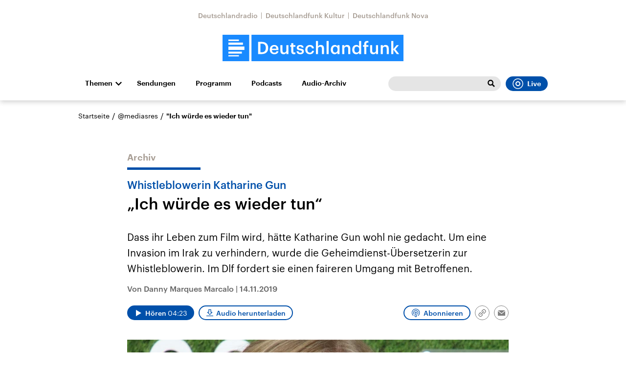

--- FILE ---
content_type: application/javascript; charset=UTF-8
request_url: https://www.deutschlandfunk.de/static/generated/deutschlandfunk/player.dist.js
body_size: 163571
content:
(function(){/*! jQuery v2.1.4 | (c) 2005, 2015 jQuery Foundation, Inc. | jquery.org/license */
!function(a,b){"object"==typeof module&&"object"==typeof module.exports?module.exports=a.document?b(a,!0):function(a){if(!a.document)throw new Error("jQuery requires a window with a document");return b(a)}:b(a)}("undefined"!=typeof window?window:this,function(a,b){var c=[],d=c.slice,e=c.concat,f=c.push,g=c.indexOf,h={},i=h.toString,j=h.hasOwnProperty,k={},l=a.document,m="2.1.4",n=function(a,b){return new n.fn.init(a,b)},o=/^[\s\uFEFF\xA0]+|[\s\uFEFF\xA0]+$/g,p=/^-ms-/,q=/-([\da-z])/gi,r=function(a,b){return b.toUpperCase()};n.fn=n.prototype={jquery:m,constructor:n,selector:"",length:0,toArray:function(){return d.call(this)},get:function(a){return null!=a?0>a?this[a+this.length]:this[a]:d.call(this)},pushStack:function(a){var b=n.merge(this.constructor(),a);return b.prevObject=this,b.context=this.context,b},each:function(a,b){return n.each(this,a,b)},map:function(a){return this.pushStack(n.map(this,function(b,c){return a.call(b,c,b)}))},slice:function(){return this.pushStack(d.apply(this,arguments))},first:function(){return this.eq(0)},last:function(){return this.eq(-1)},eq:function(a){var b=this.length,c=+a+(0>a?b:0);return this.pushStack(c>=0&&b>c?[this[c]]:[])},end:function(){return this.prevObject||this.constructor(null)},push:f,sort:c.sort,splice:c.splice},n.extend=n.fn.extend=function(){var a,b,c,d,e,f,g=arguments[0]||{},h=1,i=arguments.length,j=!1;for("boolean"==typeof g&&(j=g,g=arguments[h]||{},h++),"object"==typeof g||n.isFunction(g)||(g={}),h===i&&(g=this,h--);i>h;h++)if(null!=(a=arguments[h]))for(b in a)c=g[b],d=a[b],g!==d&&(j&&d&&(n.isPlainObject(d)||(e=n.isArray(d)))?(e?(e=!1,f=c&&n.isArray(c)?c:[]):f=c&&n.isPlainObject(c)?c:{},g[b]=n.extend(j,f,d)):void 0!==d&&(g[b]=d));return g},n.extend({expando:"jQuery"+(m+Math.random()).replace(/\D/g,""),isReady:!0,error:function(a){throw new Error(a)},noop:function(){},isFunction:function(a){return"function"===n.type(a)},isArray:Array.isArray,isWindow:function(a){return null!=a&&a===a.window},isNumeric:function(a){return!n.isArray(a)&&a-parseFloat(a)+1>=0},isPlainObject:function(a){return"object"!==n.type(a)||a.nodeType||n.isWindow(a)?!1:a.constructor&&!j.call(a.constructor.prototype,"isPrototypeOf")?!1:!0},isEmptyObject:function(a){var b;for(b in a)return!1;return!0},type:function(a){return null==a?a+"":"object"==typeof a||"function"==typeof a?h[i.call(a)]||"object":typeof a},globalEval:function(a){var b,c=eval;a=n.trim(a),a&&(1===a.indexOf("use strict")?(b=l.createElement("script"),b.text=a,l.head.appendChild(b).parentNode.removeChild(b)):c(a))},camelCase:function(a){return a.replace(p,"ms-").replace(q,r)},nodeName:function(a,b){return a.nodeName&&a.nodeName.toLowerCase()===b.toLowerCase()},each:function(a,b,c){var d,e=0,f=a.length,g=s(a);if(c){if(g){for(;f>e;e++)if(d=b.apply(a[e],c),d===!1)break}else for(e in a)if(d=b.apply(a[e],c),d===!1)break}else if(g){for(;f>e;e++)if(d=b.call(a[e],e,a[e]),d===!1)break}else for(e in a)if(d=b.call(a[e],e,a[e]),d===!1)break;return a},trim:function(a){return null==a?"":(a+"").replace(o,"")},makeArray:function(a,b){var c=b||[];return null!=a&&(s(Object(a))?n.merge(c,"string"==typeof a?[a]:a):f.call(c,a)),c},inArray:function(a,b,c){return null==b?-1:g.call(b,a,c)},merge:function(a,b){for(var c=+b.length,d=0,e=a.length;c>d;d++)a[e++]=b[d];return a.length=e,a},grep:function(a,b,c){for(var d,e=[],f=0,g=a.length,h=!c;g>f;f++)d=!b(a[f],f),d!==h&&e.push(a[f]);return e},map:function(a,b,c){var d,f=0,g=a.length,h=s(a),i=[];if(h)for(;g>f;f++)d=b(a[f],f,c),null!=d&&i.push(d);else for(f in a)d=b(a[f],f,c),null!=d&&i.push(d);return e.apply([],i)},guid:1,proxy:function(a,b){var c,e,f;return"string"==typeof b&&(c=a[b],b=a,a=c),n.isFunction(a)?(e=d.call(arguments,2),f=function(){return a.apply(b||this,e.concat(d.call(arguments)))},f.guid=a.guid=a.guid||n.guid++,f):void 0},now:Date.now,support:k}),n.each("Boolean Number String Function Array Date RegExp Object Error".split(" "),function(a,b){h["[object "+b+"]"]=b.toLowerCase()});function s(a){var b="length"in a&&a.length,c=n.type(a);return"function"===c||n.isWindow(a)?!1:1===a.nodeType&&b?!0:"array"===c||0===b||"number"==typeof b&&b>0&&b-1 in a}var t=function(a){var b,c,d,e,f,g,h,i,j,k,l,m,n,o,p,q,r,s,t,u="sizzle"+1*new Date,v=a.document,w=0,x=0,y=ha(),z=ha(),A=ha(),B=function(a,b){return a===b&&(l=!0),0},C=1<<31,D={}.hasOwnProperty,E=[],F=E.pop,G=E.push,H=E.push,I=E.slice,J=function(a,b){for(var c=0,d=a.length;d>c;c++)if(a[c]===b)return c;return-1},K="checked|selected|async|autofocus|autoplay|controls|defer|disabled|hidden|ismap|loop|multiple|open|readonly|required|scoped",L="[\\x20\\t\\r\\n\\f]",M="(?:\\\\.|[\\w-]|[^\\x00-\\xa0])+",N=M.replace("w","w#"),O="\\["+L+"*("+M+")(?:"+L+"*([*^$|!~]?=)"+L+"*(?:'((?:\\\\.|[^\\\\'])*)'|\"((?:\\\\.|[^\\\\\"])*)\"|("+N+"))|)"+L+"*\\]",P=":("+M+")(?:\\((('((?:\\\\.|[^\\\\'])*)'|\"((?:\\\\.|[^\\\\\"])*)\")|((?:\\\\.|[^\\\\()[\\]]|"+O+")*)|.*)\\)|)",Q=new RegExp(L+"+","g"),R=new RegExp("^"+L+"+|((?:^|[^\\\\])(?:\\\\.)*)"+L+"+$","g"),S=new RegExp("^"+L+"*,"+L+"*"),T=new RegExp("^"+L+"*([>+~]|"+L+")"+L+"*"),U=new RegExp("="+L+"*([^\\]'\"]*?)"+L+"*\\]","g"),V=new RegExp(P),W=new RegExp("^"+N+"$"),X={ID:new RegExp("^#("+M+")"),CLASS:new RegExp("^\\.("+M+")"),TAG:new RegExp("^("+M.replace("w","w*")+")"),ATTR:new RegExp("^"+O),PSEUDO:new RegExp("^"+P),CHILD:new RegExp("^:(only|first|last|nth|nth-last)-(child|of-type)(?:\\("+L+"*(even|odd|(([+-]|)(\\d*)n|)"+L+"*(?:([+-]|)"+L+"*(\\d+)|))"+L+"*\\)|)","i"),bool:new RegExp("^(?:"+K+")$","i"),needsContext:new RegExp("^"+L+"*[>+~]|:(even|odd|eq|gt|lt|nth|first|last)(?:\\("+L+"*((?:-\\d)?\\d*)"+L+"*\\)|)(?=[^-]|$)","i")},Y=/^(?:input|select|textarea|button)$/i,Z=/^h\d$/i,$=/^[^{]+\{\s*\[native \w/,_=/^(?:#([\w-]+)|(\w+)|\.([\w-]+))$/,aa=/[+~]/,ba=/'|\\/g,ca=new RegExp("\\\\([\\da-f]{1,6}"+L+"?|("+L+")|.)","ig"),da=function(a,b,c){var d="0x"+b-65536;return d!==d||c?b:0>d?String.fromCharCode(d+65536):String.fromCharCode(d>>10|55296,1023&d|56320)},ea=function(){m()};try{H.apply(E=I.call(v.childNodes),v.childNodes),E[v.childNodes.length].nodeType}catch(fa){H={apply:E.length?function(a,b){G.apply(a,I.call(b))}:function(a,b){var c=a.length,d=0;while(a[c++]=b[d++]);a.length=c-1}}}function ga(a,b,d,e){var f,h,j,k,l,o,r,s,w,x;if((b?b.ownerDocument||b:v)!==n&&m(b),b=b||n,d=d||[],k=b.nodeType,"string"!=typeof a||!a||1!==k&&9!==k&&11!==k)return d;if(!e&&p){if(11!==k&&(f=_.exec(a)))if(j=f[1]){if(9===k){if(h=b.getElementById(j),!h||!h.parentNode)return d;if(h.id===j)return d.push(h),d}else if(b.ownerDocument&&(h=b.ownerDocument.getElementById(j))&&t(b,h)&&h.id===j)return d.push(h),d}else{if(f[2])return H.apply(d,b.getElementsByTagName(a)),d;if((j=f[3])&&c.getElementsByClassName)return H.apply(d,b.getElementsByClassName(j)),d}if(c.qsa&&(!q||!q.test(a))){if(s=r=u,w=b,x=1!==k&&a,1===k&&"object"!==b.nodeName.toLowerCase()){o=g(a),(r=b.getAttribute("id"))?s=r.replace(ba,"\\$&"):b.setAttribute("id",s),s="[id='"+s+"'] ",l=o.length;while(l--)o[l]=s+ra(o[l]);w=aa.test(a)&&pa(b.parentNode)||b,x=o.join(",")}if(x)try{return H.apply(d,w.querySelectorAll(x)),d}catch(y){}finally{r||b.removeAttribute("id")}}}return i(a.replace(R,"$1"),b,d,e)}function ha(){var a=[];function b(c,e){return a.push(c+" ")>d.cacheLength&&delete b[a.shift()],b[c+" "]=e}return b}function ia(a){return a[u]=!0,a}function ja(a){var b=n.createElement("div");try{return!!a(b)}catch(c){return!1}finally{b.parentNode&&b.parentNode.removeChild(b),b=null}}function ka(a,b){var c=a.split("|"),e=a.length;while(e--)d.attrHandle[c[e]]=b}function la(a,b){var c=b&&a,d=c&&1===a.nodeType&&1===b.nodeType&&(~b.sourceIndex||C)-(~a.sourceIndex||C);if(d)return d;if(c)while(c=c.nextSibling)if(c===b)return-1;return a?1:-1}function ma(a){return function(b){var c=b.nodeName.toLowerCase();return"input"===c&&b.type===a}}function na(a){return function(b){var c=b.nodeName.toLowerCase();return("input"===c||"button"===c)&&b.type===a}}function oa(a){return ia(function(b){return b=+b,ia(function(c,d){var e,f=a([],c.length,b),g=f.length;while(g--)c[e=f[g]]&&(c[e]=!(d[e]=c[e]))})})}function pa(a){return a&&"undefined"!=typeof a.getElementsByTagName&&a}c=ga.support={},f=ga.isXML=function(a){var b=a&&(a.ownerDocument||a).documentElement;return b?"HTML"!==b.nodeName:!1},m=ga.setDocument=function(a){var b,e,g=a?a.ownerDocument||a:v;return g!==n&&9===g.nodeType&&g.documentElement?(n=g,o=g.documentElement,e=g.defaultView,e&&e!==e.top&&(e.addEventListener?e.addEventListener("unload",ea,!1):e.attachEvent&&e.attachEvent("onunload",ea)),p=!f(g),c.attributes=ja(function(a){return a.className="i",!a.getAttribute("className")}),c.getElementsByTagName=ja(function(a){return a.appendChild(g.createComment("")),!a.getElementsByTagName("*").length}),c.getElementsByClassName=$.test(g.getElementsByClassName),c.getById=ja(function(a){return o.appendChild(a).id=u,!g.getElementsByName||!g.getElementsByName(u).length}),c.getById?(d.find.ID=function(a,b){if("undefined"!=typeof b.getElementById&&p){var c=b.getElementById(a);return c&&c.parentNode?[c]:[]}},d.filter.ID=function(a){var b=a.replace(ca,da);return function(a){return a.getAttribute("id")===b}}):(delete d.find.ID,d.filter.ID=function(a){var b=a.replace(ca,da);return function(a){var c="undefined"!=typeof a.getAttributeNode&&a.getAttributeNode("id");return c&&c.value===b}}),d.find.TAG=c.getElementsByTagName?function(a,b){return"undefined"!=typeof b.getElementsByTagName?b.getElementsByTagName(a):c.qsa?b.querySelectorAll(a):void 0}:function(a,b){var c,d=[],e=0,f=b.getElementsByTagName(a);if("*"===a){while(c=f[e++])1===c.nodeType&&d.push(c);return d}return f},d.find.CLASS=c.getElementsByClassName&&function(a,b){return p?b.getElementsByClassName(a):void 0},r=[],q=[],(c.qsa=$.test(g.querySelectorAll))&&(ja(function(a){o.appendChild(a).innerHTML="<a id='"+u+"'></a><select id='"+u+"-\f]' msallowcapture=''><option selected=''></option></select>",a.querySelectorAll("[msallowcapture^='']").length&&q.push("[*^$]="+L+"*(?:''|\"\")"),a.querySelectorAll("[selected]").length||q.push("\\["+L+"*(?:value|"+K+")"),a.querySelectorAll("[id~="+u+"-]").length||q.push("~="),a.querySelectorAll(":checked").length||q.push(":checked"),a.querySelectorAll("a#"+u+"+*").length||q.push(".#.+[+~]")}),ja(function(a){var b=g.createElement("input");b.setAttribute("type","hidden"),a.appendChild(b).setAttribute("name","D"),a.querySelectorAll("[name=d]").length&&q.push("name"+L+"*[*^$|!~]?="),a.querySelectorAll(":enabled").length||q.push(":enabled",":disabled"),a.querySelectorAll("*,:x"),q.push(",.*:")})),(c.matchesSelector=$.test(s=o.matches||o.webkitMatchesSelector||o.mozMatchesSelector||o.oMatchesSelector||o.msMatchesSelector))&&ja(function(a){c.disconnectedMatch=s.call(a,"div"),s.call(a,"[s!='']:x"),r.push("!=",P)}),q=q.length&&new RegExp(q.join("|")),r=r.length&&new RegExp(r.join("|")),b=$.test(o.compareDocumentPosition),t=b||$.test(o.contains)?function(a,b){var c=9===a.nodeType?a.documentElement:a,d=b&&b.parentNode;return a===d||!(!d||1!==d.nodeType||!(c.contains?c.contains(d):a.compareDocumentPosition&&16&a.compareDocumentPosition(d)))}:function(a,b){if(b)while(b=b.parentNode)if(b===a)return!0;return!1},B=b?function(a,b){if(a===b)return l=!0,0;var d=!a.compareDocumentPosition-!b.compareDocumentPosition;return d?d:(d=(a.ownerDocument||a)===(b.ownerDocument||b)?a.compareDocumentPosition(b):1,1&d||!c.sortDetached&&b.compareDocumentPosition(a)===d?a===g||a.ownerDocument===v&&t(v,a)?-1:b===g||b.ownerDocument===v&&t(v,b)?1:k?J(k,a)-J(k,b):0:4&d?-1:1)}:function(a,b){if(a===b)return l=!0,0;var c,d=0,e=a.parentNode,f=b.parentNode,h=[a],i=[b];if(!e||!f)return a===g?-1:b===g?1:e?-1:f?1:k?J(k,a)-J(k,b):0;if(e===f)return la(a,b);c=a;while(c=c.parentNode)h.unshift(c);c=b;while(c=c.parentNode)i.unshift(c);while(h[d]===i[d])d++;return d?la(h[d],i[d]):h[d]===v?-1:i[d]===v?1:0},g):n},ga.matches=function(a,b){return ga(a,null,null,b)},ga.matchesSelector=function(a,b){if((a.ownerDocument||a)!==n&&m(a),b=b.replace(U,"='$1']"),!(!c.matchesSelector||!p||r&&r.test(b)||q&&q.test(b)))try{var d=s.call(a,b);if(d||c.disconnectedMatch||a.document&&11!==a.document.nodeType)return d}catch(e){}return ga(b,n,null,[a]).length>0},ga.contains=function(a,b){return(a.ownerDocument||a)!==n&&m(a),t(a,b)},ga.attr=function(a,b){(a.ownerDocument||a)!==n&&m(a);var e=d.attrHandle[b.toLowerCase()],f=e&&D.call(d.attrHandle,b.toLowerCase())?e(a,b,!p):void 0;return void 0!==f?f:c.attributes||!p?a.getAttribute(b):(f=a.getAttributeNode(b))&&f.specified?f.value:null},ga.error=function(a){throw new Error("Syntax error, unrecognized expression: "+a)},ga.uniqueSort=function(a){var b,d=[],e=0,f=0;if(l=!c.detectDuplicates,k=!c.sortStable&&a.slice(0),a.sort(B),l){while(b=a[f++])b===a[f]&&(e=d.push(f));while(e--)a.splice(d[e],1)}return k=null,a},e=ga.getText=function(a){var b,c="",d=0,f=a.nodeType;if(f){if(1===f||9===f||11===f){if("string"==typeof a.textContent)return a.textContent;for(a=a.firstChild;a;a=a.nextSibling)c+=e(a)}else if(3===f||4===f)return a.nodeValue}else while(b=a[d++])c+=e(b);return c},d=ga.selectors={cacheLength:50,createPseudo:ia,match:X,attrHandle:{},find:{},relative:{">":{dir:"parentNode",first:!0}," ":{dir:"parentNode"},"+":{dir:"previousSibling",first:!0},"~":{dir:"previousSibling"}},preFilter:{ATTR:function(a){return a[1]=a[1].replace(ca,da),a[3]=(a[3]||a[4]||a[5]||"").replace(ca,da),"~="===a[2]&&(a[3]=" "+a[3]+" "),a.slice(0,4)},CHILD:function(a){return a[1]=a[1].toLowerCase(),"nth"===a[1].slice(0,3)?(a[3]||ga.error(a[0]),a[4]=+(a[4]?a[5]+(a[6]||1):2*("even"===a[3]||"odd"===a[3])),a[5]=+(a[7]+a[8]||"odd"===a[3])):a[3]&&ga.error(a[0]),a},PSEUDO:function(a){var b,c=!a[6]&&a[2];return X.CHILD.test(a[0])?null:(a[3]?a[2]=a[4]||a[5]||"":c&&V.test(c)&&(b=g(c,!0))&&(b=c.indexOf(")",c.length-b)-c.length)&&(a[0]=a[0].slice(0,b),a[2]=c.slice(0,b)),a.slice(0,3))}},filter:{TAG:function(a){var b=a.replace(ca,da).toLowerCase();return"*"===a?function(){return!0}:function(a){return a.nodeName&&a.nodeName.toLowerCase()===b}},CLASS:function(a){var b=y[a+" "];return b||(b=new RegExp("(^|"+L+")"+a+"("+L+"|$)"))&&y(a,function(a){return b.test("string"==typeof a.className&&a.className||"undefined"!=typeof a.getAttribute&&a.getAttribute("class")||"")})},ATTR:function(a,b,c){return function(d){var e=ga.attr(d,a);return null==e?"!="===b:b?(e+="","="===b?e===c:"!="===b?e!==c:"^="===b?c&&0===e.indexOf(c):"*="===b?c&&e.indexOf(c)>-1:"$="===b?c&&e.slice(-c.length)===c:"~="===b?(" "+e.replace(Q," ")+" ").indexOf(c)>-1:"|="===b?e===c||e.slice(0,c.length+1)===c+"-":!1):!0}},CHILD:function(a,b,c,d,e){var f="nth"!==a.slice(0,3),g="last"!==a.slice(-4),h="of-type"===b;return 1===d&&0===e?function(a){return!!a.parentNode}:function(b,c,i){var j,k,l,m,n,o,p=f!==g?"nextSibling":"previousSibling",q=b.parentNode,r=h&&b.nodeName.toLowerCase(),s=!i&&!h;if(q){if(f){while(p){l=b;while(l=l[p])if(h?l.nodeName.toLowerCase()===r:1===l.nodeType)return!1;o=p="only"===a&&!o&&"nextSibling"}return!0}if(o=[g?q.firstChild:q.lastChild],g&&s){k=q[u]||(q[u]={}),j=k[a]||[],n=j[0]===w&&j[1],m=j[0]===w&&j[2],l=n&&q.childNodes[n];while(l=++n&&l&&l[p]||(m=n=0)||o.pop())if(1===l.nodeType&&++m&&l===b){k[a]=[w,n,m];break}}else if(s&&(j=(b[u]||(b[u]={}))[a])&&j[0]===w)m=j[1];else while(l=++n&&l&&l[p]||(m=n=0)||o.pop())if((h?l.nodeName.toLowerCase()===r:1===l.nodeType)&&++m&&(s&&((l[u]||(l[u]={}))[a]=[w,m]),l===b))break;return m-=e,m===d||m%d===0&&m/d>=0}}},PSEUDO:function(a,b){var c,e=d.pseudos[a]||d.setFilters[a.toLowerCase()]||ga.error("unsupported pseudo: "+a);return e[u]?e(b):e.length>1?(c=[a,a,"",b],d.setFilters.hasOwnProperty(a.toLowerCase())?ia(function(a,c){var d,f=e(a,b),g=f.length;while(g--)d=J(a,f[g]),a[d]=!(c[d]=f[g])}):function(a){return e(a,0,c)}):e}},pseudos:{not:ia(function(a){var b=[],c=[],d=h(a.replace(R,"$1"));return d[u]?ia(function(a,b,c,e){var f,g=d(a,null,e,[]),h=a.length;while(h--)(f=g[h])&&(a[h]=!(b[h]=f))}):function(a,e,f){return b[0]=a,d(b,null,f,c),b[0]=null,!c.pop()}}),has:ia(function(a){return function(b){return ga(a,b).length>0}}),contains:ia(function(a){return a=a.replace(ca,da),function(b){return(b.textContent||b.innerText||e(b)).indexOf(a)>-1}}),lang:ia(function(a){return W.test(a||"")||ga.error("unsupported lang: "+a),a=a.replace(ca,da).toLowerCase(),function(b){var c;do if(c=p?b.lang:b.getAttribute("xml:lang")||b.getAttribute("lang"))return c=c.toLowerCase(),c===a||0===c.indexOf(a+"-");while((b=b.parentNode)&&1===b.nodeType);return!1}}),target:function(b){var c=a.location&&a.location.hash;return c&&c.slice(1)===b.id},root:function(a){return a===o},focus:function(a){return a===n.activeElement&&(!n.hasFocus||n.hasFocus())&&!!(a.type||a.href||~a.tabIndex)},enabled:function(a){return a.disabled===!1},disabled:function(a){return a.disabled===!0},checked:function(a){var b=a.nodeName.toLowerCase();return"input"===b&&!!a.checked||"option"===b&&!!a.selected},selected:function(a){return a.parentNode&&a.parentNode.selectedIndex,a.selected===!0},empty:function(a){for(a=a.firstChild;a;a=a.nextSibling)if(a.nodeType<6)return!1;return!0},parent:function(a){return!d.pseudos.empty(a)},header:function(a){return Z.test(a.nodeName)},input:function(a){return Y.test(a.nodeName)},button:function(a){var b=a.nodeName.toLowerCase();return"input"===b&&"button"===a.type||"button"===b},text:function(a){var b;return"input"===a.nodeName.toLowerCase()&&"text"===a.type&&(null==(b=a.getAttribute("type"))||"text"===b.toLowerCase())},first:oa(function(){return[0]}),last:oa(function(a,b){return[b-1]}),eq:oa(function(a,b,c){return[0>c?c+b:c]}),even:oa(function(a,b){for(var c=0;b>c;c+=2)a.push(c);return a}),odd:oa(function(a,b){for(var c=1;b>c;c+=2)a.push(c);return a}),lt:oa(function(a,b,c){for(var d=0>c?c+b:c;--d>=0;)a.push(d);return a}),gt:oa(function(a,b,c){for(var d=0>c?c+b:c;++d<b;)a.push(d);return a})}},d.pseudos.nth=d.pseudos.eq;for(b in{radio:!0,checkbox:!0,file:!0,password:!0,image:!0})d.pseudos[b]=ma(b);for(b in{submit:!0,reset:!0})d.pseudos[b]=na(b);function qa(){}qa.prototype=d.filters=d.pseudos,d.setFilters=new qa,g=ga.tokenize=function(a,b){var c,e,f,g,h,i,j,k=z[a+" "];if(k)return b?0:k.slice(0);h=a,i=[],j=d.preFilter;while(h){(!c||(e=S.exec(h)))&&(e&&(h=h.slice(e[0].length)||h),i.push(f=[])),c=!1,(e=T.exec(h))&&(c=e.shift(),f.push({value:c,type:e[0].replace(R," ")}),h=h.slice(c.length));for(g in d.filter)!(e=X[g].exec(h))||j[g]&&!(e=j[g](e))||(c=e.shift(),f.push({value:c,type:g,matches:e}),h=h.slice(c.length));if(!c)break}return b?h.length:h?ga.error(a):z(a,i).slice(0)};function ra(a){for(var b=0,c=a.length,d="";c>b;b++)d+=a[b].value;return d}function sa(a,b,c){var d=b.dir,e=c&&"parentNode"===d,f=x++;return b.first?function(b,c,f){while(b=b[d])if(1===b.nodeType||e)return a(b,c,f)}:function(b,c,g){var h,i,j=[w,f];if(g){while(b=b[d])if((1===b.nodeType||e)&&a(b,c,g))return!0}else while(b=b[d])if(1===b.nodeType||e){if(i=b[u]||(b[u]={}),(h=i[d])&&h[0]===w&&h[1]===f)return j[2]=h[2];if(i[d]=j,j[2]=a(b,c,g))return!0}}}function ta(a){return a.length>1?function(b,c,d){var e=a.length;while(e--)if(!a[e](b,c,d))return!1;return!0}:a[0]}function ua(a,b,c){for(var d=0,e=b.length;e>d;d++)ga(a,b[d],c);return c}function va(a,b,c,d,e){for(var f,g=[],h=0,i=a.length,j=null!=b;i>h;h++)(f=a[h])&&(!c||c(f,d,e))&&(g.push(f),j&&b.push(h));return g}function wa(a,b,c,d,e,f){return d&&!d[u]&&(d=wa(d)),e&&!e[u]&&(e=wa(e,f)),ia(function(f,g,h,i){var j,k,l,m=[],n=[],o=g.length,p=f||ua(b||"*",h.nodeType?[h]:h,[]),q=!a||!f&&b?p:va(p,m,a,h,i),r=c?e||(f?a:o||d)?[]:g:q;if(c&&c(q,r,h,i),d){j=va(r,n),d(j,[],h,i),k=j.length;while(k--)(l=j[k])&&(r[n[k]]=!(q[n[k]]=l))}if(f){if(e||a){if(e){j=[],k=r.length;while(k--)(l=r[k])&&j.push(q[k]=l);e(null,r=[],j,i)}k=r.length;while(k--)(l=r[k])&&(j=e?J(f,l):m[k])>-1&&(f[j]=!(g[j]=l))}}else r=va(r===g?r.splice(o,r.length):r),e?e(null,g,r,i):H.apply(g,r)})}function xa(a){for(var b,c,e,f=a.length,g=d.relative[a[0].type],h=g||d.relative[" "],i=g?1:0,k=sa(function(a){return a===b},h,!0),l=sa(function(a){return J(b,a)>-1},h,!0),m=[function(a,c,d){var e=!g&&(d||c!==j)||((b=c).nodeType?k(a,c,d):l(a,c,d));return b=null,e}];f>i;i++)if(c=d.relative[a[i].type])m=[sa(ta(m),c)];else{if(c=d.filter[a[i].type].apply(null,a[i].matches),c[u]){for(e=++i;f>e;e++)if(d.relative[a[e].type])break;return wa(i>1&&ta(m),i>1&&ra(a.slice(0,i-1).concat({value:" "===a[i-2].type?"*":""})).replace(R,"$1"),c,e>i&&xa(a.slice(i,e)),f>e&&xa(a=a.slice(e)),f>e&&ra(a))}m.push(c)}return ta(m)}function ya(a,b){var c=b.length>0,e=a.length>0,f=function(f,g,h,i,k){var l,m,o,p=0,q="0",r=f&&[],s=[],t=j,u=f||e&&d.find.TAG("*",k),v=w+=null==t?1:Math.random()||.1,x=u.length;for(k&&(j=g!==n&&g);q!==x&&null!=(l=u[q]);q++){if(e&&l){m=0;while(o=a[m++])if(o(l,g,h)){i.push(l);break}k&&(w=v)}c&&((l=!o&&l)&&p--,f&&r.push(l))}if(p+=q,c&&q!==p){m=0;while(o=b[m++])o(r,s,g,h);if(f){if(p>0)while(q--)r[q]||s[q]||(s[q]=F.call(i));s=va(s)}H.apply(i,s),k&&!f&&s.length>0&&p+b.length>1&&ga.uniqueSort(i)}return k&&(w=v,j=t),r};return c?ia(f):f}return h=ga.compile=function(a,b){var c,d=[],e=[],f=A[a+" "];if(!f){b||(b=g(a)),c=b.length;while(c--)f=xa(b[c]),f[u]?d.push(f):e.push(f);f=A(a,ya(e,d)),f.selector=a}return f},i=ga.select=function(a,b,e,f){var i,j,k,l,m,n="function"==typeof a&&a,o=!f&&g(a=n.selector||a);if(e=e||[],1===o.length){if(j=o[0]=o[0].slice(0),j.length>2&&"ID"===(k=j[0]).type&&c.getById&&9===b.nodeType&&p&&d.relative[j[1].type]){if(b=(d.find.ID(k.matches[0].replace(ca,da),b)||[])[0],!b)return e;n&&(b=b.parentNode),a=a.slice(j.shift().value.length)}i=X.needsContext.test(a)?0:j.length;while(i--){if(k=j[i],d.relative[l=k.type])break;if((m=d.find[l])&&(f=m(k.matches[0].replace(ca,da),aa.test(j[0].type)&&pa(b.parentNode)||b))){if(j.splice(i,1),a=f.length&&ra(j),!a)return H.apply(e,f),e;break}}}return(n||h(a,o))(f,b,!p,e,aa.test(a)&&pa(b.parentNode)||b),e},c.sortStable=u.split("").sort(B).join("")===u,c.detectDuplicates=!!l,m(),c.sortDetached=ja(function(a){return 1&a.compareDocumentPosition(n.createElement("div"))}),ja(function(a){return a.innerHTML="<a href='#'></a>","#"===a.firstChild.getAttribute("href")})||ka("type|href|height|width",function(a,b,c){return c?void 0:a.getAttribute(b,"type"===b.toLowerCase()?1:2)}),c.attributes&&ja(function(a){return a.innerHTML="<input/>",a.firstChild.setAttribute("value",""),""===a.firstChild.getAttribute("value")})||ka("value",function(a,b,c){return c||"input"!==a.nodeName.toLowerCase()?void 0:a.defaultValue}),ja(function(a){return null==a.getAttribute("disabled")})||ka(K,function(a,b,c){var d;return c?void 0:a[b]===!0?b.toLowerCase():(d=a.getAttributeNode(b))&&d.specified?d.value:null}),ga}(a);n.find=t,n.expr=t.selectors,n.expr[":"]=n.expr.pseudos,n.unique=t.uniqueSort,n.text=t.getText,n.isXMLDoc=t.isXML,n.contains=t.contains;var u=n.expr.match.needsContext,v=/^<(\w+)\s*\/?>(?:<\/\1>|)$/,w=/^.[^:#\[\.,]*$/;function x(a,b,c){if(n.isFunction(b))return n.grep(a,function(a,d){return!!b.call(a,d,a)!==c});if(b.nodeType)return n.grep(a,function(a){return a===b!==c});if("string"==typeof b){if(w.test(b))return n.filter(b,a,c);b=n.filter(b,a)}return n.grep(a,function(a){return g.call(b,a)>=0!==c})}n.filter=function(a,b,c){var d=b[0];return c&&(a=":not("+a+")"),1===b.length&&1===d.nodeType?n.find.matchesSelector(d,a)?[d]:[]:n.find.matches(a,n.grep(b,function(a){return 1===a.nodeType}))},n.fn.extend({find:function(a){var b,c=this.length,d=[],e=this;if("string"!=typeof a)return this.pushStack(n(a).filter(function(){for(b=0;c>b;b++)if(n.contains(e[b],this))return!0}));for(b=0;c>b;b++)n.find(a,e[b],d);return d=this.pushStack(c>1?n.unique(d):d),d.selector=this.selector?this.selector+" "+a:a,d},filter:function(a){return this.pushStack(x(this,a||[],!1))},not:function(a){return this.pushStack(x(this,a||[],!0))},is:function(a){return!!x(this,"string"==typeof a&&u.test(a)?n(a):a||[],!1).length}});var y,z=/^(?:\s*(<[\w\W]+>)[^>]*|#([\w-]*))$/,A=n.fn.init=function(a,b){var c,d;if(!a)return this;if("string"==typeof a){if(c="<"===a[0]&&">"===a[a.length-1]&&a.length>=3?[null,a,null]:z.exec(a),!c||!c[1]&&b)return!b||b.jquery?(b||y).find(a):this.constructor(b).find(a);if(c[1]){if(b=b instanceof n?b[0]:b,n.merge(this,n.parseHTML(c[1],b&&b.nodeType?b.ownerDocument||b:l,!0)),v.test(c[1])&&n.isPlainObject(b))for(c in b)n.isFunction(this[c])?this[c](b[c]):this.attr(c,b[c]);return this}return d=l.getElementById(c[2]),d&&d.parentNode&&(this.length=1,this[0]=d),this.context=l,this.selector=a,this}return a.nodeType?(this.context=this[0]=a,this.length=1,this):n.isFunction(a)?"undefined"!=typeof y.ready?y.ready(a):a(n):(void 0!==a.selector&&(this.selector=a.selector,this.context=a.context),n.makeArray(a,this))};A.prototype=n.fn,y=n(l);var B=/^(?:parents|prev(?:Until|All))/,C={children:!0,contents:!0,next:!0,prev:!0};n.extend({dir:function(a,b,c){var d=[],e=void 0!==c;while((a=a[b])&&9!==a.nodeType)if(1===a.nodeType){if(e&&n(a).is(c))break;d.push(a)}return d},sibling:function(a,b){for(var c=[];a;a=a.nextSibling)1===a.nodeType&&a!==b&&c.push(a);return c}}),n.fn.extend({has:function(a){var b=n(a,this),c=b.length;return this.filter(function(){for(var a=0;c>a;a++)if(n.contains(this,b[a]))return!0})},closest:function(a,b){for(var c,d=0,e=this.length,f=[],g=u.test(a)||"string"!=typeof a?n(a,b||this.context):0;e>d;d++)for(c=this[d];c&&c!==b;c=c.parentNode)if(c.nodeType<11&&(g?g.index(c)>-1:1===c.nodeType&&n.find.matchesSelector(c,a))){f.push(c);break}return this.pushStack(f.length>1?n.unique(f):f)},index:function(a){return a?"string"==typeof a?g.call(n(a),this[0]):g.call(this,a.jquery?a[0]:a):this[0]&&this[0].parentNode?this.first().prevAll().length:-1},add:function(a,b){return this.pushStack(n.unique(n.merge(this.get(),n(a,b))))},addBack:function(a){return this.add(null==a?this.prevObject:this.prevObject.filter(a))}});function D(a,b){while((a=a[b])&&1!==a.nodeType);return a}n.each({parent:function(a){var b=a.parentNode;return b&&11!==b.nodeType?b:null},parents:function(a){return n.dir(a,"parentNode")},parentsUntil:function(a,b,c){return n.dir(a,"parentNode",c)},next:function(a){return D(a,"nextSibling")},prev:function(a){return D(a,"previousSibling")},nextAll:function(a){return n.dir(a,"nextSibling")},prevAll:function(a){return n.dir(a,"previousSibling")},nextUntil:function(a,b,c){return n.dir(a,"nextSibling",c)},prevUntil:function(a,b,c){return n.dir(a,"previousSibling",c)},siblings:function(a){return n.sibling((a.parentNode||{}).firstChild,a)},children:function(a){return n.sibling(a.firstChild)},contents:function(a){return a.contentDocument||n.merge([],a.childNodes)}},function(a,b){n.fn[a]=function(c,d){var e=n.map(this,b,c);return"Until"!==a.slice(-5)&&(d=c),d&&"string"==typeof d&&(e=n.filter(d,e)),this.length>1&&(C[a]||n.unique(e),B.test(a)&&e.reverse()),this.pushStack(e)}});var E=/\S+/g,F={};function G(a){var b=F[a]={};return n.each(a.match(E)||[],function(a,c){b[c]=!0}),b}n.Callbacks=function(a){a="string"==typeof a?F[a]||G(a):n.extend({},a);var b,c,d,e,f,g,h=[],i=!a.once&&[],j=function(l){for(b=a.memory&&l,c=!0,g=e||0,e=0,f=h.length,d=!0;h&&f>g;g++)if(h[g].apply(l[0],l[1])===!1&&a.stopOnFalse){b=!1;break}d=!1,h&&(i?i.length&&j(i.shift()):b?h=[]:k.disable())},k={add:function(){if(h){var c=h.length;!function g(b){n.each(b,function(b,c){var d=n.type(c);"function"===d?a.unique&&k.has(c)||h.push(c):c&&c.length&&"string"!==d&&g(c)})}(arguments),d?f=h.length:b&&(e=c,j(b))}return this},remove:function(){return h&&n.each(arguments,function(a,b){var c;while((c=n.inArray(b,h,c))>-1)h.splice(c,1),d&&(f>=c&&f--,g>=c&&g--)}),this},has:function(a){return a?n.inArray(a,h)>-1:!(!h||!h.length)},empty:function(){return h=[],f=0,this},disable:function(){return h=i=b=void 0,this},disabled:function(){return!h},lock:function(){return i=void 0,b||k.disable(),this},locked:function(){return!i},fireWith:function(a,b){return!h||c&&!i||(b=b||[],b=[a,b.slice?b.slice():b],d?i.push(b):j(b)),this},fire:function(){return k.fireWith(this,arguments),this},fired:function(){return!!c}};return k},n.extend({Deferred:function(a){var b=[["resolve","done",n.Callbacks("once memory"),"resolved"],["reject","fail",n.Callbacks("once memory"),"rejected"],["notify","progress",n.Callbacks("memory")]],c="pending",d={state:function(){return c},always:function(){return e.done(arguments).fail(arguments),this},then:function(){var a=arguments;return n.Deferred(function(c){n.each(b,function(b,f){var g=n.isFunction(a[b])&&a[b];e[f[1]](function(){var a=g&&g.apply(this,arguments);a&&n.isFunction(a.promise)?a.promise().done(c.resolve).fail(c.reject).progress(c.notify):c[f[0]+"With"](this===d?c.promise():this,g?[a]:arguments)})}),a=null}).promise()},promise:function(a){return null!=a?n.extend(a,d):d}},e={};return d.pipe=d.then,n.each(b,function(a,f){var g=f[2],h=f[3];d[f[1]]=g.add,h&&g.add(function(){c=h},b[1^a][2].disable,b[2][2].lock),e[f[0]]=function(){return e[f[0]+"With"](this===e?d:this,arguments),this},e[f[0]+"With"]=g.fireWith}),d.promise(e),a&&a.call(e,e),e},when:function(a){var b=0,c=d.call(arguments),e=c.length,f=1!==e||a&&n.isFunction(a.promise)?e:0,g=1===f?a:n.Deferred(),h=function(a,b,c){return function(e){b[a]=this,c[a]=arguments.length>1?d.call(arguments):e,c===i?g.notifyWith(b,c):--f||g.resolveWith(b,c)}},i,j,k;if(e>1)for(i=new Array(e),j=new Array(e),k=new Array(e);e>b;b++)c[b]&&n.isFunction(c[b].promise)?c[b].promise().done(h(b,k,c)).fail(g.reject).progress(h(b,j,i)):--f;return f||g.resolveWith(k,c),g.promise()}});var H;n.fn.ready=function(a){return n.ready.promise().done(a),this},n.extend({isReady:!1,readyWait:1,holdReady:function(a){a?n.readyWait++:n.ready(!0)},ready:function(a){(a===!0?--n.readyWait:n.isReady)||(n.isReady=!0,a!==!0&&--n.readyWait>0||(H.resolveWith(l,[n]),n.fn.triggerHandler&&(n(l).triggerHandler("ready"),n(l).off("ready"))))}});function I(){l.removeEventListener("DOMContentLoaded",I,!1),a.removeEventListener("load",I,!1),n.ready()}n.ready.promise=function(b){return H||(H=n.Deferred(),"complete"===l.readyState?setTimeout(n.ready):(l.addEventListener("DOMContentLoaded",I,!1),a.addEventListener("load",I,!1))),H.promise(b)},n.ready.promise();var J=n.access=function(a,b,c,d,e,f,g){var h=0,i=a.length,j=null==c;if("object"===n.type(c)){e=!0;for(h in c)n.access(a,b,h,c[h],!0,f,g)}else if(void 0!==d&&(e=!0,n.isFunction(d)||(g=!0),j&&(g?(b.call(a,d),b=null):(j=b,b=function(a,b,c){return j.call(n(a),c)})),b))for(;i>h;h++)b(a[h],c,g?d:d.call(a[h],h,b(a[h],c)));return e?a:j?b.call(a):i?b(a[0],c):f};n.acceptData=function(a){return 1===a.nodeType||9===a.nodeType||!+a.nodeType};function K(){Object.defineProperty(this.cache={},0,{get:function(){return{}}}),this.expando=n.expando+K.uid++}K.uid=1,K.accepts=n.acceptData,K.prototype={key:function(a){if(!K.accepts(a))return 0;var b={},c=a[this.expando];if(!c){c=K.uid++;try{b[this.expando]={value:c},Object.defineProperties(a,b)}catch(d){b[this.expando]=c,n.extend(a,b)}}return this.cache[c]||(this.cache[c]={}),c},set:function(a,b,c){var d,e=this.key(a),f=this.cache[e];if("string"==typeof b)f[b]=c;else if(n.isEmptyObject(f))n.extend(this.cache[e],b);else for(d in b)f[d]=b[d];return f},get:function(a,b){var c=this.cache[this.key(a)];return void 0===b?c:c[b]},access:function(a,b,c){var d;return void 0===b||b&&"string"==typeof b&&void 0===c?(d=this.get(a,b),void 0!==d?d:this.get(a,n.camelCase(b))):(this.set(a,b,c),void 0!==c?c:b)},remove:function(a,b){var c,d,e,f=this.key(a),g=this.cache[f];if(void 0===b)this.cache[f]={};else{n.isArray(b)?d=b.concat(b.map(n.camelCase)):(e=n.camelCase(b),b in g?d=[b,e]:(d=e,d=d in g?[d]:d.match(E)||[])),c=d.length;while(c--)delete g[d[c]]}},hasData:function(a){return!n.isEmptyObject(this.cache[a[this.expando]]||{})},discard:function(a){a[this.expando]&&delete this.cache[a[this.expando]]}};var L=new K,M=new K,N=/^(?:\{[\w\W]*\}|\[[\w\W]*\])$/,O=/([A-Z])/g;function P(a,b,c){var d;if(void 0===c&&1===a.nodeType)if(d="data-"+b.replace(O,"-$1").toLowerCase(),c=a.getAttribute(d),"string"==typeof c){try{c="true"===c?!0:"false"===c?!1:"null"===c?null:+c+""===c?+c:N.test(c)?n.parseJSON(c):c}catch(e){}M.set(a,b,c)}else c=void 0;return c}n.extend({hasData:function(a){return M.hasData(a)||L.hasData(a)},data:function(a,b,c){
return M.access(a,b,c)},removeData:function(a,b){M.remove(a,b)},_data:function(a,b,c){return L.access(a,b,c)},_removeData:function(a,b){L.remove(a,b)}}),n.fn.extend({data:function(a,b){var c,d,e,f=this[0],g=f&&f.attributes;if(void 0===a){if(this.length&&(e=M.get(f),1===f.nodeType&&!L.get(f,"hasDataAttrs"))){c=g.length;while(c--)g[c]&&(d=g[c].name,0===d.indexOf("data-")&&(d=n.camelCase(d.slice(5)),P(f,d,e[d])));L.set(f,"hasDataAttrs",!0)}return e}return"object"==typeof a?this.each(function(){M.set(this,a)}):J(this,function(b){var c,d=n.camelCase(a);if(f&&void 0===b){if(c=M.get(f,a),void 0!==c)return c;if(c=M.get(f,d),void 0!==c)return c;if(c=P(f,d,void 0),void 0!==c)return c}else this.each(function(){var c=M.get(this,d);M.set(this,d,b),-1!==a.indexOf("-")&&void 0!==c&&M.set(this,a,b)})},null,b,arguments.length>1,null,!0)},removeData:function(a){return this.each(function(){M.remove(this,a)})}}),n.extend({queue:function(a,b,c){var d;return a?(b=(b||"fx")+"queue",d=L.get(a,b),c&&(!d||n.isArray(c)?d=L.access(a,b,n.makeArray(c)):d.push(c)),d||[]):void 0},dequeue:function(a,b){b=b||"fx";var c=n.queue(a,b),d=c.length,e=c.shift(),f=n._queueHooks(a,b),g=function(){n.dequeue(a,b)};"inprogress"===e&&(e=c.shift(),d--),e&&("fx"===b&&c.unshift("inprogress"),delete f.stop,e.call(a,g,f)),!d&&f&&f.empty.fire()},_queueHooks:function(a,b){var c=b+"queueHooks";return L.get(a,c)||L.access(a,c,{empty:n.Callbacks("once memory").add(function(){L.remove(a,[b+"queue",c])})})}}),n.fn.extend({queue:function(a,b){var c=2;return"string"!=typeof a&&(b=a,a="fx",c--),arguments.length<c?n.queue(this[0],a):void 0===b?this:this.each(function(){var c=n.queue(this,a,b);n._queueHooks(this,a),"fx"===a&&"inprogress"!==c[0]&&n.dequeue(this,a)})},dequeue:function(a){return this.each(function(){n.dequeue(this,a)})},clearQueue:function(a){return this.queue(a||"fx",[])},promise:function(a,b){var c,d=1,e=n.Deferred(),f=this,g=this.length,h=function(){--d||e.resolveWith(f,[f])};"string"!=typeof a&&(b=a,a=void 0),a=a||"fx";while(g--)c=L.get(f[g],a+"queueHooks"),c&&c.empty&&(d++,c.empty.add(h));return h(),e.promise(b)}});var Q=/[+-]?(?:\d*\.|)\d+(?:[eE][+-]?\d+|)/.source,R=["Top","Right","Bottom","Left"],S=function(a,b){return a=b||a,"none"===n.css(a,"display")||!n.contains(a.ownerDocument,a)},T=/^(?:checkbox|radio)$/i;!function(){var a=l.createDocumentFragment(),b=a.appendChild(l.createElement("div")),c=l.createElement("input");c.setAttribute("type","radio"),c.setAttribute("checked","checked"),c.setAttribute("name","t"),b.appendChild(c),k.checkClone=b.cloneNode(!0).cloneNode(!0).lastChild.checked,b.innerHTML="<textarea>x</textarea>",k.noCloneChecked=!!b.cloneNode(!0).lastChild.defaultValue}();var U="undefined";k.focusinBubbles="onfocusin"in a;var V=/^key/,W=/^(?:mouse|pointer|contextmenu)|click/,X=/^(?:focusinfocus|focusoutblur)$/,Y=/^([^.]*)(?:\.(.+)|)$/;function Z(){return!0}function $(){return!1}function _(){try{return l.activeElement}catch(a){}}n.event={global:{},add:function(a,b,c,d,e){var f,g,h,i,j,k,l,m,o,p,q,r=L.get(a);if(r){c.handler&&(f=c,c=f.handler,e=f.selector),c.guid||(c.guid=n.guid++),(i=r.events)||(i=r.events={}),(g=r.handle)||(g=r.handle=function(b){return typeof n!==U&&n.event.triggered!==b.type?n.event.dispatch.apply(a,arguments):void 0}),b=(b||"").match(E)||[""],j=b.length;while(j--)h=Y.exec(b[j])||[],o=q=h[1],p=(h[2]||"").split(".").sort(),o&&(l=n.event.special[o]||{},o=(e?l.delegateType:l.bindType)||o,l=n.event.special[o]||{},k=n.extend({type:o,origType:q,data:d,handler:c,guid:c.guid,selector:e,needsContext:e&&n.expr.match.needsContext.test(e),namespace:p.join(".")},f),(m=i[o])||(m=i[o]=[],m.delegateCount=0,l.setup&&l.setup.call(a,d,p,g)!==!1||a.addEventListener&&a.addEventListener(o,g,!1)),l.add&&(l.add.call(a,k),k.handler.guid||(k.handler.guid=c.guid)),e?m.splice(m.delegateCount++,0,k):m.push(k),n.event.global[o]=!0)}},remove:function(a,b,c,d,e){var f,g,h,i,j,k,l,m,o,p,q,r=L.hasData(a)&&L.get(a);if(r&&(i=r.events)){b=(b||"").match(E)||[""],j=b.length;while(j--)if(h=Y.exec(b[j])||[],o=q=h[1],p=(h[2]||"").split(".").sort(),o){l=n.event.special[o]||{},o=(d?l.delegateType:l.bindType)||o,m=i[o]||[],h=h[2]&&new RegExp("(^|\\.)"+p.join("\\.(?:.*\\.|)")+"(\\.|$)"),g=f=m.length;while(f--)k=m[f],!e&&q!==k.origType||c&&c.guid!==k.guid||h&&!h.test(k.namespace)||d&&d!==k.selector&&("**"!==d||!k.selector)||(m.splice(f,1),k.selector&&m.delegateCount--,l.remove&&l.remove.call(a,k));g&&!m.length&&(l.teardown&&l.teardown.call(a,p,r.handle)!==!1||n.removeEvent(a,o,r.handle),delete i[o])}else for(o in i)n.event.remove(a,o+b[j],c,d,!0);n.isEmptyObject(i)&&(delete r.handle,L.remove(a,"events"))}},trigger:function(b,c,d,e){var f,g,h,i,k,m,o,p=[d||l],q=j.call(b,"type")?b.type:b,r=j.call(b,"namespace")?b.namespace.split("."):[];if(g=h=d=d||l,3!==d.nodeType&&8!==d.nodeType&&!X.test(q+n.event.triggered)&&(q.indexOf(".")>=0&&(r=q.split("."),q=r.shift(),r.sort()),k=q.indexOf(":")<0&&"on"+q,b=b[n.expando]?b:new n.Event(q,"object"==typeof b&&b),b.isTrigger=e?2:3,b.namespace=r.join("."),b.namespace_re=b.namespace?new RegExp("(^|\\.)"+r.join("\\.(?:.*\\.|)")+"(\\.|$)"):null,b.result=void 0,b.target||(b.target=d),c=null==c?[b]:n.makeArray(c,[b]),o=n.event.special[q]||{},e||!o.trigger||o.trigger.apply(d,c)!==!1)){if(!e&&!o.noBubble&&!n.isWindow(d)){for(i=o.delegateType||q,X.test(i+q)||(g=g.parentNode);g;g=g.parentNode)p.push(g),h=g;h===(d.ownerDocument||l)&&p.push(h.defaultView||h.parentWindow||a)}f=0;while((g=p[f++])&&!b.isPropagationStopped())b.type=f>1?i:o.bindType||q,m=(L.get(g,"events")||{})[b.type]&&L.get(g,"handle"),m&&m.apply(g,c),m=k&&g[k],m&&m.apply&&n.acceptData(g)&&(b.result=m.apply(g,c),b.result===!1&&b.preventDefault());return b.type=q,e||b.isDefaultPrevented()||o._default&&o._default.apply(p.pop(),c)!==!1||!n.acceptData(d)||k&&n.isFunction(d[q])&&!n.isWindow(d)&&(h=d[k],h&&(d[k]=null),n.event.triggered=q,d[q](),n.event.triggered=void 0,h&&(d[k]=h)),b.result}},dispatch:function(a){a=n.event.fix(a);var b,c,e,f,g,h=[],i=d.call(arguments),j=(L.get(this,"events")||{})[a.type]||[],k=n.event.special[a.type]||{};if(i[0]=a,a.delegateTarget=this,!k.preDispatch||k.preDispatch.call(this,a)!==!1){h=n.event.handlers.call(this,a,j),b=0;while((f=h[b++])&&!a.isPropagationStopped()){a.currentTarget=f.elem,c=0;while((g=f.handlers[c++])&&!a.isImmediatePropagationStopped())(!a.namespace_re||a.namespace_re.test(g.namespace))&&(a.handleObj=g,a.data=g.data,e=((n.event.special[g.origType]||{}).handle||g.handler).apply(f.elem,i),void 0!==e&&(a.result=e)===!1&&(a.preventDefault(),a.stopPropagation()))}return k.postDispatch&&k.postDispatch.call(this,a),a.result}},handlers:function(a,b){var c,d,e,f,g=[],h=b.delegateCount,i=a.target;if(h&&i.nodeType&&(!a.button||"click"!==a.type))for(;i!==this;i=i.parentNode||this)if(i.disabled!==!0||"click"!==a.type){for(d=[],c=0;h>c;c++)f=b[c],e=f.selector+" ",void 0===d[e]&&(d[e]=f.needsContext?n(e,this).index(i)>=0:n.find(e,this,null,[i]).length),d[e]&&d.push(f);d.length&&g.push({elem:i,handlers:d})}return h<b.length&&g.push({elem:this,handlers:b.slice(h)}),g},props:"altKey bubbles cancelable ctrlKey currentTarget eventPhase metaKey relatedTarget shiftKey target timeStamp view which".split(" "),fixHooks:{},keyHooks:{props:"char charCode key keyCode".split(" "),filter:function(a,b){return null==a.which&&(a.which=null!=b.charCode?b.charCode:b.keyCode),a}},mouseHooks:{props:"button buttons clientX clientY offsetX offsetY pageX pageY screenX screenY toElement".split(" "),filter:function(a,b){var c,d,e,f=b.button;return null==a.pageX&&null!=b.clientX&&(c=a.target.ownerDocument||l,d=c.documentElement,e=c.body,a.pageX=b.clientX+(d&&d.scrollLeft||e&&e.scrollLeft||0)-(d&&d.clientLeft||e&&e.clientLeft||0),a.pageY=b.clientY+(d&&d.scrollTop||e&&e.scrollTop||0)-(d&&d.clientTop||e&&e.clientTop||0)),a.which||void 0===f||(a.which=1&f?1:2&f?3:4&f?2:0),a}},fix:function(a){if(a[n.expando])return a;var b,c,d,e=a.type,f=a,g=this.fixHooks[e];g||(this.fixHooks[e]=g=W.test(e)?this.mouseHooks:V.test(e)?this.keyHooks:{}),d=g.props?this.props.concat(g.props):this.props,a=new n.Event(f),b=d.length;while(b--)c=d[b],a[c]=f[c];return a.target||(a.target=l),3===a.target.nodeType&&(a.target=a.target.parentNode),g.filter?g.filter(a,f):a},special:{load:{noBubble:!0},focus:{trigger:function(){return this!==_()&&this.focus?(this.focus(),!1):void 0},delegateType:"focusin"},blur:{trigger:function(){return this===_()&&this.blur?(this.blur(),!1):void 0},delegateType:"focusout"},click:{trigger:function(){return"checkbox"===this.type&&this.click&&n.nodeName(this,"input")?(this.click(),!1):void 0},_default:function(a){return n.nodeName(a.target,"a")}},beforeunload:{postDispatch:function(a){void 0!==a.result&&a.originalEvent&&(a.originalEvent.returnValue=a.result)}}},simulate:function(a,b,c,d){var e=n.extend(new n.Event,c,{type:a,isSimulated:!0,originalEvent:{}});d?n.event.trigger(e,null,b):n.event.dispatch.call(b,e),e.isDefaultPrevented()&&c.preventDefault()}},n.removeEvent=function(a,b,c){a.removeEventListener&&a.removeEventListener(b,c,!1)},n.Event=function(a,b){return this instanceof n.Event?(a&&a.type?(this.originalEvent=a,this.type=a.type,this.isDefaultPrevented=a.defaultPrevented||void 0===a.defaultPrevented&&a.returnValue===!1?Z:$):this.type=a,b&&n.extend(this,b),this.timeStamp=a&&a.timeStamp||n.now(),void(this[n.expando]=!0)):new n.Event(a,b)},n.Event.prototype={isDefaultPrevented:$,isPropagationStopped:$,isImmediatePropagationStopped:$,preventDefault:function(){var a=this.originalEvent;this.isDefaultPrevented=Z,a&&a.preventDefault&&a.preventDefault()},stopPropagation:function(){var a=this.originalEvent;this.isPropagationStopped=Z,a&&a.stopPropagation&&a.stopPropagation()},stopImmediatePropagation:function(){var a=this.originalEvent;this.isImmediatePropagationStopped=Z,a&&a.stopImmediatePropagation&&a.stopImmediatePropagation(),this.stopPropagation()}},n.each({mouseenter:"mouseover",mouseleave:"mouseout",pointerenter:"pointerover",pointerleave:"pointerout"},function(a,b){n.event.special[a]={delegateType:b,bindType:b,handle:function(a){var c,d=this,e=a.relatedTarget,f=a.handleObj;return(!e||e!==d&&!n.contains(d,e))&&(a.type=f.origType,c=f.handler.apply(this,arguments),a.type=b),c}}}),k.focusinBubbles||n.each({focus:"focusin",blur:"focusout"},function(a,b){var c=function(a){n.event.simulate(b,a.target,n.event.fix(a),!0)};n.event.special[b]={setup:function(){var d=this.ownerDocument||this,e=L.access(d,b);e||d.addEventListener(a,c,!0),L.access(d,b,(e||0)+1)},teardown:function(){var d=this.ownerDocument||this,e=L.access(d,b)-1;e?L.access(d,b,e):(d.removeEventListener(a,c,!0),L.remove(d,b))}}}),n.fn.extend({on:function(a,b,c,d,e){var f,g;if("object"==typeof a){"string"!=typeof b&&(c=c||b,b=void 0);for(g in a)this.on(g,b,c,a[g],e);return this}if(null==c&&null==d?(d=b,c=b=void 0):null==d&&("string"==typeof b?(d=c,c=void 0):(d=c,c=b,b=void 0)),d===!1)d=$;else if(!d)return this;return 1===e&&(f=d,d=function(a){return n().off(a),f.apply(this,arguments)},d.guid=f.guid||(f.guid=n.guid++)),this.each(function(){n.event.add(this,a,d,c,b)})},one:function(a,b,c,d){return this.on(a,b,c,d,1)},off:function(a,b,c){var d,e;if(a&&a.preventDefault&&a.handleObj)return d=a.handleObj,n(a.delegateTarget).off(d.namespace?d.origType+"."+d.namespace:d.origType,d.selector,d.handler),this;if("object"==typeof a){for(e in a)this.off(e,b,a[e]);return this}return(b===!1||"function"==typeof b)&&(c=b,b=void 0),c===!1&&(c=$),this.each(function(){n.event.remove(this,a,c,b)})},trigger:function(a,b){return this.each(function(){n.event.trigger(a,b,this)})},triggerHandler:function(a,b){var c=this[0];return c?n.event.trigger(a,b,c,!0):void 0}});var aa=/<(?!area|br|col|embed|hr|img|input|link|meta|param)(([\w:]+)[^>]*)\/>/gi,ba=/<([\w:]+)/,ca=/<|&#?\w+;/,da=/<(?:script|style|link)/i,ea=/checked\s*(?:[^=]|=\s*.checked.)/i,fa=/^$|\/(?:java|ecma)script/i,ga=/^true\/(.*)/,ha=/^\s*<!(?:\[CDATA\[|--)|(?:\]\]|--)>\s*$/g,ia={option:[1,"<select multiple='multiple'>","</select>"],thead:[1,"<table>","</table>"],col:[2,"<table><colgroup>","</colgroup></table>"],tr:[2,"<table><tbody>","</tbody></table>"],td:[3,"<table><tbody><tr>","</tr></tbody></table>"],_default:[0,"",""]};ia.optgroup=ia.option,ia.tbody=ia.tfoot=ia.colgroup=ia.caption=ia.thead,ia.th=ia.td;function ja(a,b){return n.nodeName(a,"table")&&n.nodeName(11!==b.nodeType?b:b.firstChild,"tr")?a.getElementsByTagName("tbody")[0]||a.appendChild(a.ownerDocument.createElement("tbody")):a}function ka(a){return a.type=(null!==a.getAttribute("type"))+"/"+a.type,a}function la(a){var b=ga.exec(a.type);return b?a.type=b[1]:a.removeAttribute("type"),a}function ma(a,b){for(var c=0,d=a.length;d>c;c++)L.set(a[c],"globalEval",!b||L.get(b[c],"globalEval"))}function na(a,b){var c,d,e,f,g,h,i,j;if(1===b.nodeType){if(L.hasData(a)&&(f=L.access(a),g=L.set(b,f),j=f.events)){delete g.handle,g.events={};for(e in j)for(c=0,d=j[e].length;d>c;c++)n.event.add(b,e,j[e][c])}M.hasData(a)&&(h=M.access(a),i=n.extend({},h),M.set(b,i))}}function oa(a,b){var c=a.getElementsByTagName?a.getElementsByTagName(b||"*"):a.querySelectorAll?a.querySelectorAll(b||"*"):[];return void 0===b||b&&n.nodeName(a,b)?n.merge([a],c):c}function pa(a,b){var c=b.nodeName.toLowerCase();"input"===c&&T.test(a.type)?b.checked=a.checked:("input"===c||"textarea"===c)&&(b.defaultValue=a.defaultValue)}n.extend({clone:function(a,b,c){var d,e,f,g,h=a.cloneNode(!0),i=n.contains(a.ownerDocument,a);if(!(k.noCloneChecked||1!==a.nodeType&&11!==a.nodeType||n.isXMLDoc(a)))for(g=oa(h),f=oa(a),d=0,e=f.length;e>d;d++)pa(f[d],g[d]);if(b)if(c)for(f=f||oa(a),g=g||oa(h),d=0,e=f.length;e>d;d++)na(f[d],g[d]);else na(a,h);return g=oa(h,"script"),g.length>0&&ma(g,!i&&oa(a,"script")),h},buildFragment:function(a,b,c,d){for(var e,f,g,h,i,j,k=b.createDocumentFragment(),l=[],m=0,o=a.length;o>m;m++)if(e=a[m],e||0===e)if("object"===n.type(e))n.merge(l,e.nodeType?[e]:e);else if(ca.test(e)){f=f||k.appendChild(b.createElement("div")),g=(ba.exec(e)||["",""])[1].toLowerCase(),h=ia[g]||ia._default,f.innerHTML=h[1]+e.replace(aa,"<$1></$2>")+h[2],j=h[0];while(j--)f=f.lastChild;n.merge(l,f.childNodes),f=k.firstChild,f.textContent=""}else l.push(b.createTextNode(e));k.textContent="",m=0;while(e=l[m++])if((!d||-1===n.inArray(e,d))&&(i=n.contains(e.ownerDocument,e),f=oa(k.appendChild(e),"script"),i&&ma(f),c)){j=0;while(e=f[j++])fa.test(e.type||"")&&c.push(e)}return k},cleanData:function(a){for(var b,c,d,e,f=n.event.special,g=0;void 0!==(c=a[g]);g++){if(n.acceptData(c)&&(e=c[L.expando],e&&(b=L.cache[e]))){if(b.events)for(d in b.events)f[d]?n.event.remove(c,d):n.removeEvent(c,d,b.handle);L.cache[e]&&delete L.cache[e]}delete M.cache[c[M.expando]]}}}),n.fn.extend({text:function(a){return J(this,function(a){return void 0===a?n.text(this):this.empty().each(function(){(1===this.nodeType||11===this.nodeType||9===this.nodeType)&&(this.textContent=a)})},null,a,arguments.length)},append:function(){return this.domManip(arguments,function(a){if(1===this.nodeType||11===this.nodeType||9===this.nodeType){var b=ja(this,a);b.appendChild(a)}})},prepend:function(){return this.domManip(arguments,function(a){if(1===this.nodeType||11===this.nodeType||9===this.nodeType){var b=ja(this,a);b.insertBefore(a,b.firstChild)}})},before:function(){return this.domManip(arguments,function(a){this.parentNode&&this.parentNode.insertBefore(a,this)})},after:function(){return this.domManip(arguments,function(a){this.parentNode&&this.parentNode.insertBefore(a,this.nextSibling)})},remove:function(a,b){for(var c,d=a?n.filter(a,this):this,e=0;null!=(c=d[e]);e++)b||1!==c.nodeType||n.cleanData(oa(c)),c.parentNode&&(b&&n.contains(c.ownerDocument,c)&&ma(oa(c,"script")),c.parentNode.removeChild(c));return this},empty:function(){for(var a,b=0;null!=(a=this[b]);b++)1===a.nodeType&&(n.cleanData(oa(a,!1)),a.textContent="");return this},clone:function(a,b){return a=null==a?!1:a,b=null==b?a:b,this.map(function(){return n.clone(this,a,b)})},html:function(a){return J(this,function(a){var b=this[0]||{},c=0,d=this.length;if(void 0===a&&1===b.nodeType)return b.innerHTML;if("string"==typeof a&&!da.test(a)&&!ia[(ba.exec(a)||["",""])[1].toLowerCase()]){a=a.replace(aa,"<$1></$2>");try{for(;d>c;c++)b=this[c]||{},1===b.nodeType&&(n.cleanData(oa(b,!1)),b.innerHTML=a);b=0}catch(e){}}b&&this.empty().append(a)},null,a,arguments.length)},replaceWith:function(){var a=arguments[0];return this.domManip(arguments,function(b){a=this.parentNode,n.cleanData(oa(this)),a&&a.replaceChild(b,this)}),a&&(a.length||a.nodeType)?this:this.remove()},detach:function(a){return this.remove(a,!0)},domManip:function(a,b){a=e.apply([],a);var c,d,f,g,h,i,j=0,l=this.length,m=this,o=l-1,p=a[0],q=n.isFunction(p);if(q||l>1&&"string"==typeof p&&!k.checkClone&&ea.test(p))return this.each(function(c){var d=m.eq(c);q&&(a[0]=p.call(this,c,d.html())),d.domManip(a,b)});if(l&&(c=n.buildFragment(a,this[0].ownerDocument,!1,this),d=c.firstChild,1===c.childNodes.length&&(c=d),d)){for(f=n.map(oa(c,"script"),ka),g=f.length;l>j;j++)h=c,j!==o&&(h=n.clone(h,!0,!0),g&&n.merge(f,oa(h,"script"))),b.call(this[j],h,j);if(g)for(i=f[f.length-1].ownerDocument,n.map(f,la),j=0;g>j;j++)h=f[j],fa.test(h.type||"")&&!L.access(h,"globalEval")&&n.contains(i,h)&&(h.src?n._evalUrl&&n._evalUrl(h.src):n.globalEval(h.textContent.replace(ha,"")))}return this}}),n.each({appendTo:"append",prependTo:"prepend",insertBefore:"before",insertAfter:"after",replaceAll:"replaceWith"},function(a,b){n.fn[a]=function(a){for(var c,d=[],e=n(a),g=e.length-1,h=0;g>=h;h++)c=h===g?this:this.clone(!0),n(e[h])[b](c),f.apply(d,c.get());return this.pushStack(d)}});var qa,ra={};function sa(b,c){var d,e=n(c.createElement(b)).appendTo(c.body),f=a.getDefaultComputedStyle&&(d=a.getDefaultComputedStyle(e[0]))?d.display:n.css(e[0],"display");return e.detach(),f}function ta(a){var b=l,c=ra[a];return c||(c=sa(a,b),"none"!==c&&c||(qa=(qa||n("<iframe frameborder='0' width='0' height='0'/>")).appendTo(b.documentElement),b=qa[0].contentDocument,b.write(),b.close(),c=sa(a,b),qa.detach()),ra[a]=c),c}var ua=/^margin/,va=new RegExp("^("+Q+")(?!px)[a-z%]+$","i"),wa=function(b){return b.ownerDocument.defaultView.opener?b.ownerDocument.defaultView.getComputedStyle(b,null):a.getComputedStyle(b,null)};function xa(a,b,c){var d,e,f,g,h=a.style;return c=c||wa(a),c&&(g=c.getPropertyValue(b)||c[b]),c&&(""!==g||n.contains(a.ownerDocument,a)||(g=n.style(a,b)),va.test(g)&&ua.test(b)&&(d=h.width,e=h.minWidth,f=h.maxWidth,h.minWidth=h.maxWidth=h.width=g,g=c.width,h.width=d,h.minWidth=e,h.maxWidth=f)),void 0!==g?g+"":g}function ya(a,b){return{get:function(){return a()?void delete this.get:(this.get=b).apply(this,arguments)}}}!function(){var b,c,d=l.documentElement,e=l.createElement("div"),f=l.createElement("div");if(f.style){f.style.backgroundClip="content-box",f.cloneNode(!0).style.backgroundClip="",k.clearCloneStyle="content-box"===f.style.backgroundClip,e.style.cssText="border:0;width:0;height:0;top:0;left:-9999px;margin-top:1px;position:absolute",e.appendChild(f);function g(){f.style.cssText="-webkit-box-sizing:border-box;-moz-box-sizing:border-box;box-sizing:border-box;display:block;margin-top:1%;top:1%;border:1px;padding:1px;width:4px;position:absolute",f.innerHTML="",d.appendChild(e);var g=a.getComputedStyle(f,null);b="1%"!==g.top,c="4px"===g.width,d.removeChild(e)}a.getComputedStyle&&n.extend(k,{pixelPosition:function(){return g(),b},boxSizingReliable:function(){return null==c&&g(),c},reliableMarginRight:function(){var b,c=f.appendChild(l.createElement("div"));return c.style.cssText=f.style.cssText="-webkit-box-sizing:content-box;-moz-box-sizing:content-box;box-sizing:content-box;display:block;margin:0;border:0;padding:0",c.style.marginRight=c.style.width="0",f.style.width="1px",d.appendChild(e),b=!parseFloat(a.getComputedStyle(c,null).marginRight),d.removeChild(e),f.removeChild(c),b}})}}(),n.swap=function(a,b,c,d){var e,f,g={};for(f in b)g[f]=a.style[f],a.style[f]=b[f];e=c.apply(a,d||[]);for(f in b)a.style[f]=g[f];return e};var za=/^(none|table(?!-c[ea]).+)/,Aa=new RegExp("^("+Q+")(.*)$","i"),Ba=new RegExp("^([+-])=("+Q+")","i"),Ca={position:"absolute",visibility:"hidden",display:"block"},Da={letterSpacing:"0",fontWeight:"400"},Ea=["Webkit","O","Moz","ms"];function Fa(a,b){if(b in a)return b;var c=b[0].toUpperCase()+b.slice(1),d=b,e=Ea.length;while(e--)if(b=Ea[e]+c,b in a)return b;return d}function Ga(a,b,c){var d=Aa.exec(b);return d?Math.max(0,d[1]-(c||0))+(d[2]||"px"):b}function Ha(a,b,c,d,e){for(var f=c===(d?"border":"content")?4:"width"===b?1:0,g=0;4>f;f+=2)"margin"===c&&(g+=n.css(a,c+R[f],!0,e)),d?("content"===c&&(g-=n.css(a,"padding"+R[f],!0,e)),"margin"!==c&&(g-=n.css(a,"border"+R[f]+"Width",!0,e))):(g+=n.css(a,"padding"+R[f],!0,e),"padding"!==c&&(g+=n.css(a,"border"+R[f]+"Width",!0,e)));return g}function Ia(a,b,c){var d=!0,e="width"===b?a.offsetWidth:a.offsetHeight,f=wa(a),g="border-box"===n.css(a,"boxSizing",!1,f);if(0>=e||null==e){if(e=xa(a,b,f),(0>e||null==e)&&(e=a.style[b]),va.test(e))return e;d=g&&(k.boxSizingReliable()||e===a.style[b]),e=parseFloat(e)||0}return e+Ha(a,b,c||(g?"border":"content"),d,f)+"px"}function Ja(a,b){for(var c,d,e,f=[],g=0,h=a.length;h>g;g++)d=a[g],d.style&&(f[g]=L.get(d,"olddisplay"),c=d.style.display,b?(f[g]||"none"!==c||(d.style.display=""),""===d.style.display&&S(d)&&(f[g]=L.access(d,"olddisplay",ta(d.nodeName)))):(e=S(d),"none"===c&&e||L.set(d,"olddisplay",e?c:n.css(d,"display"))));for(g=0;h>g;g++)d=a[g],d.style&&(b&&"none"!==d.style.display&&""!==d.style.display||(d.style.display=b?f[g]||"":"none"));return a}n.extend({cssHooks:{opacity:{get:function(a,b){if(b){var c=xa(a,"opacity");return""===c?"1":c}}}},cssNumber:{columnCount:!0,fillOpacity:!0,flexGrow:!0,flexShrink:!0,fontWeight:!0,lineHeight:!0,opacity:!0,order:!0,orphans:!0,widows:!0,zIndex:!0,zoom:!0},cssProps:{"float":"cssFloat"},style:function(a,b,c,d){if(a&&3!==a.nodeType&&8!==a.nodeType&&a.style){var e,f,g,h=n.camelCase(b),i=a.style;return b=n.cssProps[h]||(n.cssProps[h]=Fa(i,h)),g=n.cssHooks[b]||n.cssHooks[h],void 0===c?g&&"get"in g&&void 0!==(e=g.get(a,!1,d))?e:i[b]:(f=typeof c,"string"===f&&(e=Ba.exec(c))&&(c=(e[1]+1)*e[2]+parseFloat(n.css(a,b)),f="number"),null!=c&&c===c&&("number"!==f||n.cssNumber[h]||(c+="px"),k.clearCloneStyle||""!==c||0!==b.indexOf("background")||(i[b]="inherit"),g&&"set"in g&&void 0===(c=g.set(a,c,d))||(i[b]=c)),void 0)}},css:function(a,b,c,d){var e,f,g,h=n.camelCase(b);return b=n.cssProps[h]||(n.cssProps[h]=Fa(a.style,h)),g=n.cssHooks[b]||n.cssHooks[h],g&&"get"in g&&(e=g.get(a,!0,c)),void 0===e&&(e=xa(a,b,d)),"normal"===e&&b in Da&&(e=Da[b]),""===c||c?(f=parseFloat(e),c===!0||n.isNumeric(f)?f||0:e):e}}),n.each(["height","width"],function(a,b){n.cssHooks[b]={get:function(a,c,d){return c?za.test(n.css(a,"display"))&&0===a.offsetWidth?n.swap(a,Ca,function(){return Ia(a,b,d)}):Ia(a,b,d):void 0},set:function(a,c,d){var e=d&&wa(a);return Ga(a,c,d?Ha(a,b,d,"border-box"===n.css(a,"boxSizing",!1,e),e):0)}}}),n.cssHooks.marginRight=ya(k.reliableMarginRight,function(a,b){return b?n.swap(a,{display:"inline-block"},xa,[a,"marginRight"]):void 0}),n.each({margin:"",padding:"",border:"Width"},function(a,b){n.cssHooks[a+b]={expand:function(c){for(var d=0,e={},f="string"==typeof c?c.split(" "):[c];4>d;d++)e[a+R[d]+b]=f[d]||f[d-2]||f[0];return e}},ua.test(a)||(n.cssHooks[a+b].set=Ga)}),n.fn.extend({css:function(a,b){return J(this,function(a,b,c){var d,e,f={},g=0;if(n.isArray(b)){for(d=wa(a),e=b.length;e>g;g++)f[b[g]]=n.css(a,b[g],!1,d);return f}return void 0!==c?n.style(a,b,c):n.css(a,b)},a,b,arguments.length>1)},show:function(){return Ja(this,!0)},hide:function(){return Ja(this)},toggle:function(a){return"boolean"==typeof a?a?this.show():this.hide():this.each(function(){S(this)?n(this).show():n(this).hide()})}});function Ka(a,b,c,d,e){return new Ka.prototype.init(a,b,c,d,e)}n.Tween=Ka,Ka.prototype={constructor:Ka,init:function(a,b,c,d,e,f){this.elem=a,this.prop=c,this.easing=e||"swing",this.options=b,this.start=this.now=this.cur(),this.end=d,this.unit=f||(n.cssNumber[c]?"":"px")},cur:function(){var a=Ka.propHooks[this.prop];return a&&a.get?a.get(this):Ka.propHooks._default.get(this)},run:function(a){var b,c=Ka.propHooks[this.prop];return this.options.duration?this.pos=b=n.easing[this.easing](a,this.options.duration*a,0,1,this.options.duration):this.pos=b=a,this.now=(this.end-this.start)*b+this.start,this.options.step&&this.options.step.call(this.elem,this.now,this),c&&c.set?c.set(this):Ka.propHooks._default.set(this),this}},Ka.prototype.init.prototype=Ka.prototype,Ka.propHooks={_default:{get:function(a){var b;return null==a.elem[a.prop]||a.elem.style&&null!=a.elem.style[a.prop]?(b=n.css(a.elem,a.prop,""),b&&"auto"!==b?b:0):a.elem[a.prop]},set:function(a){n.fx.step[a.prop]?n.fx.step[a.prop](a):a.elem.style&&(null!=a.elem.style[n.cssProps[a.prop]]||n.cssHooks[a.prop])?n.style(a.elem,a.prop,a.now+a.unit):a.elem[a.prop]=a.now}}},Ka.propHooks.scrollTop=Ka.propHooks.scrollLeft={set:function(a){a.elem.nodeType&&a.elem.parentNode&&(a.elem[a.prop]=a.now)}},n.easing={linear:function(a){return a},swing:function(a){return.5-Math.cos(a*Math.PI)/2}},n.fx=Ka.prototype.init,n.fx.step={};var La,Ma,Na=/^(?:toggle|show|hide)$/,Oa=new RegExp("^(?:([+-])=|)("+Q+")([a-z%]*)$","i"),Pa=/queueHooks$/,Qa=[Va],Ra={"*":[function(a,b){var c=this.createTween(a,b),d=c.cur(),e=Oa.exec(b),f=e&&e[3]||(n.cssNumber[a]?"":"px"),g=(n.cssNumber[a]||"px"!==f&&+d)&&Oa.exec(n.css(c.elem,a)),h=1,i=20;if(g&&g[3]!==f){f=f||g[3],e=e||[],g=+d||1;do h=h||".5",g/=h,n.style(c.elem,a,g+f);while(h!==(h=c.cur()/d)&&1!==h&&--i)}return e&&(g=c.start=+g||+d||0,c.unit=f,c.end=e[1]?g+(e[1]+1)*e[2]:+e[2]),c}]};function Sa(){return setTimeout(function(){La=void 0}),La=n.now()}function Ta(a,b){var c,d=0,e={height:a};for(b=b?1:0;4>d;d+=2-b)c=R[d],e["margin"+c]=e["padding"+c]=a;return b&&(e.opacity=e.width=a),e}function Ua(a,b,c){for(var d,e=(Ra[b]||[]).concat(Ra["*"]),f=0,g=e.length;g>f;f++)if(d=e[f].call(c,b,a))return d}function Va(a,b,c){var d,e,f,g,h,i,j,k,l=this,m={},o=a.style,p=a.nodeType&&S(a),q=L.get(a,"fxshow");c.queue||(h=n._queueHooks(a,"fx"),null==h.unqueued&&(h.unqueued=0,i=h.empty.fire,h.empty.fire=function(){h.unqueued||i()}),h.unqueued++,l.always(function(){l.always(function(){h.unqueued--,n.queue(a,"fx").length||h.empty.fire()})})),1===a.nodeType&&("height"in b||"width"in b)&&(c.overflow=[o.overflow,o.overflowX,o.overflowY],j=n.css(a,"display"),k="none"===j?L.get(a,"olddisplay")||ta(a.nodeName):j,"inline"===k&&"none"===n.css(a,"float")&&(o.display="inline-block")),c.overflow&&(o.overflow="hidden",l.always(function(){o.overflow=c.overflow[0],o.overflowX=c.overflow[1],o.overflowY=c.overflow[2]}));for(d in b)if(e=b[d],Na.exec(e)){if(delete b[d],f=f||"toggle"===e,e===(p?"hide":"show")){if("show"!==e||!q||void 0===q[d])continue;p=!0}m[d]=q&&q[d]||n.style(a,d)}else j=void 0;if(n.isEmptyObject(m))"inline"===("none"===j?ta(a.nodeName):j)&&(o.display=j);else{q?"hidden"in q&&(p=q.hidden):q=L.access(a,"fxshow",{}),f&&(q.hidden=!p),p?n(a).show():l.done(function(){n(a).hide()}),l.done(function(){var b;L.remove(a,"fxshow");for(b in m)n.style(a,b,m[b])});for(d in m)g=Ua(p?q[d]:0,d,l),d in q||(q[d]=g.start,p&&(g.end=g.start,g.start="width"===d||"height"===d?1:0))}}function Wa(a,b){var c,d,e,f,g;for(c in a)if(d=n.camelCase(c),e=b[d],f=a[c],n.isArray(f)&&(e=f[1],f=a[c]=f[0]),c!==d&&(a[d]=f,delete a[c]),g=n.cssHooks[d],g&&"expand"in g){f=g.expand(f),delete a[d];for(c in f)c in a||(a[c]=f[c],b[c]=e)}else b[d]=e}function Xa(a,b,c){var d,e,f=0,g=Qa.length,h=n.Deferred().always(function(){delete i.elem}),i=function(){if(e)return!1;for(var b=La||Sa(),c=Math.max(0,j.startTime+j.duration-b),d=c/j.duration||0,f=1-d,g=0,i=j.tweens.length;i>g;g++)j.tweens[g].run(f);return h.notifyWith(a,[j,f,c]),1>f&&i?c:(h.resolveWith(a,[j]),!1)},j=h.promise({elem:a,props:n.extend({},b),opts:n.extend(!0,{specialEasing:{}},c),originalProperties:b,originalOptions:c,startTime:La||Sa(),duration:c.duration,tweens:[],createTween:function(b,c){var d=n.Tween(a,j.opts,b,c,j.opts.specialEasing[b]||j.opts.easing);return j.tweens.push(d),d},stop:function(b){var c=0,d=b?j.tweens.length:0;if(e)return this;for(e=!0;d>c;c++)j.tweens[c].run(1);return b?h.resolveWith(a,[j,b]):h.rejectWith(a,[j,b]),this}}),k=j.props;for(Wa(k,j.opts.specialEasing);g>f;f++)if(d=Qa[f].call(j,a,k,j.opts))return d;return n.map(k,Ua,j),n.isFunction(j.opts.start)&&j.opts.start.call(a,j),n.fx.timer(n.extend(i,{elem:a,anim:j,queue:j.opts.queue})),j.progress(j.opts.progress).done(j.opts.done,j.opts.complete).fail(j.opts.fail).always(j.opts.always)}n.Animation=n.extend(Xa,{tweener:function(a,b){n.isFunction(a)?(b=a,a=["*"]):a=a.split(" ");for(var c,d=0,e=a.length;e>d;d++)c=a[d],Ra[c]=Ra[c]||[],Ra[c].unshift(b)},prefilter:function(a,b){b?Qa.unshift(a):Qa.push(a)}}),n.speed=function(a,b,c){var d=a&&"object"==typeof a?n.extend({},a):{complete:c||!c&&b||n.isFunction(a)&&a,duration:a,easing:c&&b||b&&!n.isFunction(b)&&b};return d.duration=n.fx.off?0:"number"==typeof d.duration?d.duration:d.duration in n.fx.speeds?n.fx.speeds[d.duration]:n.fx.speeds._default,(null==d.queue||d.queue===!0)&&(d.queue="fx"),d.old=d.complete,d.complete=function(){n.isFunction(d.old)&&d.old.call(this),d.queue&&n.dequeue(this,d.queue)},d},n.fn.extend({fadeTo:function(a,b,c,d){return this.filter(S).css("opacity",0).show().end().animate({opacity:b},a,c,d)},animate:function(a,b,c,d){var e=n.isEmptyObject(a),f=n.speed(b,c,d),g=function(){var b=Xa(this,n.extend({},a),f);(e||L.get(this,"finish"))&&b.stop(!0)};return g.finish=g,e||f.queue===!1?this.each(g):this.queue(f.queue,g)},stop:function(a,b,c){var d=function(a){var b=a.stop;delete a.stop,b(c)};return"string"!=typeof a&&(c=b,b=a,a=void 0),b&&a!==!1&&this.queue(a||"fx",[]),this.each(function(){var b=!0,e=null!=a&&a+"queueHooks",f=n.timers,g=L.get(this);if(e)g[e]&&g[e].stop&&d(g[e]);else for(e in g)g[e]&&g[e].stop&&Pa.test(e)&&d(g[e]);for(e=f.length;e--;)f[e].elem!==this||null!=a&&f[e].queue!==a||(f[e].anim.stop(c),b=!1,f.splice(e,1));(b||!c)&&n.dequeue(this,a)})},finish:function(a){return a!==!1&&(a=a||"fx"),this.each(function(){var b,c=L.get(this),d=c[a+"queue"],e=c[a+"queueHooks"],f=n.timers,g=d?d.length:0;for(c.finish=!0,n.queue(this,a,[]),e&&e.stop&&e.stop.call(this,!0),b=f.length;b--;)f[b].elem===this&&f[b].queue===a&&(f[b].anim.stop(!0),f.splice(b,1));for(b=0;g>b;b++)d[b]&&d[b].finish&&d[b].finish.call(this);delete c.finish})}}),n.each(["toggle","show","hide"],function(a,b){var c=n.fn[b];n.fn[b]=function(a,d,e){return null==a||"boolean"==typeof a?c.apply(this,arguments):this.animate(Ta(b,!0),a,d,e)}}),n.each({slideDown:Ta("show"),slideUp:Ta("hide"),slideToggle:Ta("toggle"),fadeIn:{opacity:"show"},fadeOut:{opacity:"hide"},fadeToggle:{opacity:"toggle"}},function(a,b){n.fn[a]=function(a,c,d){return this.animate(b,a,c,d)}}),n.timers=[],n.fx.tick=function(){var a,b=0,c=n.timers;for(La=n.now();b<c.length;b++)a=c[b],a()||c[b]!==a||c.splice(b--,1);c.length||n.fx.stop(),La=void 0},n.fx.timer=function(a){n.timers.push(a),a()?n.fx.start():n.timers.pop()},n.fx.interval=13,n.fx.start=function(){Ma||(Ma=setInterval(n.fx.tick,n.fx.interval))},n.fx.stop=function(){clearInterval(Ma),Ma=null},n.fx.speeds={slow:600,fast:200,_default:400},n.fn.delay=function(a,b){return a=n.fx?n.fx.speeds[a]||a:a,b=b||"fx",this.queue(b,function(b,c){var d=setTimeout(b,a);c.stop=function(){clearTimeout(d)}})},function(){var a=l.createElement("input"),b=l.createElement("select"),c=b.appendChild(l.createElement("option"));a.type="checkbox",k.checkOn=""!==a.value,k.optSelected=c.selected,b.disabled=!0,k.optDisabled=!c.disabled,a=l.createElement("input"),a.value="t",a.type="radio",k.radioValue="t"===a.value}();var Ya,Za,$a=n.expr.attrHandle;n.fn.extend({attr:function(a,b){return J(this,n.attr,a,b,arguments.length>1)},removeAttr:function(a){return this.each(function(){n.removeAttr(this,a)})}}),n.extend({attr:function(a,b,c){var d,e,f=a.nodeType;if(a&&3!==f&&8!==f&&2!==f)return typeof a.getAttribute===U?n.prop(a,b,c):(1===f&&n.isXMLDoc(a)||(b=b.toLowerCase(),d=n.attrHooks[b]||(n.expr.match.bool.test(b)?Za:Ya)),
void 0===c?d&&"get"in d&&null!==(e=d.get(a,b))?e:(e=n.find.attr(a,b),null==e?void 0:e):null!==c?d&&"set"in d&&void 0!==(e=d.set(a,c,b))?e:(a.setAttribute(b,c+""),c):void n.removeAttr(a,b))},removeAttr:function(a,b){var c,d,e=0,f=b&&b.match(E);if(f&&1===a.nodeType)while(c=f[e++])d=n.propFix[c]||c,n.expr.match.bool.test(c)&&(a[d]=!1),a.removeAttribute(c)},attrHooks:{type:{set:function(a,b){if(!k.radioValue&&"radio"===b&&n.nodeName(a,"input")){var c=a.value;return a.setAttribute("type",b),c&&(a.value=c),b}}}}}),Za={set:function(a,b,c){return b===!1?n.removeAttr(a,c):a.setAttribute(c,c),c}},n.each(n.expr.match.bool.source.match(/\w+/g),function(a,b){var c=$a[b]||n.find.attr;$a[b]=function(a,b,d){var e,f;return d||(f=$a[b],$a[b]=e,e=null!=c(a,b,d)?b.toLowerCase():null,$a[b]=f),e}});var _a=/^(?:input|select|textarea|button)$/i;n.fn.extend({prop:function(a,b){return J(this,n.prop,a,b,arguments.length>1)},removeProp:function(a){return this.each(function(){delete this[n.propFix[a]||a]})}}),n.extend({propFix:{"for":"htmlFor","class":"className"},prop:function(a,b,c){var d,e,f,g=a.nodeType;if(a&&3!==g&&8!==g&&2!==g)return f=1!==g||!n.isXMLDoc(a),f&&(b=n.propFix[b]||b,e=n.propHooks[b]),void 0!==c?e&&"set"in e&&void 0!==(d=e.set(a,c,b))?d:a[b]=c:e&&"get"in e&&null!==(d=e.get(a,b))?d:a[b]},propHooks:{tabIndex:{get:function(a){return a.hasAttribute("tabindex")||_a.test(a.nodeName)||a.href?a.tabIndex:-1}}}}),k.optSelected||(n.propHooks.selected={get:function(a){var b=a.parentNode;return b&&b.parentNode&&b.parentNode.selectedIndex,null}}),n.each(["tabIndex","readOnly","maxLength","cellSpacing","cellPadding","rowSpan","colSpan","useMap","frameBorder","contentEditable"],function(){n.propFix[this.toLowerCase()]=this});var ab=/[\t\r\n\f]/g;n.fn.extend({addClass:function(a){var b,c,d,e,f,g,h="string"==typeof a&&a,i=0,j=this.length;if(n.isFunction(a))return this.each(function(b){n(this).addClass(a.call(this,b,this.className))});if(h)for(b=(a||"").match(E)||[];j>i;i++)if(c=this[i],d=1===c.nodeType&&(c.className?(" "+c.className+" ").replace(ab," "):" ")){f=0;while(e=b[f++])d.indexOf(" "+e+" ")<0&&(d+=e+" ");g=n.trim(d),c.className!==g&&(c.className=g)}return this},removeClass:function(a){var b,c,d,e,f,g,h=0===arguments.length||"string"==typeof a&&a,i=0,j=this.length;if(n.isFunction(a))return this.each(function(b){n(this).removeClass(a.call(this,b,this.className))});if(h)for(b=(a||"").match(E)||[];j>i;i++)if(c=this[i],d=1===c.nodeType&&(c.className?(" "+c.className+" ").replace(ab," "):"")){f=0;while(e=b[f++])while(d.indexOf(" "+e+" ")>=0)d=d.replace(" "+e+" "," ");g=a?n.trim(d):"",c.className!==g&&(c.className=g)}return this},toggleClass:function(a,b){var c=typeof a;return"boolean"==typeof b&&"string"===c?b?this.addClass(a):this.removeClass(a):this.each(n.isFunction(a)?function(c){n(this).toggleClass(a.call(this,c,this.className,b),b)}:function(){if("string"===c){var b,d=0,e=n(this),f=a.match(E)||[];while(b=f[d++])e.hasClass(b)?e.removeClass(b):e.addClass(b)}else(c===U||"boolean"===c)&&(this.className&&L.set(this,"__className__",this.className),this.className=this.className||a===!1?"":L.get(this,"__className__")||"")})},hasClass:function(a){for(var b=" "+a+" ",c=0,d=this.length;d>c;c++)if(1===this[c].nodeType&&(" "+this[c].className+" ").replace(ab," ").indexOf(b)>=0)return!0;return!1}});var bb=/\r/g;n.fn.extend({val:function(a){var b,c,d,e=this[0];{if(arguments.length)return d=n.isFunction(a),this.each(function(c){var e;1===this.nodeType&&(e=d?a.call(this,c,n(this).val()):a,null==e?e="":"number"==typeof e?e+="":n.isArray(e)&&(e=n.map(e,function(a){return null==a?"":a+""})),b=n.valHooks[this.type]||n.valHooks[this.nodeName.toLowerCase()],b&&"set"in b&&void 0!==b.set(this,e,"value")||(this.value=e))});if(e)return b=n.valHooks[e.type]||n.valHooks[e.nodeName.toLowerCase()],b&&"get"in b&&void 0!==(c=b.get(e,"value"))?c:(c=e.value,"string"==typeof c?c.replace(bb,""):null==c?"":c)}}}),n.extend({valHooks:{option:{get:function(a){var b=n.find.attr(a,"value");return null!=b?b:n.trim(n.text(a))}},select:{get:function(a){for(var b,c,d=a.options,e=a.selectedIndex,f="select-one"===a.type||0>e,g=f?null:[],h=f?e+1:d.length,i=0>e?h:f?e:0;h>i;i++)if(c=d[i],!(!c.selected&&i!==e||(k.optDisabled?c.disabled:null!==c.getAttribute("disabled"))||c.parentNode.disabled&&n.nodeName(c.parentNode,"optgroup"))){if(b=n(c).val(),f)return b;g.push(b)}return g},set:function(a,b){var c,d,e=a.options,f=n.makeArray(b),g=e.length;while(g--)d=e[g],(d.selected=n.inArray(d.value,f)>=0)&&(c=!0);return c||(a.selectedIndex=-1),f}}}}),n.each(["radio","checkbox"],function(){n.valHooks[this]={set:function(a,b){return n.isArray(b)?a.checked=n.inArray(n(a).val(),b)>=0:void 0}},k.checkOn||(n.valHooks[this].get=function(a){return null===a.getAttribute("value")?"on":a.value})}),n.each("blur focus focusin focusout load resize scroll unload click dblclick mousedown mouseup mousemove mouseover mouseout mouseenter mouseleave change select submit keydown keypress keyup error contextmenu".split(" "),function(a,b){n.fn[b]=function(a,c){return arguments.length>0?this.on(b,null,a,c):this.trigger(b)}}),n.fn.extend({hover:function(a,b){return this.mouseenter(a).mouseleave(b||a)},bind:function(a,b,c){return this.on(a,null,b,c)},unbind:function(a,b){return this.off(a,null,b)},delegate:function(a,b,c,d){return this.on(b,a,c,d)},undelegate:function(a,b,c){return 1===arguments.length?this.off(a,"**"):this.off(b,a||"**",c)}});var cb=n.now(),db=/\?/;n.parseJSON=function(a){return JSON.parse(a+"")},n.parseXML=function(a){var b,c;if(!a||"string"!=typeof a)return null;try{c=new DOMParser,b=c.parseFromString(a,"text/xml")}catch(d){b=void 0}return(!b||b.getElementsByTagName("parsererror").length)&&n.error("Invalid XML: "+a),b};var eb=/#.*$/,fb=/([?&])_=[^&]*/,gb=/^(.*?):[ \t]*([^\r\n]*)$/gm,hb=/^(?:about|app|app-storage|.+-extension|file|res|widget):$/,ib=/^(?:GET|HEAD)$/,jb=/^\/\//,kb=/^([\w.+-]+:)(?:\/\/(?:[^\/?#]*@|)([^\/?#:]*)(?::(\d+)|)|)/,lb={},mb={},nb="*/".concat("*"),ob=a.location.href,pb=kb.exec(ob.toLowerCase())||[];function qb(a){return function(b,c){"string"!=typeof b&&(c=b,b="*");var d,e=0,f=b.toLowerCase().match(E)||[];if(n.isFunction(c))while(d=f[e++])"+"===d[0]?(d=d.slice(1)||"*",(a[d]=a[d]||[]).unshift(c)):(a[d]=a[d]||[]).push(c)}}function rb(a,b,c,d){var e={},f=a===mb;function g(h){var i;return e[h]=!0,n.each(a[h]||[],function(a,h){var j=h(b,c,d);return"string"!=typeof j||f||e[j]?f?!(i=j):void 0:(b.dataTypes.unshift(j),g(j),!1)}),i}return g(b.dataTypes[0])||!e["*"]&&g("*")}function sb(a,b){var c,d,e=n.ajaxSettings.flatOptions||{};for(c in b)void 0!==b[c]&&((e[c]?a:d||(d={}))[c]=b[c]);return d&&n.extend(!0,a,d),a}function tb(a,b,c){var d,e,f,g,h=a.contents,i=a.dataTypes;while("*"===i[0])i.shift(),void 0===d&&(d=a.mimeType||b.getResponseHeader("Content-Type"));if(d)for(e in h)if(h[e]&&h[e].test(d)){i.unshift(e);break}if(i[0]in c)f=i[0];else{for(e in c){if(!i[0]||a.converters[e+" "+i[0]]){f=e;break}g||(g=e)}f=f||g}return f?(f!==i[0]&&i.unshift(f),c[f]):void 0}function ub(a,b,c,d){var e,f,g,h,i,j={},k=a.dataTypes.slice();if(k[1])for(g in a.converters)j[g.toLowerCase()]=a.converters[g];f=k.shift();while(f)if(a.responseFields[f]&&(c[a.responseFields[f]]=b),!i&&d&&a.dataFilter&&(b=a.dataFilter(b,a.dataType)),i=f,f=k.shift())if("*"===f)f=i;else if("*"!==i&&i!==f){if(g=j[i+" "+f]||j["* "+f],!g)for(e in j)if(h=e.split(" "),h[1]===f&&(g=j[i+" "+h[0]]||j["* "+h[0]])){g===!0?g=j[e]:j[e]!==!0&&(f=h[0],k.unshift(h[1]));break}if(g!==!0)if(g&&a["throws"])b=g(b);else try{b=g(b)}catch(l){return{state:"parsererror",error:g?l:"No conversion from "+i+" to "+f}}}return{state:"success",data:b}}n.extend({active:0,lastModified:{},etag:{},ajaxSettings:{url:ob,type:"GET",isLocal:hb.test(pb[1]),global:!0,processData:!0,async:!0,contentType:"application/x-www-form-urlencoded; charset=UTF-8",accepts:{"*":nb,text:"text/plain",html:"text/html",xml:"application/xml, text/xml",json:"application/json, text/javascript"},contents:{xml:/xml/,html:/html/,json:/json/},responseFields:{xml:"responseXML",text:"responseText",json:"responseJSON"},converters:{"* text":String,"text html":!0,"text json":n.parseJSON,"text xml":n.parseXML},flatOptions:{url:!0,context:!0}},ajaxSetup:function(a,b){return b?sb(sb(a,n.ajaxSettings),b):sb(n.ajaxSettings,a)},ajaxPrefilter:qb(lb),ajaxTransport:qb(mb),ajax:function(a,b){"object"==typeof a&&(b=a,a=void 0),b=b||{};var c,d,e,f,g,h,i,j,k=n.ajaxSetup({},b),l=k.context||k,m=k.context&&(l.nodeType||l.jquery)?n(l):n.event,o=n.Deferred(),p=n.Callbacks("once memory"),q=k.statusCode||{},r={},s={},t=0,u="canceled",v={readyState:0,getResponseHeader:function(a){var b;if(2===t){if(!f){f={};while(b=gb.exec(e))f[b[1].toLowerCase()]=b[2]}b=f[a.toLowerCase()]}return null==b?null:b},getAllResponseHeaders:function(){return 2===t?e:null},setRequestHeader:function(a,b){var c=a.toLowerCase();return t||(a=s[c]=s[c]||a,r[a]=b),this},overrideMimeType:function(a){return t||(k.mimeType=a),this},statusCode:function(a){var b;if(a)if(2>t)for(b in a)q[b]=[q[b],a[b]];else v.always(a[v.status]);return this},abort:function(a){var b=a||u;return c&&c.abort(b),x(0,b),this}};if(o.promise(v).complete=p.add,v.success=v.done,v.error=v.fail,k.url=((a||k.url||ob)+"").replace(eb,"").replace(jb,pb[1]+"//"),k.type=b.method||b.type||k.method||k.type,k.dataTypes=n.trim(k.dataType||"*").toLowerCase().match(E)||[""],null==k.crossDomain&&(h=kb.exec(k.url.toLowerCase()),k.crossDomain=!(!h||h[1]===pb[1]&&h[2]===pb[2]&&(h[3]||("http:"===h[1]?"80":"443"))===(pb[3]||("http:"===pb[1]?"80":"443")))),k.data&&k.processData&&"string"!=typeof k.data&&(k.data=n.param(k.data,k.traditional)),rb(lb,k,b,v),2===t)return v;i=n.event&&k.global,i&&0===n.active++&&n.event.trigger("ajaxStart"),k.type=k.type.toUpperCase(),k.hasContent=!ib.test(k.type),d=k.url,k.hasContent||(k.data&&(d=k.url+=(db.test(d)?"&":"?")+k.data,delete k.data),k.cache===!1&&(k.url=fb.test(d)?d.replace(fb,"$1_="+cb++):d+(db.test(d)?"&":"?")+"_="+cb++)),k.ifModified&&(n.lastModified[d]&&v.setRequestHeader("If-Modified-Since",n.lastModified[d]),n.etag[d]&&v.setRequestHeader("If-None-Match",n.etag[d])),(k.data&&k.hasContent&&k.contentType!==!1||b.contentType)&&v.setRequestHeader("Content-Type",k.contentType),v.setRequestHeader("Accept",k.dataTypes[0]&&k.accepts[k.dataTypes[0]]?k.accepts[k.dataTypes[0]]+("*"!==k.dataTypes[0]?", "+nb+"; q=0.01":""):k.accepts["*"]);for(j in k.headers)v.setRequestHeader(j,k.headers[j]);if(k.beforeSend&&(k.beforeSend.call(l,v,k)===!1||2===t))return v.abort();u="abort";for(j in{success:1,error:1,complete:1})v[j](k[j]);if(c=rb(mb,k,b,v)){v.readyState=1,i&&m.trigger("ajaxSend",[v,k]),k.async&&k.timeout>0&&(g=setTimeout(function(){v.abort("timeout")},k.timeout));try{t=1,c.send(r,x)}catch(w){if(!(2>t))throw w;x(-1,w)}}else x(-1,"No Transport");function x(a,b,f,h){var j,r,s,u,w,x=b;2!==t&&(t=2,g&&clearTimeout(g),c=void 0,e=h||"",v.readyState=a>0?4:0,j=a>=200&&300>a||304===a,f&&(u=tb(k,v,f)),u=ub(k,u,v,j),j?(k.ifModified&&(w=v.getResponseHeader("Last-Modified"),w&&(n.lastModified[d]=w),w=v.getResponseHeader("etag"),w&&(n.etag[d]=w)),204===a||"HEAD"===k.type?x="nocontent":304===a?x="notmodified":(x=u.state,r=u.data,s=u.error,j=!s)):(s=x,(a||!x)&&(x="error",0>a&&(a=0))),v.status=a,v.statusText=(b||x)+"",j?o.resolveWith(l,[r,x,v]):o.rejectWith(l,[v,x,s]),v.statusCode(q),q=void 0,i&&m.trigger(j?"ajaxSuccess":"ajaxError",[v,k,j?r:s]),p.fireWith(l,[v,x]),i&&(m.trigger("ajaxComplete",[v,k]),--n.active||n.event.trigger("ajaxStop")))}return v},getJSON:function(a,b,c){return n.get(a,b,c,"json")},getScript:function(a,b){return n.get(a,void 0,b,"script")}}),n.each(["get","post"],function(a,b){n[b]=function(a,c,d,e){return n.isFunction(c)&&(e=e||d,d=c,c=void 0),n.ajax({url:a,type:b,dataType:e,data:c,success:d})}}),n._evalUrl=function(a){return n.ajax({url:a,type:"GET",dataType:"script",async:!1,global:!1,"throws":!0})},n.fn.extend({wrapAll:function(a){var b;return n.isFunction(a)?this.each(function(b){n(this).wrapAll(a.call(this,b))}):(this[0]&&(b=n(a,this[0].ownerDocument).eq(0).clone(!0),this[0].parentNode&&b.insertBefore(this[0]),b.map(function(){var a=this;while(a.firstElementChild)a=a.firstElementChild;return a}).append(this)),this)},wrapInner:function(a){return this.each(n.isFunction(a)?function(b){n(this).wrapInner(a.call(this,b))}:function(){var b=n(this),c=b.contents();c.length?c.wrapAll(a):b.append(a)})},wrap:function(a){var b=n.isFunction(a);return this.each(function(c){n(this).wrapAll(b?a.call(this,c):a)})},unwrap:function(){return this.parent().each(function(){n.nodeName(this,"body")||n(this).replaceWith(this.childNodes)}).end()}}),n.expr.filters.hidden=function(a){return a.offsetWidth<=0&&a.offsetHeight<=0},n.expr.filters.visible=function(a){return!n.expr.filters.hidden(a)};var vb=/%20/g,wb=/\[\]$/,xb=/\r?\n/g,yb=/^(?:submit|button|image|reset|file)$/i,zb=/^(?:input|select|textarea|keygen)/i;function Ab(a,b,c,d){var e;if(n.isArray(b))n.each(b,function(b,e){c||wb.test(a)?d(a,e):Ab(a+"["+("object"==typeof e?b:"")+"]",e,c,d)});else if(c||"object"!==n.type(b))d(a,b);else for(e in b)Ab(a+"["+e+"]",b[e],c,d)}n.param=function(a,b){var c,d=[],e=function(a,b){b=n.isFunction(b)?b():null==b?"":b,d[d.length]=encodeURIComponent(a)+"="+encodeURIComponent(b)};if(void 0===b&&(b=n.ajaxSettings&&n.ajaxSettings.traditional),n.isArray(a)||a.jquery&&!n.isPlainObject(a))n.each(a,function(){e(this.name,this.value)});else for(c in a)Ab(c,a[c],b,e);return d.join("&").replace(vb,"+")},n.fn.extend({serialize:function(){return n.param(this.serializeArray())},serializeArray:function(){return this.map(function(){var a=n.prop(this,"elements");return a?n.makeArray(a):this}).filter(function(){var a=this.type;return this.name&&!n(this).is(":disabled")&&zb.test(this.nodeName)&&!yb.test(a)&&(this.checked||!T.test(a))}).map(function(a,b){var c=n(this).val();return null==c?null:n.isArray(c)?n.map(c,function(a){return{name:b.name,value:a.replace(xb,"\r\n")}}):{name:b.name,value:c.replace(xb,"\r\n")}}).get()}}),n.ajaxSettings.xhr=function(){try{return new XMLHttpRequest}catch(a){}};var Bb=0,Cb={},Db={0:200,1223:204},Eb=n.ajaxSettings.xhr();a.attachEvent&&a.attachEvent("onunload",function(){for(var a in Cb)Cb[a]()}),k.cors=!!Eb&&"withCredentials"in Eb,k.ajax=Eb=!!Eb,n.ajaxTransport(function(a){var b;return k.cors||Eb&&!a.crossDomain?{send:function(c,d){var e,f=a.xhr(),g=++Bb;if(f.open(a.type,a.url,a.async,a.username,a.password),a.xhrFields)for(e in a.xhrFields)f[e]=a.xhrFields[e];a.mimeType&&f.overrideMimeType&&f.overrideMimeType(a.mimeType),a.crossDomain||c["X-Requested-With"]||(c["X-Requested-With"]="XMLHttpRequest");for(e in c)f.setRequestHeader(e,c[e]);b=function(a){return function(){b&&(delete Cb[g],b=f.onload=f.onerror=null,"abort"===a?f.abort():"error"===a?d(f.status,f.statusText):d(Db[f.status]||f.status,f.statusText,"string"==typeof f.responseText?{text:f.responseText}:void 0,f.getAllResponseHeaders()))}},f.onload=b(),f.onerror=b("error"),b=Cb[g]=b("abort");try{f.send(a.hasContent&&a.data||null)}catch(h){if(b)throw h}},abort:function(){b&&b()}}:void 0}),n.ajaxSetup({accepts:{script:"text/javascript, application/javascript, application/ecmascript, application/x-ecmascript"},contents:{script:/(?:java|ecma)script/},converters:{"text script":function(a){return n.globalEval(a),a}}}),n.ajaxPrefilter("script",function(a){void 0===a.cache&&(a.cache=!1),a.crossDomain&&(a.type="GET")}),n.ajaxTransport("script",function(a){if(a.crossDomain){var b,c;return{send:function(d,e){b=n("<script>").prop({async:!0,charset:a.scriptCharset,src:a.url}).on("load error",c=function(a){b.remove(),c=null,a&&e("error"===a.type?404:200,a.type)}),l.head.appendChild(b[0])},abort:function(){c&&c()}}}});var Fb=[],Gb=/(=)\?(?=&|$)|\?\?/;n.ajaxSetup({jsonp:"callback",jsonpCallback:function(){var a=Fb.pop()||n.expando+"_"+cb++;return this[a]=!0,a}}),n.ajaxPrefilter("json jsonp",function(b,c,d){var e,f,g,h=b.jsonp!==!1&&(Gb.test(b.url)?"url":"string"==typeof b.data&&!(b.contentType||"").indexOf("application/x-www-form-urlencoded")&&Gb.test(b.data)&&"data");return h||"jsonp"===b.dataTypes[0]?(e=b.jsonpCallback=n.isFunction(b.jsonpCallback)?b.jsonpCallback():b.jsonpCallback,h?b[h]=b[h].replace(Gb,"$1"+e):b.jsonp!==!1&&(b.url+=(db.test(b.url)?"&":"?")+b.jsonp+"="+e),b.converters["script json"]=function(){return g||n.error(e+" was not called"),g[0]},b.dataTypes[0]="json",f=a[e],a[e]=function(){g=arguments},d.always(function(){a[e]=f,b[e]&&(b.jsonpCallback=c.jsonpCallback,Fb.push(e)),g&&n.isFunction(f)&&f(g[0]),g=f=void 0}),"script"):void 0}),n.parseHTML=function(a,b,c){if(!a||"string"!=typeof a)return null;"boolean"==typeof b&&(c=b,b=!1),b=b||l;var d=v.exec(a),e=!c&&[];return d?[b.createElement(d[1])]:(d=n.buildFragment([a],b,e),e&&e.length&&n(e).remove(),n.merge([],d.childNodes))};var Hb=n.fn.load;n.fn.load=function(a,b,c){if("string"!=typeof a&&Hb)return Hb.apply(this,arguments);var d,e,f,g=this,h=a.indexOf(" ");return h>=0&&(d=n.trim(a.slice(h)),a=a.slice(0,h)),n.isFunction(b)?(c=b,b=void 0):b&&"object"==typeof b&&(e="POST"),g.length>0&&n.ajax({url:a,type:e,dataType:"html",data:b}).done(function(a){f=arguments,g.html(d?n("<div>").append(n.parseHTML(a)).find(d):a)}).complete(c&&function(a,b){g.each(c,f||[a.responseText,b,a])}),this},n.each(["ajaxStart","ajaxStop","ajaxComplete","ajaxError","ajaxSuccess","ajaxSend"],function(a,b){n.fn[b]=function(a){return this.on(b,a)}}),n.expr.filters.animated=function(a){return n.grep(n.timers,function(b){return a===b.elem}).length};var Ib=a.document.documentElement;function Jb(a){return n.isWindow(a)?a:9===a.nodeType&&a.defaultView}n.offset={setOffset:function(a,b,c){var d,e,f,g,h,i,j,k=n.css(a,"position"),l=n(a),m={};"static"===k&&(a.style.position="relative"),h=l.offset(),f=n.css(a,"top"),i=n.css(a,"left"),j=("absolute"===k||"fixed"===k)&&(f+i).indexOf("auto")>-1,j?(d=l.position(),g=d.top,e=d.left):(g=parseFloat(f)||0,e=parseFloat(i)||0),n.isFunction(b)&&(b=b.call(a,c,h)),null!=b.top&&(m.top=b.top-h.top+g),null!=b.left&&(m.left=b.left-h.left+e),"using"in b?b.using.call(a,m):l.css(m)}},n.fn.extend({offset:function(a){if(arguments.length)return void 0===a?this:this.each(function(b){n.offset.setOffset(this,a,b)});var b,c,d=this[0],e={top:0,left:0},f=d&&d.ownerDocument;if(f)return b=f.documentElement,n.contains(b,d)?(typeof d.getBoundingClientRect!==U&&(e=d.getBoundingClientRect()),c=Jb(f),{top:e.top+c.pageYOffset-b.clientTop,left:e.left+c.pageXOffset-b.clientLeft}):e},position:function(){if(this[0]){var a,b,c=this[0],d={top:0,left:0};return"fixed"===n.css(c,"position")?b=c.getBoundingClientRect():(a=this.offsetParent(),b=this.offset(),n.nodeName(a[0],"html")||(d=a.offset()),d.top+=n.css(a[0],"borderTopWidth",!0),d.left+=n.css(a[0],"borderLeftWidth",!0)),{top:b.top-d.top-n.css(c,"marginTop",!0),left:b.left-d.left-n.css(c,"marginLeft",!0)}}},offsetParent:function(){return this.map(function(){var a=this.offsetParent||Ib;while(a&&!n.nodeName(a,"html")&&"static"===n.css(a,"position"))a=a.offsetParent;return a||Ib})}}),n.each({scrollLeft:"pageXOffset",scrollTop:"pageYOffset"},function(b,c){var d="pageYOffset"===c;n.fn[b]=function(e){return J(this,function(b,e,f){var g=Jb(b);return void 0===f?g?g[c]:b[e]:void(g?g.scrollTo(d?a.pageXOffset:f,d?f:a.pageYOffset):b[e]=f)},b,e,arguments.length,null)}}),n.each(["top","left"],function(a,b){n.cssHooks[b]=ya(k.pixelPosition,function(a,c){return c?(c=xa(a,b),va.test(c)?n(a).position()[b]+"px":c):void 0})}),n.each({Height:"height",Width:"width"},function(a,b){n.each({padding:"inner"+a,content:b,"":"outer"+a},function(c,d){n.fn[d]=function(d,e){var f=arguments.length&&(c||"boolean"!=typeof d),g=c||(d===!0||e===!0?"margin":"border");return J(this,function(b,c,d){var e;return n.isWindow(b)?b.document.documentElement["client"+a]:9===b.nodeType?(e=b.documentElement,Math.max(b.body["scroll"+a],e["scroll"+a],b.body["offset"+a],e["offset"+a],e["client"+a])):void 0===d?n.css(b,c,g):n.style(b,c,d,g)},b,f?d:void 0,f,null)}})}),n.fn.size=function(){return this.length},n.fn.andSelf=n.fn.addBack,"function"==typeof define&&define.amd&&define("jquery",[],function(){return n});var Kb=a.jQuery,Lb=a.$;return n.noConflict=function(b){return a.$===n&&(a.$=Lb),b&&a.jQuery===n&&(a.jQuery=Kb),n},typeof b===U&&(a.jQuery=a.$=n),n});
;
/*!
 * jQuery Cookie Plugin v1.4.1
 * https://github.com/carhartl/jquery-cookie
 *
 * Copyright 2013 Klaus Hartl
 * Released under the MIT license
 */
(function (factory) {
	if (typeof define === 'function' && define.amd) {
		// AMD
		define(['jquery'], factory);
	} else if (typeof exports === 'object') {
		// CommonJS
		factory(require('jquery'));
	} else {
		// Browser globals
		factory(jQuery);
	}
}(function ($) {

	var pluses = /\+/g;

	function encode(s) {
		return config.raw ? s : encodeURIComponent(s);
	}

	function decode(s) {
		return config.raw ? s : decodeURIComponent(s);
	}

	function stringifyCookieValue(value) {
		return encode(config.json ? JSON.stringify(value) : String(value));
	}

	function parseCookieValue(s) {
		if (s.indexOf('"') === 0) {
			// This is a quoted cookie as according to RFC2068, unescape...
			s = s.slice(1, -1).replace(/\\"/g, '"').replace(/\\\\/g, '\\');
		}

		try {
			// Replace server-side written pluses with spaces.
			// If we can't decode the cookie, ignore it, it's unusable.
			// If we can't parse the cookie, ignore it, it's unusable.
			s = decodeURIComponent(s.replace(pluses, ' '));
			return config.json ? JSON.parse(s) : s;
		} catch(e) {}
	}

	function read(s, converter) {
		var value = config.raw ? s : parseCookieValue(s);
		return $.isFunction(converter) ? converter(value) : value;
	}

	var config = $.cookie = function (key, value, options) {

		// Write

		if (value !== undefined && !$.isFunction(value)) {
			options = $.extend({}, config.defaults, options);

			if (typeof options.expires === 'number') {
				var days = options.expires, t = options.expires = new Date();
				t.setTime(+t + days * 864e+5);
			}

			return (document.cookie = [
				encode(key), '=', stringifyCookieValue(value),
				options.expires ? '; expires=' + options.expires.toUTCString() : '', // use expires attribute, max-age is not supported by IE
				options.path    ? '; path=' + options.path : '',
				options.domain  ? '; domain=' + options.domain : '',
				options.secure  ? '; secure' : ''
			].join(''));
		}

		// Read

		var result = key ? undefined : {};

		// To prevent the for loop in the first place assign an empty array
		// in case there are no cookies at all. Also prevents odd result when
		// calling $.cookie().
		var cookies = document.cookie ? document.cookie.split('; ') : [];

		for (var i = 0, l = cookies.length; i < l; i++) {
			var parts = cookies[i].split('=');
			var name = decode(parts.shift());
			var cookie = parts.join('=');

			if (key && key === name) {
				// If second argument (value) is a function it's a converter...
				result = read(cookie, value);
				break;
			}

			// Prevent storing a cookie that we couldn't decode.
			if (!key && (cookie = read(cookie)) !== undefined) {
				result[name] = cookie;
			}
		}

		return result;
	};

	config.defaults = {};

	$.removeCookie = function (key, options) {
		if ($.cookie(key) === undefined) {
			return false;
		}

		// Must not alter options, thus extending a fresh object...
		$.cookie(key, '', $.extend({}, options, { expires: -1 }));
		return !$.cookie(key);
	};

}));
;
/*!
 * jQuery Tools v1.2.7 - The missing UI library for the Web
 * 
 * rangeinput/rangeinput.js
 * 
 * NO COPYRIGHTS OR LICENSES. DO WHAT YOU LIKE.
 * 
 * http://flowplayer.org/tools/
 * 
 */
(function(a){a.tools=a.tools||{version:"v1.2.7"};var b;b=a.tools.rangeinput={conf:{min:0,max:100,step:"any",steps:0,value:0,precision:undefined,vertical:0,keyboard:!0,progress:!1,speed:100,css:{input:"range",slider:"slider",progress:"progress",handle:"handle"}}};var c,d;a.fn.drag=function(b){document.ondragstart=function(){return!1},b=a.extend({x:!0,y:!0,drag:!0},b),c=c||a(document).on("mousedown mouseup",function(e){var f=a(e.target);if(e.type=="mousedown"&&f.data("drag")){var g=f.position(),h=e.pageX-g.left,i=e.pageY-g.top,j=!0;c.on("mousemove.drag",function(a){var c=a.pageX-h,e=a.pageY-i,g={};b.x&&(g.left=c),b.y&&(g.top=e),j&&(f.trigger("dragStart"),j=!1),b.drag&&f.css(g),f.trigger("drag",[e,c]),d=f}),e.preventDefault()}else try{d&&d.trigger("dragEnd")}finally{c.off("mousemove.drag"),d=null}});return this.data("drag",!0)};function e(a,b){var c=Math.pow(10,b);return Math.round(a*c)/c}function f(a,b){var c=parseInt(a.css(b),10);if(c)return c;var d=a[0].currentStyle;return d&&d.width&&parseInt(d.width,10)}function g(a){var b=a.data("events");return b&&b.onSlide}function h(b,c){var d=this,h=c.css,i=a("<div><div/><a href='#'/></div>").data("rangeinput",d),j,k,l,m,n;b.before(i);var o=i.addClass(h.slider).find("a").addClass(h.handle),p=i.find("div").addClass(h.progress);a.each("min,max,step,value".split(","),function(a,d){var e=b.attr(d);parseFloat(e)&&(c[d]=parseFloat(e,10))});var q=c.max-c.min,r=c.step=="any"?0:c.step,s=c.precision;s===undefined&&(s=r.toString().split("."),s=s.length===2?s[1].length:0);if(b.attr("type")=="range"){var t=b.clone().wrap("<div/>").parent().html(),u=a(t.replace(/type/i,"type=text data-orig-type"));u.val(c.value),b.replaceWith(u),b=u}b.addClass(h.input);var v=a(d).add(b),w=!0;function x(a,f,g,h){g===undefined?g=f/m*q:h&&(g-=c.min),r&&(g=Math.round(g/r)*r);if(f===undefined||r)f=g*m/q;if(isNaN(g))return d;f=Math.max(0,Math.min(f,m)),g=f/m*q;if(h||!j)g+=c.min;j&&(h?f=m-f:g=c.max-g),g=e(g,s);var i=a.type=="click";if(w&&k!==undefined&&!i){a.type="onSlide",v.trigger(a,[g,f]);if(a.isDefaultPrevented())return d}var l=i?c.speed:0,t=i?function(){a.type="change",v.trigger(a,[g])}:null;j?(o.animate({top:f},l,t),c.progress&&p.animate({height:m-f+o.height()/2},l)):(o.animate({left:f},l,t),c.progress&&p.animate({width:f+o.width()/2},l)),k=g,n=f,b.val(g);return d}a.extend(d,{getValue:function(){return k},setValue:function(b,c){y();return x(c||a.Event("api"),undefined,b,!0)},getConf:function(){return c},getProgress:function(){return p},getHandle:function(){return o},getInput:function(){return b},step:function(b,e){e=e||a.Event();var f=c.step=="any"?1:c.step;d.setValue(k+f*(b||1),e)},stepUp:function(a){return d.step(a||1)},stepDown:function(a){return d.step(-a||-1)}}),a.each("onSlide,change".split(","),function(b,e){a.isFunction(c[e])&&a(d).on(e,c[e]),d[e]=function(b){b&&a(d).on(e,b);return d}}),o.drag({drag:!1}).on("dragStart",function(){y(),w=g(a(d))||g(b)}).on("drag",function(a,c,d){if(b.is(":disabled"))return!1;x(a,j?c:d)}).on("dragEnd",function(a){a.isDefaultPrevented()||(a.type="change",v.trigger(a,[k]))}).click(function(a){return a.preventDefault()}),i.click(function(a){if(b.is(":disabled")||a.target==o[0])return a.preventDefault();y();var c=j?o.height()/2:o.width()/2;x(a,j?m-l-c+a.pageY:a.pageX-l-c)}),c.keyboard&&b.keydown(function(c){if(!b.attr("readonly")){var e=c.keyCode,f=a([75,76,38,33,39]).index(e)!=-1,g=a([74,72,40,34,37]).index(e)!=-1;if((f||g)&&!(c.shiftKey||c.altKey||c.ctrlKey)){f?d.step(e==33?10:1,c):g&&d.step(e==34?-10:-1,c);return c.preventDefault()}}}),b.blur(function(b){var c=a(this).val();c!==k&&d.setValue(c,b)}),a.extend(b[0],{stepUp:d.stepUp,stepDown:d.stepDown});function y(){j=c.vertical||f(i,"height")>f(i,"width"),j?(m=f(i,"height")-f(o,"height"),l=i.offset().top+m):(m=f(i,"width")-f(o,"width"),l=i.offset().left)}function z(){y(),d.setValue(c.value!==undefined?c.value:c.min)}z(),m||a(window).load(z)}a.expr[":"].range=function(b){var c=b.getAttribute("type");return c&&c=="range"||a(b).filter("input").data("rangeinput")},a.fn.rangeinput=function(c){if(this.data("rangeinput"))return this;c=a.extend(!0,{},b.conf,c);var d;this.each(function(){var b=new h(a(this),a.extend(!0,{},c)),e=b.getInput().data("rangeinput",b);d=d?d.add(e):e});return d?d:this}})(jQuery);
;
/*	SWFObject v2.2 <http://code.google.com/p/swfobject/> 
	is released under the MIT License <http://www.opensource.org/licenses/mit-license.php> 
*/
var swfobject=function(){var D="undefined",r="object",S="Shockwave Flash",W="ShockwaveFlash.ShockwaveFlash",q="application/x-shockwave-flash",R="SWFObjectExprInst",x="onreadystatechange",O=window,j=document,t=navigator,T=false,U=[h],o=[],N=[],I=[],l,Q,E,B,J=false,a=false,n,G,m=true,M=function(){var aa=typeof j.getElementById!=D&&typeof j.getElementsByTagName!=D&&typeof j.createElement!=D,ah=t.userAgent.toLowerCase(),Y=t.platform.toLowerCase(),ae=Y?/win/.test(Y):/win/.test(ah),ac=Y?/mac/.test(Y):/mac/.test(ah),af=/webkit/.test(ah)?parseFloat(ah.replace(/^.*webkit\/(\d+(\.\d+)?).*$/,"$1")):false,X=!+"\v1",ag=[0,0,0],ab=null;if(typeof t.plugins!=D&&typeof t.plugins[S]==r){ab=t.plugins[S].description;if(ab&&!(typeof t.mimeTypes!=D&&t.mimeTypes[q]&&!t.mimeTypes[q].enabledPlugin)){T=true;X=false;ab=ab.replace(/^.*\s+(\S+\s+\S+$)/,"$1");ag[0]=parseInt(ab.replace(/^(.*)\..*$/,"$1"),10);ag[1]=parseInt(ab.replace(/^.*\.(.*)\s.*$/,"$1"),10);ag[2]=/[a-zA-Z]/.test(ab)?parseInt(ab.replace(/^.*[a-zA-Z]+(.*)$/,"$1"),10):0}}else{if(typeof O.ActiveXObject!=D){try{var ad=new ActiveXObject(W);if(ad){ab=ad.GetVariable("$version");if(ab){X=true;ab=ab.split(" ")[1].split(",");ag=[parseInt(ab[0],10),parseInt(ab[1],10),parseInt(ab[2],10)]}}}catch(Z){}}}return{w3:aa,pv:ag,wk:af,ie:X,win:ae,mac:ac}}(),k=function(){if(!M.w3){return}if((typeof j.readyState!=D&&j.readyState=="complete")||(typeof j.readyState==D&&(j.getElementsByTagName("body")[0]||j.body))){f()}if(!J){if(typeof j.addEventListener!=D){j.addEventListener("DOMContentLoaded",f,false)}if(M.ie&&M.win){j.attachEvent(x,function(){if(j.readyState=="complete"){j.detachEvent(x,arguments.callee);f()}});if(O==top){(function(){if(J){return}try{j.documentElement.doScroll("left")}catch(X){setTimeout(arguments.callee,0);return}f()})()}}if(M.wk){(function(){if(J){return}if(!/loaded|complete/.test(j.readyState)){setTimeout(arguments.callee,0);return}f()})()}s(f)}}();function f(){if(J){return}try{var Z=j.getElementsByTagName("body")[0].appendChild(C("span"));Z.parentNode.removeChild(Z)}catch(aa){return}J=true;var X=U.length;for(var Y=0;Y<X;Y++){U[Y]()}}function K(X){if(J){X()}else{U[U.length]=X}}function s(Y){if(typeof O.addEventListener!=D){O.addEventListener("load",Y,false)}else{if(typeof j.addEventListener!=D){j.addEventListener("load",Y,false)}else{if(typeof O.attachEvent!=D){i(O,"onload",Y)}else{if(typeof O.onload=="function"){var X=O.onload;O.onload=function(){X();Y()}}else{O.onload=Y}}}}}function h(){if(T){V()}else{H()}}function V(){var X=j.getElementsByTagName("body")[0];var aa=C(r);aa.setAttribute("type",q);var Z=X.appendChild(aa);if(Z){var Y=0;(function(){if(typeof Z.GetVariable!=D){var ab=Z.GetVariable("$version");if(ab){ab=ab.split(" ")[1].split(",");M.pv=[parseInt(ab[0],10),parseInt(ab[1],10),parseInt(ab[2],10)]}}else{if(Y<10){Y++;setTimeout(arguments.callee,10);return}}X.removeChild(aa);Z=null;H()})()}else{H()}}function H(){var ag=o.length;if(ag>0){for(var af=0;af<ag;af++){var Y=o[af].id;var ab=o[af].callbackFn;var aa={success:false,id:Y};if(M.pv[0]>0){var ae=c(Y);if(ae){if(F(o[af].swfVersion)&&!(M.wk&&M.wk<312)){w(Y,true);if(ab){aa.success=true;aa.ref=z(Y);ab(aa)}}else{if(o[af].expressInstall&&A()){var ai={};ai.data=o[af].expressInstall;ai.width=ae.getAttribute("width")||"0";ai.height=ae.getAttribute("height")||"0";if(ae.getAttribute("class")){ai.styleclass=ae.getAttribute("class")}if(ae.getAttribute("align")){ai.align=ae.getAttribute("align")}var ah={};var X=ae.getElementsByTagName("param");var ac=X.length;for(var ad=0;ad<ac;ad++){if(X[ad].getAttribute("name").toLowerCase()!="movie"){ah[X[ad].getAttribute("name")]=X[ad].getAttribute("value")}}P(ai,ah,Y,ab)}else{p(ae);if(ab){ab(aa)}}}}}else{w(Y,true);if(ab){var Z=z(Y);if(Z&&typeof Z.SetVariable!=D){aa.success=true;aa.ref=Z}ab(aa)}}}}}function z(aa){var X=null;var Y=c(aa);if(Y&&Y.nodeName=="OBJECT"){if(typeof Y.SetVariable!=D){X=Y}else{var Z=Y.getElementsByTagName(r)[0];if(Z){X=Z}}}return X}function A(){return !a&&F("6.0.65")&&(M.win||M.mac)&&!(M.wk&&M.wk<312)}function P(aa,ab,X,Z){a=true;E=Z||null;B={success:false,id:X};var ae=c(X);if(ae){if(ae.nodeName=="OBJECT"){l=g(ae);Q=null}else{l=ae;Q=X}aa.id=R;if(typeof aa.width==D||(!/%$/.test(aa.width)&&parseInt(aa.width,10)<310)){aa.width="310"}if(typeof aa.height==D||(!/%$/.test(aa.height)&&parseInt(aa.height,10)<137)){aa.height="137"}j.title=j.title.slice(0,47)+" - Flash Player Installation";var ad=M.ie&&M.win?"ActiveX":"PlugIn",ac="MMredirectURL="+O.location.toString().replace(/&/g,"%26")+"&MMplayerType="+ad+"&MMdoctitle="+j.title;if(typeof ab.flashvars!=D){ab.flashvars+="&"+ac}else{ab.flashvars=ac}if(M.ie&&M.win&&ae.readyState!=4){var Y=C("div");X+="SWFObjectNew";Y.setAttribute("id",X);ae.parentNode.insertBefore(Y,ae);ae.style.display="none";(function(){if(ae.readyState==4){ae.parentNode.removeChild(ae)}else{setTimeout(arguments.callee,10)}})()}u(aa,ab,X)}}function p(Y){if(M.ie&&M.win&&Y.readyState!=4){var X=C("div");Y.parentNode.insertBefore(X,Y);X.parentNode.replaceChild(g(Y),X);Y.style.display="none";(function(){if(Y.readyState==4){Y.parentNode.removeChild(Y)}else{setTimeout(arguments.callee,10)}})()}else{Y.parentNode.replaceChild(g(Y),Y)}}function g(ab){var aa=C("div");if(M.win&&M.ie){aa.innerHTML=ab.innerHTML}else{var Y=ab.getElementsByTagName(r)[0];if(Y){var ad=Y.childNodes;if(ad){var X=ad.length;for(var Z=0;Z<X;Z++){if(!(ad[Z].nodeType==1&&ad[Z].nodeName=="PARAM")&&!(ad[Z].nodeType==8)){aa.appendChild(ad[Z].cloneNode(true))}}}}}return aa}function u(ai,ag,Y){var X,aa=c(Y);if(M.wk&&M.wk<312){return X}if(aa){if(typeof ai.id==D){ai.id=Y}if(M.ie&&M.win){var ah="";for(var ae in ai){if(ai[ae]!=Object.prototype[ae]){if(ae.toLowerCase()=="data"){ag.movie=ai[ae]}else{if(ae.toLowerCase()=="styleclass"){ah+=' class="'+ai[ae]+'"'}else{if(ae.toLowerCase()!="classid"){ah+=" "+ae+'="'+ai[ae]+'"'}}}}}var af="";for(var ad in ag){if(ag[ad]!=Object.prototype[ad]){af+='<param name="'+ad+'" value="'+ag[ad]+'" />'}}aa.outerHTML='<object classid="clsid:D27CDB6E-AE6D-11cf-96B8-444553540000"'+ah+">"+af+"</object>";N[N.length]=ai.id;X=c(ai.id)}else{var Z=C(r);Z.setAttribute("type",q);for(var ac in ai){if(ai[ac]!=Object.prototype[ac]){if(ac.toLowerCase()=="styleclass"){Z.setAttribute("class",ai[ac])}else{if(ac.toLowerCase()!="classid"){Z.setAttribute(ac,ai[ac])}}}}for(var ab in ag){if(ag[ab]!=Object.prototype[ab]&&ab.toLowerCase()!="movie"){e(Z,ab,ag[ab])}}aa.parentNode.replaceChild(Z,aa);X=Z}}return X}function e(Z,X,Y){var aa=C("param");aa.setAttribute("name",X);aa.setAttribute("value",Y);Z.appendChild(aa)}function y(Y){var X=c(Y);if(X&&X.nodeName=="OBJECT"){if(M.ie&&M.win){X.style.display="none";(function(){if(X.readyState==4){b(Y)}else{setTimeout(arguments.callee,10)}})()}else{X.parentNode.removeChild(X)}}}function b(Z){var Y=c(Z);if(Y){for(var X in Y){if(typeof Y[X]=="function"){Y[X]=null}}Y.parentNode.removeChild(Y)}}function c(Z){var X=null;try{X=j.getElementById(Z)}catch(Y){}return X}function C(X){return j.createElement(X)}function i(Z,X,Y){Z.attachEvent(X,Y);I[I.length]=[Z,X,Y]}function F(Z){var Y=M.pv,X=Z.split(".");X[0]=parseInt(X[0],10);X[1]=parseInt(X[1],10)||0;X[2]=parseInt(X[2],10)||0;return(Y[0]>X[0]||(Y[0]==X[0]&&Y[1]>X[1])||(Y[0]==X[0]&&Y[1]==X[1]&&Y[2]>=X[2]))?true:false}function v(ac,Y,ad,ab){if(M.ie&&M.mac){return}var aa=j.getElementsByTagName("head")[0];if(!aa){return}var X=(ad&&typeof ad=="string")?ad:"screen";if(ab){n=null;G=null}if(!n||G!=X){var Z=C("style");Z.setAttribute("type","text/css");Z.setAttribute("media",X);n=aa.appendChild(Z);if(M.ie&&M.win&&typeof j.styleSheets!=D&&j.styleSheets.length>0){n=j.styleSheets[j.styleSheets.length-1]}G=X}if(M.ie&&M.win){if(n&&typeof n.addRule==r){n.addRule(ac,Y)}}else{if(n&&typeof j.createTextNode!=D){n.appendChild(j.createTextNode(ac+" {"+Y+"}"))}}}function w(Z,X){if(!m){return}var Y=X?"visible":"hidden";if(J&&c(Z)){c(Z).style.visibility=Y}else{v("#"+Z,"visibility:"+Y)}}function L(Y){var Z=/[\\\"<>\.;]/;var X=Z.exec(Y)!=null;return X&&typeof encodeURIComponent!=D?encodeURIComponent(Y):Y}var d=function(){if(M.ie&&M.win){window.attachEvent("onunload",function(){var ac=I.length;for(var ab=0;ab<ac;ab++){I[ab][0].detachEvent(I[ab][1],I[ab][2])}var Z=N.length;for(var aa=0;aa<Z;aa++){y(N[aa])}for(var Y in M){M[Y]=null}M=null;for(var X in swfobject){swfobject[X]=null}swfobject=null})}}();return{registerObject:function(ab,X,aa,Z){if(M.w3&&ab&&X){var Y={};Y.id=ab;Y.swfVersion=X;Y.expressInstall=aa;Y.callbackFn=Z;o[o.length]=Y;w(ab,false)}else{if(Z){Z({success:false,id:ab})}}},getObjectById:function(X){if(M.w3){return z(X)}},embedSWF:function(ab,ah,ae,ag,Y,aa,Z,ad,af,ac){var X={success:false,id:ah};if(M.w3&&!(M.wk&&M.wk<312)&&ab&&ah&&ae&&ag&&Y){w(ah,false);K(function(){ae+="";ag+="";var aj={};if(af&&typeof af===r){for(var al in af){aj[al]=af[al]}}aj.data=ab;aj.width=ae;aj.height=ag;var am={};if(ad&&typeof ad===r){for(var ak in ad){am[ak]=ad[ak]}}if(Z&&typeof Z===r){for(var ai in Z){if(typeof am.flashvars!=D){am.flashvars+="&"+ai+"="+Z[ai]}else{am.flashvars=ai+"="+Z[ai]}}}if(F(Y)){var an=u(aj,am,ah);if(aj.id==ah){w(ah,true)}X.success=true;X.ref=an}else{if(aa&&A()){aj.data=aa;P(aj,am,ah,ac);return}else{w(ah,true)}}if(ac){ac(X)}})}else{if(ac){ac(X)}}},switchOffAutoHideShow:function(){m=false},ua:M,getFlashPlayerVersion:function(){return{major:M.pv[0],minor:M.pv[1],release:M.pv[2]}},hasFlashPlayerVersion:F,createSWF:function(Z,Y,X){if(M.w3){return u(Z,Y,X)}else{return undefined}},showExpressInstall:function(Z,aa,X,Y){if(M.w3&&A()){P(Z,aa,X,Y)}},removeSWF:function(X){if(M.w3){y(X)}},createCSS:function(aa,Z,Y,X){if(M.w3){v(aa,Z,Y,X)}},addDomLoadEvent:K,addLoadEvent:s,getQueryParamValue:function(aa){var Z=j.location.search||j.location.hash;if(Z){if(/\?/.test(Z)){Z=Z.split("?")[1]}if(aa==null){return L(Z)}var Y=Z.split("&");for(var X=0;X<Y.length;X++){if(Y[X].substring(0,Y[X].indexOf("="))==aa){return L(Y[X].substring((Y[X].indexOf("=")+1)))}}}return""},expressInstallCallback:function(){if(a){var X=c(R);if(X&&l){X.parentNode.replaceChild(l,X);if(Q){w(Q,true);if(M.ie&&M.win){l.style.display="block"}}if(E){E(B)}}a=false}}}}();;
(function($){
	/**
	 * helps you to detect user activity/userinactivity in an html-area
	 * 
	 *  usage:
	 *  
	 *  $('div.my-element')
	 *  	.bind('useractive', function(e){
	 *  		// user is active in this area
	 *  	})
	 *  	.bind('userinactive', function(e){
	 *  		// user is inactive in this area
	 *  	})
	 *  ;
	 *  
	 *  more advanced usage:
	 *  
	 *  $('div.my-element')
	 *  	.bind('useractive', function(e){
	 *  		// user is active in this area
	 *  	})
	 *  	.bind('userinactive', {idletime: 1500}, function(e){
	 *  		// user is inactive in this area
	 *  	})
	 *  ;
	 */
	if(!$.support.opacity && !$.opacityRemoveFix){
		var oldStyle = $.style;
		$.style = function(elem, name, value){
			var ret = oldStyle(elem, name, value);
			if(name === 'opacity' && value == 1){
				elem.style.filter = (elem.style.filter || '').replace('alpha(opacity=100)', '');
			}
			return ret;
		};
		$.opacityRemoveFix = true;
	}
	var activity = {
		add: function(elem, cfg, name){
			var data 		= $.data(elem, 'jmeuseractivity') || $.data(elem, 'jmeuseractivity', {idletime: 2500, idle: true, trigger: {}}),
				jElm 		= $(elem),
				setInactive = function(){
					if(!data.idle){
						data.idle = true;
						if ( data.trigger.userinactive ) {
							jElm.trigger('userinactive');
						}
					}
				},
				setActive 	= function(e){
					if(!e || (e.type === 'mousemove' && e.pageX === x && e.pageY === y)){return;}
					if(e.type === 'mousemove'){
						 x = e.pageX;
						 y = e.pageY;
					}
					if(data.idleTimer){
						clearTimeout(data.idleTimer);
					}
					data.idleTimer = setTimeout(setInactive, data.idletime);
					if(data.idle){
						data.idle = false;
						if( data.trigger.useractive ){
							jElm.trigger('useractive');
						}
					}
				},
				x, y
			;
			
			data.idletime = (cfg || {}).idletime || data.idletime;
			if(cfg && 'idle' in cfg){
				data.idle = cfg.idle;
			}
			data.trigger[name] = true;
			
			if( !data.bound ){
				jElm
					.bind('mouseleave.jmeuseractivity', setInactive)
					.bind('mousemove.jmeuseractivity focusin.jmeuseractivity mouseenter.jmeuseractivity keydown.jmeuseractivity keyup.jmeuseractivity mousedown.jmeuseractivity', setActive)
				;
				data.bound = true;
			}
			if(!data.idle){
				setActive({type: 'initunidled'});
			}
		},
		remove: function(elem, name){
			var data = $.data(elem, 'jmeuseractivity') || $.data(elem, 'jmeuseractivity', {idletime: 2500, idle: true, trigger: {}});
			data.trigger[name] = false;
			if(!data.trigger.useractive && !data.trigger.userinactive){
				$(elem).unbind('.jmeuseractivity');
				data.bound = false;
			}
		}
	};
	$.each(['useractive', 'userinactive'], function(i, name){
		$.event.special[name] = {
			setup: function(cfg){
				activity.add(this, cfg, name);
			},
			teardown: function(){
				activity.remove(this, name);
			}
		};
	});
	
	
})(jQuery);;
/*
    http://www.JSON.org/json2.js
    2011-10-19

    Public Domain.

    NO WARRANTY EXPRESSED OR IMPLIED. USE AT YOUR OWN RISK.

    See http://www.JSON.org/js.html


    This code should be minified before deployment.
    See http://javascript.crockford.com/jsmin.html

    USE YOUR OWN COPY. IT IS EXTREMELY UNWISE TO LOAD CODE FROM SERVERS YOU DO
    NOT CONTROL.


    This file creates a global JSON object containing two methods: stringify
    and parse.

        JSON.stringify(value, replacer, space)
            value       any JavaScript value, usually an object or array.

            replacer    an optional parameter that determines how object
                        values are stringified for objects. It can be a
                        function or an array of strings.

            space       an optional parameter that specifies the indentation
                        of nested structures. If it is omitted, the text will
                        be packed without extra whitespace. If it is a number,
                        it will specify the number of spaces to indent at each
                        level. If it is a string (such as '\t' or '&nbsp;'),
                        it contains the characters used to indent at each level.

            This method produces a JSON text from a JavaScript value.

            When an object value is found, if the object contains a toJSON
            method, its toJSON method will be called and the result will be
            stringified. A toJSON method does not serialize: it returns the
            value represented by the name/value pair that should be serialized,
            or undefined if nothing should be serialized. The toJSON method
            will be passed the key associated with the value, and this will be
            bound to the value

            For example, this would serialize Dates as ISO strings.

                Date.prototype.toJSON = function (key) {
                    function f(n) {
                        // Format integers to have at least two digits.
                        return n < 10 ? '0' + n : n;
                    }

                    return this.getUTCFullYear()   + '-' +
                         f(this.getUTCMonth() + 1) + '-' +
                         f(this.getUTCDate())      + 'T' +
                         f(this.getUTCHours())     + ':' +
                         f(this.getUTCMinutes())   + ':' +
                         f(this.getUTCSeconds())   + 'Z';
                };

            You can provide an optional replacer method. It will be passed the
            key and value of each member, with this bound to the containing
            object. The value that is returned from your method will be
            serialized. If your method returns undefined, then the member will
            be excluded from the serialization.

            If the replacer parameter is an array of strings, then it will be
            used to select the members to be serialized. It filters the results
            such that only members with keys listed in the replacer array are
            stringified.

            Values that do not have JSON representations, such as undefined or
            functions, will not be serialized. Such values in objects will be
            dropped; in arrays they will be replaced with null. You can use
            a replacer function to replace those with JSON values.
            JSON.stringify(undefined) returns undefined.

            The optional space parameter produces a stringification of the
            value that is filled with line breaks and indentation to make it
            easier to read.

            If the space parameter is a non-empty string, then that string will
            be used for indentation. If the space parameter is a number, then
            the indentation will be that many spaces.

            Example:

            text = JSON.stringify(['e', {pluribus: 'unum'}]);
            // text is '["e",{"pluribus":"unum"}]'


            text = JSON.stringify(['e', {pluribus: 'unum'}], null, '\t');
            // text is '[\n\t"e",\n\t{\n\t\t"pluribus": "unum"\n\t}\n]'

            text = JSON.stringify([new Date()], function (key, value) {
                return this[key] instanceof Date ?
                    'Date(' + this[key] + ')' : value;
            });
            // text is '["Date(---current time---)"]'


        JSON.parse(text, reviver)
            This method parses a JSON text to produce an object or array.
            It can throw a SyntaxError exception.

            The optional reviver parameter is a function that can filter and
            transform the results. It receives each of the keys and values,
            and its return value is used instead of the original value.
            If it returns what it received, then the structure is not modified.
            If it returns undefined then the member is deleted.

            Example:

            // Parse the text. Values that look like ISO date strings will
            // be converted to Date objects.

            myData = JSON.parse(text, function (key, value) {
                var a;
                if (typeof value === 'string') {
                    a =
/^(\d{4})-(\d{2})-(\d{2})T(\d{2}):(\d{2}):(\d{2}(?:\.\d*)?)Z$/.exec(value);
                    if (a) {
                        return new Date(Date.UTC(+a[1], +a[2] - 1, +a[3], +a[4],
                            +a[5], +a[6]));
                    }
                }
                return value;
            });

            myData = JSON.parse('["Date(09/09/2001)"]', function (key, value) {
                var d;
                if (typeof value === 'string' &&
                        value.slice(0, 5) === 'Date(' &&
                        value.slice(-1) === ')') {
                    d = new Date(value.slice(5, -1));
                    if (d) {
                        return d;
                    }
                }
                return value;
            });


    This is a reference implementation. You are free to copy, modify, or
    redistribute.
*/

/*jslint evil: true, regexp: true */

/*members "", "\b", "\t", "\n", "\f", "\r", "\"", JSON, "\\", apply,
    call, charCodeAt, getUTCDate, getUTCFullYear, getUTCHours,
    getUTCMinutes, getUTCMonth, getUTCSeconds, hasOwnProperty, join,
    lastIndex, length, parse, prototype, push, replace, slice, stringify,
    test, toJSON, toString, valueOf
*/


// Create a JSON object only if one does not already exist. We create the
// methods in a closure to avoid creating global variables.

var JSON;
if (!JSON) {
    JSON = {};
}

(function () {
    'use strict';

    function f(n) {
        // Format integers to have at least two digits.
        return n < 10 ? '0' + n : n;
    }

    if (typeof Date.prototype.toJSON !== 'function') {

        Date.prototype.toJSON = function (key) {

            return isFinite(this.valueOf())
                ? this.getUTCFullYear()     + '-' +
                    f(this.getUTCMonth() + 1) + '-' +
                    f(this.getUTCDate())      + 'T' +
                    f(this.getUTCHours())     + ':' +
                    f(this.getUTCMinutes())   + ':' +
                    f(this.getUTCSeconds())   + 'Z'
                : null;
        };

        String.prototype.toJSON      =
            Number.prototype.toJSON  =
            Boolean.prototype.toJSON = function (key) {
                return this.valueOf();
            };
    }

    var cx = /[\u0000\u00ad\u0600-\u0604\u070f\u17b4\u17b5\u200c-\u200f\u2028-\u202f\u2060-\u206f\ufeff\ufff0-\uffff]/g,
        escapable = /[\\\"\x00-\x1f\x7f-\x9f\u00ad\u0600-\u0604\u070f\u17b4\u17b5\u200c-\u200f\u2028-\u202f\u2060-\u206f\ufeff\ufff0-\uffff]/g,
        gap,
        indent,
        meta = {    // table of character substitutions
            '\b': '\\b',
            '\t': '\\t',
            '\n': '\\n',
            '\f': '\\f',
            '\r': '\\r',
            '"' : '\\"',
            '\\': '\\\\'
        },
        rep;


    function quote(string) {

// If the string contains no control characters, no quote characters, and no
// backslash characters, then we can safely slap some quotes around it.
// Otherwise we must also replace the offending characters with safe escape
// sequences.

        escapable.lastIndex = 0;
        return escapable.test(string) ? '"' + string.replace(escapable, function (a) {
            var c = meta[a];
            return typeof c === 'string'
                ? c
                : '\\u' + ('0000' + a.charCodeAt(0).toString(16)).slice(-4);
        }) + '"' : '"' + string + '"';
    }


    function str(key, holder) {

// Produce a string from holder[key].

        var i,          // The loop counter.
            k,          // The member key.
            v,          // The member value.
            length,
            mind = gap,
            partial,
            value = holder[key];

// If the value has a toJSON method, call it to obtain a replacement value.

        if (value && typeof value === 'object' &&
                typeof value.toJSON === 'function') {
            value = value.toJSON(key);
        }

// If we were called with a replacer function, then call the replacer to
// obtain a replacement value.

        if (typeof rep === 'function') {
            value = rep.call(holder, key, value);
        }

// What happens next depends on the value's type.

        switch (typeof value) {
        case 'string':
            return quote(value);

        case 'number':

// JSON numbers must be finite. Encode non-finite numbers as null.

            return isFinite(value) ? String(value) : 'null';

        case 'boolean':
        case 'null':

// If the value is a boolean or null, convert it to a string. Note:
// typeof null does not produce 'null'. The case is included here in
// the remote chance that this gets fixed someday.

            return String(value);

// If the type is 'object', we might be dealing with an object or an array or
// null.

        case 'object':

// Due to a specification blunder in ECMAScript, typeof null is 'object',
// so watch out for that case.

            if (!value) {
                return 'null';
            }

// Make an array to hold the partial results of stringifying this object value.

            gap += indent;
            partial = [];

// Is the value an array?

            if (Object.prototype.toString.apply(value) === '[object Array]') {

// The value is an array. Stringify every element. Use null as a placeholder
// for non-JSON values.

                length = value.length;
                for (i = 0; i < length; i += 1) {
                    partial[i] = str(i, value) || 'null';
                }

// Join all of the elements together, separated with commas, and wrap them in
// brackets.

                v = partial.length === 0
                    ? '[]'
                    : gap
                    ? '[\n' + gap + partial.join(',\n' + gap) + '\n' + mind + ']'
                    : '[' + partial.join(',') + ']';
                gap = mind;
                return v;
            }

// If the replacer is an array, use it to select the members to be stringified.

            if (rep && typeof rep === 'object') {
                length = rep.length;
                for (i = 0; i < length; i += 1) {
                    if (typeof rep[i] === 'string') {
                        k = rep[i];
                        v = str(k, value);
                        if (v) {
                            partial.push(quote(k) + (gap ? ': ' : ':') + v);
                        }
                    }
                }
            } else {

// Otherwise, iterate through all of the keys in the object.

                for (k in value) {
                    if (Object.prototype.hasOwnProperty.call(value, k)) {
                        v = str(k, value);
                        if (v) {
                            partial.push(quote(k) + (gap ? ': ' : ':') + v);
                        }
                    }
                }
            }

// Join all of the member texts together, separated with commas,
// and wrap them in braces.

            v = partial.length === 0
                ? '{}'
                : gap
                ? '{\n' + gap + partial.join(',\n' + gap) + '\n' + mind + '}'
                : '{' + partial.join(',') + '}';
            gap = mind;
            return v;
        }
    }

// If the JSON object does not yet have a stringify method, give it one.

    if (typeof JSON.stringify !== 'function') {
        JSON.stringify = function (value, replacer, space) {

// The stringify method takes a value and an optional replacer, and an optional
// space parameter, and returns a JSON text. The replacer can be a function
// that can replace values, or an array of strings that will select the keys.
// A default replacer method can be provided. Use of the space parameter can
// produce text that is more easily readable.

            var i;
            gap = '';
            indent = '';

// If the space parameter is a number, make an indent string containing that
// many spaces.

            if (typeof space === 'number') {
                for (i = 0; i < space; i += 1) {
                    indent += ' ';
                }

// If the space parameter is a string, it will be used as the indent string.

            } else if (typeof space === 'string') {
                indent = space;
            }

// If there is a replacer, it must be a function or an array.
// Otherwise, throw an error.

            rep = replacer;
            if (replacer && typeof replacer !== 'function' &&
                    (typeof replacer !== 'object' ||
                    typeof replacer.length !== 'number')) {
                throw new Error('JSON.stringify');
            }

// Make a fake root object containing our value under the key of ''.
// Return the result of stringifying the value.

            return str('', {'': value});
        };
    }


// If the JSON object does not yet have a parse method, give it one.

    if (typeof JSON.parse !== 'function') {
        JSON.parse = function (text, reviver) {

// The parse method takes a text and an optional reviver function, and returns
// a JavaScript value if the text is a valid JSON text.

            var j;

            function walk(holder, key) {

// The walk method is used to recursively walk the resulting structure so
// that modifications can be made.

                var k, v, value = holder[key];
                if (value && typeof value === 'object') {
                    for (k in value) {
                        if (Object.prototype.hasOwnProperty.call(value, k)) {
                            v = walk(value, k);
                            if (v !== undefined) {
                                value[k] = v;
                            } else {
                                delete value[k];
                            }
                        }
                    }
                }
                return reviver.call(holder, key, value);
            }


// Parsing happens in four stages. In the first stage, we replace certain
// Unicode characters with escape sequences. JavaScript handles many characters
// incorrectly, either silently deleting them, or treating them as line endings.

            text = String(text);
            cx.lastIndex = 0;
            if (cx.test(text)) {
                text = text.replace(cx, function (a) {
                    return '\\u' +
                        ('0000' + a.charCodeAt(0).toString(16)).slice(-4);
                });
            }

// In the second stage, we run the text against regular expressions that look
// for non-JSON patterns. We are especially concerned with '()' and 'new'
// because they can cause invocation, and '=' because it can cause mutation.
// But just to be safe, we want to reject all unexpected forms.

// We split the second stage into 4 regexp operations in order to work around
// crippling inefficiencies in IE's and Safari's regexp engines. First we
// replace the JSON backslash pairs with '@' (a non-JSON character). Second, we
// replace all simple value tokens with ']' characters. Third, we delete all
// open brackets that follow a colon or comma or that begin the text. Finally,
// we look to see that the remaining characters are only whitespace or ']' or
// ',' or ':' or '{' or '}'. If that is so, then the text is safe for eval.

            if (/^[\],:{}\s]*$/
                    .test(text.replace(/\\(?:["\\\/bfnrt]|u[0-9a-fA-F]{4})/g, '@')
                        .replace(/"[^"\\\n\r]*"|true|false|null|-?\d+(?:\.\d*)?(?:[eE][+\-]?\d+)?/g, ']')
                        .replace(/(?:^|:|,)(?:\s*\[)+/g, ''))) {

// In the third stage we use the eval function to compile the text into a
// JavaScript structure. The '{' operator is subject to a syntactic ambiguity
// in JavaScript: it can begin a block or an object literal. We wrap the text
// in parens to eliminate the ambiguity.

                j = eval('(' + text + ')');

// In the optional fourth stage, we recursively walk the new structure, passing
// each name/value pair to a reviver function for possible transformation.

                return typeof reviver === 'function'
                    ? walk({'': j}, '')
                    : j;
            }

// If the text is not JSON parseable, then a SyntaxError is thrown.

            throw new SyntaxError('JSON.parse');
        };
    }
}());
;
/**
 * http://www.openjs.com/scripts/events/keyboard_shortcuts/
 * Version : 2.01.B
 * By Binny V A
 * License : BSD
 */
var shortcut = {
	'all_shortcuts':{},//All the shortcuts are stored in this array
	'add': function(shortcut_combination,callback,opt) {
		//Provide a set of default options
		var default_options = {
			'type':'keydown',
			'propagate':false,
			'disable_in_input':false,
			'target':document,
			'keycode':false
		}
		if(!opt) opt = default_options;
		else {
			for(var dfo in default_options) {
				if(typeof opt[dfo] == 'undefined') opt[dfo] = default_options[dfo];
			}
		}

		var ele = opt.target;
		if(typeof opt.target == 'string') ele = document.getElementById(opt.target);
		var ths = this;
		shortcut_combination = shortcut_combination.toLowerCase();

		//The function to be called at keypress
		var func = function(e) {
			e = e || window.event;
			
			if(opt['disable_in_input']) { //Don't enable shortcut keys in Input, Textarea fields
				var element;
				if(e.target) element=e.target;
				else if(e.srcElement) element=e.srcElement;
				if(element.nodeType==3) element=element.parentNode;

				if(element.tagName == 'INPUT' || element.tagName == 'TEXTAREA') return;
			}
	
			//Find Which key is pressed
			if (e.keyCode) code = e.keyCode;
			else if (e.which) code = e.which;
			var character = String.fromCharCode(code).toLowerCase();
			
			if(code == 188) character=","; //If the user presses , when the type is onkeydown
			if(code == 190) character="."; //If the user presses , when the type is onkeydown

			var keys = shortcut_combination.split("+");
			//Key Pressed - counts the number of valid keypresses - if it is same as the number of keys, the shortcut function is invoked
			var kp = 0;
			
			//Work around for stupid Shift key bug created by using lowercase - as a result the shift+num combination was broken
			var shift_nums = {
				"`":"~",
				"1":"!",
				"2":"@",
				"3":"#",
				"4":"$",
				"5":"%",
				"6":"^",
				"7":"&",
				"8":"*",
				"9":"(",
				"0":")",
				"-":"_",
				"=":"+",
				";":":",
				"'":"\"",
				",":"<",
				".":">",
				"/":"?",
				"\\":"|"
			}
			//Special Keys - and their codes
			var special_keys = {
				'esc':27,
				'escape':27,
				'tab':9,
				'space':32,
				'return':13,
				'enter':13,
				'backspace':8,
	
				'scrolllock':145,
				'scroll_lock':145,
				'scroll':145,
				'capslock':20,
				'caps_lock':20,
				'caps':20,
				'numlock':144,
				'num_lock':144,
				'num':144,
				
				'pause':19,
				'break':19,
				
				'insert':45,
				'home':36,
				'delete':46,
				'end':35,
				
				'pageup':33,
				'page_up':33,
				'pu':33,
	
				'pagedown':34,
				'page_down':34,
				'pd':34,
	
				'left':37,
				'up':38,
				'right':39,
				'down':40,
	
				'f1':112,
				'f2':113,
				'f3':114,
				'f4':115,
				'f5':116,
				'f6':117,
				'f7':118,
				'f8':119,
				'f9':120,
				'f10':121,
				'f11':122,
				'f12':123
			}
	
			var modifiers = { 
				shift: { wanted:false, pressed:false},
				ctrl : { wanted:false, pressed:false},
				alt  : { wanted:false, pressed:false},
				meta : { wanted:false, pressed:false}	//Meta is Mac specific
			};
                        
			if(e.ctrlKey)	modifiers.ctrl.pressed = true;
			if(e.shiftKey)	modifiers.shift.pressed = true;
			if(e.altKey)	modifiers.alt.pressed = true;
			if(e.metaKey)   modifiers.meta.pressed = true;
                        
			for(var i=0; k=keys[i],i<keys.length; i++) {
				//Modifiers
				if(k == 'ctrl' || k == 'control') {
					kp++;
					modifiers.ctrl.wanted = true;

				} else if(k == 'shift') {
					kp++;
					modifiers.shift.wanted = true;

				} else if(k == 'alt') {
					kp++;
					modifiers.alt.wanted = true;
				} else if(k == 'meta') {
					kp++;
					modifiers.meta.wanted = true;
				} else if(k.length > 1) { //If it is a special key
					if(special_keys[k] == code) kp++;
					
				} else if(opt['keycode']) {
					if(opt['keycode'] == code) kp++;

				} else { //The special keys did not match
					if(character == k) kp++;
					else {
						if(shift_nums[character] && e.shiftKey) { //Stupid Shift key bug created by using lowercase
							character = shift_nums[character]; 
							if(character == k) kp++;
						}
					}
				}
			}
			
			if(kp == keys.length && 
						modifiers.ctrl.pressed == modifiers.ctrl.wanted &&
						modifiers.shift.pressed == modifiers.shift.wanted &&
						modifiers.alt.pressed == modifiers.alt.wanted &&
						modifiers.meta.pressed == modifiers.meta.wanted) {
				callback(e);
	
				if(!opt['propagate']) { //Stop the event
					//e.cancelBubble is supported by IE - this will kill the bubbling process.
					e.cancelBubble = true;
					e.returnValue = false;
	
					//e.stopPropagation works in Firefox.
					if (e.stopPropagation) {
						e.stopPropagation();
						e.preventDefault();
					}
					return false;
				}
			}
		}
		this.all_shortcuts[shortcut_combination] = {
			'callback':func, 
			'target':ele, 
			'event': opt['type']
		};
		//Attach the function with the event
		if(ele.addEventListener)
        {
            ele.addEventListener(opt['type'], func, false);
        }
		else {
            if(ele.attachEvent)
            {
                ele.attachEvent('on'+opt['type'], func);
            }
            else {
                ele['on'+opt['type']] = func;
            }
        }
	},

	//Remove the shortcut - just specify the shortcut and I will remove the binding
	'remove':function(shortcut_combination) {
		shortcut_combination = shortcut_combination.toLowerCase();
		var binding = this.all_shortcuts[shortcut_combination];
		delete(this.all_shortcuts[shortcut_combination])

		if(!binding) return;
		var type = binding['event'];
		var ele = binding['target'];
		var callback = binding['callback'];

		if(ele.removeEventListener) {
            ele.removeEventListener(type, callback, false);
        }
		else {
            if(ele.detachEvent) {
                ele.detachEvent('on'+type, callback);
            }
            else {
                ele['on'+type] = false;
            }
        }
	}
};;
/*! BigScreen
 * v2.0.5 - 2015-05-02
 *
 * Copyright 2015 Brad Dougherty <me@brad.is>; MIT License
 *
 * Fixed by Florian Diesner <fd@nettrek.de> on 2015-11-06
 * - exit() now respects exit.fn() call of html5 video element
 *   instead of generally calling the function in document.
 *
 */!function(e,n,t){"use strict";function r(e){var n=null;if("VIDEO"===e.tagName)n=e;else{var t=e.getElementsByTagName("video");t[0]&&(n=t[0])}return n}function l(e){var n=r(e);if(n&&n.webkitEnterFullscreen){try{n.readyState<n.HAVE_METADATA?(n.addEventListener("loadedmetadata",function l(){n.removeEventListener("loadedmetadata",l,!1),n.webkitEnterFullscreen(),d=!!n.getAttribute("controls")},!1),n.load()):(n.webkitEnterFullscreen(),d=!!n.getAttribute("controls")),s=n}catch(t){return E("not_supported",e)}return!0}return E(void 0===c.request?"not_supported":"not_enabled",e)}function o(){h.element||(v(),u())}function i(){t&&"webkitfullscreenchange"===c.change&&window.addEventListener("resize",o,!1)}function u(){t&&"webkitfullscreenchange"===c.change&&window.removeEventListener("resize",o,!1)}var a=/i(Pad|Phone|Pod)/.test(navigator.userAgent)&&parseInt(navigator.userAgent.replace(/^.*OS (\d+)_(\d+).*$/,"$1.$2"),10)>=7,c=function(){var e=n.createElement("video"),t={request:["requestFullscreen","webkitRequestFullscreen","webkitRequestFullScreen","mozRequestFullScreen","msRequestFullscreen"],exit:["exitFullscreen","webkitCancelFullScreen","webkitExitFullscreen","mozCancelFullScreen","msExitFullscreen"],enabled:["fullscreenEnabled","webkitFullscreenEnabled","mozFullScreenEnabled","msFullscreenEnabled"],element:["fullscreenElement","webkitFullscreenElement","webkitCurrentFullScreenElement","mozFullScreenElement","msFullscreenElement"],change:["fullscreenchange","webkitfullscreenchange","mozfullscreenchange","MSFullscreenChange"],error:["fullscreenerror","webkitfullscreenerror","mozfullscreenerror","MSFullscreenError"]},r={};for(var l in t)for(var o=0,i=t[l].length;i>o;o++)if(t[l][o]in e||t[l][o]in n||"on"+t[l][o].toLowerCase()in n){r[l]=t[l][o];break}return r}(),s=null,d=null,f=function(){},m=[],b=!1;navigator.userAgent.indexOf("Android")>-1&&navigator.userAgent.indexOf("Chrome")>-1&&(b=parseInt(navigator.userAgent.replace(/^.*Chrome\/(\d+).*$/,"$1"),10)||!0);var g=function(e){var n=m[m.length-1];n&&(e!==n.element&&e!==s||!n.hasEntered)&&("VIDEO"===e.tagName&&(s=e),1===m.length&&h.onenter(h.element),n.enter.call(n.element,e||n.element),n.hasEntered=!0)},v=function(){!s||d||a||(s.setAttribute("controls","controls"),s.removeAttribute("controls")),s=null,d=null;var e=m.pop();e&&(e.exit.call(e.element),h.element||(m.forEach(function(e){e.exit.call(e.element)}),m=[],h.onexit()))},E=function(e,n){if(m.length>0){var t=m.pop();n=n||t.element,t.error.call(n,e),h.onerror(n,e)}},h={request:function(e,r,o,i){if(e=e||n.body,m.push({element:e,enter:r||f,exit:o||f,error:i||f}),void 0===c.request)return void l(e);if(t&&n[c.enabled]===!1)return void l(e);if(b!==!1&&32>b)return void l(e);if(t&&void 0===c.enabled)return c.enabled="webkitFullscreenEnabled",e[c.request](),void setTimeout(function(){n[c.element]?n[c.enabled]=!0:(n[c.enabled]=!1,l(e))},250);try{e[c.request](),setTimeout(function(){n[c.element]||E(t?"not_enabled":"not_allowed",e)},1000)}catch(u){E("not_enabled",e)}},exit:function(){u(),"function"==typeof h.element[c.exit]&&h.element[c.exit](),"function"==typeof n[c.exit]&&n[c.exit]()},toggle:function(e,n,t,r){h.element?h.exit():h.request(e,n,t,r)},videoEnabled:function(e){if(h.enabled)return!0;e=e||n.body;var t=r(e);return t&&void 0!==t.webkitSupportsFullscreen?t.readyState<t.HAVE_METADATA?"maybe":t.webkitSupportsFullscreen:!1},onenter:f,onexit:f,onchange:f,onerror:f};try{Object.defineProperties(h,{element:{enumerable:!0,get:function(){return s&&s.webkitDisplayingFullscreen?s:n[c.element]||null}},enabled:{enumerable:!0,get:function(){return"webkitCancelFullScreen"!==c.exit||t?b!==!1&&32>b?!1:n[c.enabled]||!1:!0}}}),c.change&&n.addEventListener(c.change,function(){if(h.onchange(h.element),h.element){var e=m[m.length-2];e&&e.element===h.element?v():(g(h.element),i())}else v()},!1),n.addEventListener("webkitbeginfullscreen",function(e){var n=!0;if(m.length>0)for(var t=0,l=m.length;l>t;t++){var o=r(m[t].element);if(o===e.srcElement){n=!1;break}}n&&m.push({element:e.srcElement,enter:f,exit:f,error:f}),h.onchange(e.srcElement),g(e.srcElement)},!0),n.addEventListener("webkitendfullscreen",function(e){h.onchange(e.srcElement),v(e.srcElement)},!0),c.error&&n.addEventListener(c.error,function(){E("not_allowed")},!1)}catch(w){h.element=null,h.enabled=!1}"function"==typeof define&&define.amd?define(function(){return h}):"undefined"!=typeof module&&module.exports?module.exports=h:e.BigScreen=h}(this,document,self!==top);;
!function(e){if("object"==typeof exports&&"undefined"!=typeof module)module.exports=e();else if("function"==typeof define&&define.amd)define([],e);else{("undefined"!=typeof window?window:"undefined"!=typeof global?global:"undefined"!=typeof self?self:this).Hls=e()}}(function(){return function e(t,r,a){function i(o,s){if(!r[o]){if(!t[o]){var l="function"==typeof require&&require;if(!s&&l)return l(o,!0);if(n)return n(o,!0);var u=new Error("Cannot find module '"+o+"'");throw u.code="MODULE_NOT_FOUND",u}var d=r[o]={exports:{}};t[o][0].call(d.exports,function(e){var r=t[o][1][e];return i(r||e)},d,d.exports,e,t,r,a)}return r[o].exports}for(var n="function"==typeof require&&require,o=0;o<a.length;o++)i(a[o]);return i}({1:[function(e,t,r){function a(){this._events=this._events||{},this._maxListeners=this._maxListeners||void 0}function i(e){return"function"==typeof e}function n(e){return"number"==typeof e}function o(e){return"object"==typeof e&&null!==e}function s(e){return void 0===e}t.exports=a,a.EventEmitter=a,a.prototype._events=void 0,a.prototype._maxListeners=void 0,a.defaultMaxListeners=10,a.prototype.setMaxListeners=function(e){if(!n(e)||e<0||isNaN(e))throw TypeError("n must be a positive number");return this._maxListeners=e,this},a.prototype.emit=function(e){var t,r,a,n,l,u;if(this._events||(this._events={}),"error"===e&&(!this._events.error||o(this._events.error)&&!this._events.error.length)){if((t=arguments[1])instanceof Error)throw t;var d=new Error('Uncaught, unspecified "error" event. ('+t+")");throw d.context=t,d}if(r=this._events[e],s(r))return!1;if(i(r))switch(arguments.length){case 1:r.call(this);break;case 2:r.call(this,arguments[1]);break;case 3:r.call(this,arguments[1],arguments[2]);break;default:n=Array.prototype.slice.call(arguments,1),r.apply(this,n)}else if(o(r))for(n=Array.prototype.slice.call(arguments,1),a=(u=r.slice()).length,l=0;l<a;l++)u[l].apply(this,n);return!0},a.prototype.addListener=function(e,t){var r;if(!i(t))throw TypeError("listener must be a function");return this._events||(this._events={}),this._events.newListener&&this.emit("newListener",e,i(t.listener)?t.listener:t),this._events[e]?o(this._events[e])?this._events[e].push(t):this._events[e]=[this._events[e],t]:this._events[e]=t,o(this._events[e])&&!this._events[e].warned&&(r=s(this._maxListeners)?a.defaultMaxListeners:this._maxListeners)&&r>0&&this._events[e].length>r&&(this._events[e].warned=!0,console.trace),this},a.prototype.on=a.prototype.addListener,a.prototype.once=function(e,t){function r(){this.removeListener(e,r),a||(a=!0,t.apply(this,arguments))}if(!i(t))throw TypeError("listener must be a function");var a=!1;return r.listener=t,this.on(e,r),this},a.prototype.removeListener=function(e,t){var r,a,n,s;if(!i(t))throw TypeError("listener must be a function");if(!this._events||!this._events[e])return this;if(r=this._events[e],n=r.length,a=-1,r===t||i(r.listener)&&r.listener===t)delete this._events[e],this._events.removeListener&&this.emit("removeListener",e,t);else if(o(r)){for(s=n;s-- >0;)if(r[s]===t||r[s].listener&&r[s].listener===t){a=s;break}if(a<0)return this;1===r.length?(r.length=0,delete this._events[e]):r.splice(a,1),this._events.removeListener&&this.emit("removeListener",e,t)}return this},a.prototype.removeAllListeners=function(e){var t,r;if(!this._events)return this;if(!this._events.removeListener)return 0===arguments.length?this._events={}:this._events[e]&&delete this._events[e],this;if(0===arguments.length){for(t in this._events)"removeListener"!==t&&this.removeAllListeners(t);return this.removeAllListeners("removeListener"),this._events={},this}if(r=this._events[e],i(r))this.removeListener(e,r);else if(r)for(;r.length;)this.removeListener(e,r[r.length-1]);return delete this._events[e],this},a.prototype.listeners=function(e){return this._events&&this._events[e]?i(this._events[e])?[this._events[e]]:this._events[e].slice():[]},a.prototype.listenerCount=function(e){if(this._events){var t=this._events[e];if(i(t))return 1;if(t)return t.length}return 0},a.listenerCount=function(e,t){return e.listenerCount(t)}},{}],2:[function(e,t,r){!function(e){var a=/^((?:[^\/;?#]+:)?)(\/\/[^\/\;?#]*)?(.*?)??(;.*?)?(\?.*?)?(#.*?)?$/,i=/^([^\/;?#]*)(.*)$/,n=/(?:\/|^)\.(?=\/)/g,o=/(?:\/|^)\.\.\/(?!\.\.\/).*?(?=\/)/g,s={buildAbsoluteURL:function(e,t,r){if(r=r||{},e=e.trim(),!(t=t.trim())){if(!r.alwaysNormalize)return e;var a=this.parseURL(e);if(!o)throw new Error("Error trying to parse base URL.");return a.path=s.normalizePath(a.path),s.buildURLFromParts(a)}var n=this.parseURL(t);if(!n)throw new Error("Error trying to parse relative URL.");if(n.scheme)return r.alwaysNormalize?(n.path=s.normalizePath(n.path),s.buildURLFromParts(n)):t;var o=this.parseURL(e);if(!o)throw new Error("Error trying to parse base URL.");if(!o.netLoc&&o.path&&"/"!==o.path[0]){var l=i.exec(o.path);o.netLoc=l[1],o.path=l[2]}o.netLoc&&!o.path&&(o.path="/");var u={scheme:o.scheme,netLoc:n.netLoc,path:null,params:n.params,query:n.query,fragment:n.fragment};if(!n.netLoc&&(u.netLoc=o.netLoc,"/"!==n.path[0]))if(n.path){var d=o.path,f=d.substring(0,d.lastIndexOf("/")+1)+n.path;u.path=s.normalizePath(f)}else u.path=o.path,n.params||(u.params=o.params,n.query||(u.query=o.query));return null===u.path&&(u.path=r.alwaysNormalize?s.normalizePath(n.path):n.path),s.buildURLFromParts(u)},parseURL:function(e){var t=a.exec(e);return t?{scheme:t[1]||"",netLoc:t[2]||"",path:t[3]||"",params:t[4]||"",query:t[5]||"",fragment:t[6]||""}:null},normalizePath:function(e){for(e=e.split("").reverse().join("").replace(n,"");e.length!==(e=e.replace(o,"")).length;);return e.split("").reverse().join("")},buildURLFromParts:function(e){return e.scheme+e.netLoc+e.path+e.params+e.query+e.fragment}};"object"==typeof r&&"object"==typeof t?t.exports=s:"object"==typeof r?r.URLToolkit=s:e.URLToolkit=s}(this)},{}],3:[function(e,t,r){var a=arguments[3],i=arguments[4],n=arguments[5],o=JSON.stringify;t.exports=function(e,t){function r(e){p[e]=!0;for(var t in i[e][1]){var a=i[e][1][t];p[a]||r(a)}}for(var s,l=Object.keys(n),u=0,d=l.length;u<d;u++){var f=l[u],h=n[f].exports;if(h===e||h&&h.default===e){s=f;break}}if(!s){s=Math.floor(Math.pow(16,8)*Math.random()).toString(16);for(var c={},u=0,d=l.length;u<d;u++)c[f=l[u]]=f;i[s]=[Function(["require","module","exports"],"("+e+")(self)"),c]}var v=Math.floor(Math.pow(16,8)*Math.random()).toString(16),g={};g[s]=s,i[v]=[Function(["require"],"var f = require("+o(s)+");(f.default ? f.default : f)(self);"),g];var p={};r(v);var y="("+a+")({"+Object.keys(p).map(function(e){return o(e)+":["+i[e][0]+","+o(i[e][1])+"]"}).join(",")+"},{},["+o(v)+"])",m=window.URL||window.webkitURL||window.mozURL||window.msURL,b=new Blob([y],{type:"text/javascript"});if(t&&t.bare)return b;var E=m.createObjectURL(b),_=new Worker(E);return _.objectURL=E,_}},{}],4:[function(e,t,r){"use strict";function a(e){return e&&e.__esModule?e:{default:e}}Object.defineProperty(r,"__esModule",{value:!0}),r.hlsDefaultConfig=void 0;var i=a(e(5)),n=a(e(6)),o=a(e(7)),s=a(e(8)),l=a(e(48));r.hlsDefaultConfig={autoStartLoad:!0,startPosition:-1,defaultAudioCodec:void 0,debug:!1,capLevelOnFPSDrop:!1,capLevelToPlayerSize:!1,initialLiveManifestSize:1,maxBufferLength:30,maxBufferSize:6e7,maxBufferHole:.5,maxSeekHole:2,lowBufferWatchdogPeriod:.5,highBufferWatchdogPeriod:3,nudgeOffset:.1,nudgeMaxRetry:3,maxFragLookUpTolerance:.25,liveSyncDurationCount:3,liveMaxLatencyDurationCount:1/0,liveSyncDuration:void 0,liveMaxLatencyDuration:void 0,maxMaxBufferLength:600,enableWorker:!0,enableSoftwareAES:!0,manifestLoadingTimeOut:1e4,manifestLoadingMaxRetry:1,manifestLoadingRetryDelay:1e3,manifestLoadingMaxRetryTimeout:64e3,startLevel:void 0,levelLoadingTimeOut:1e4,levelLoadingMaxRetry:4,levelLoadingRetryDelay:1e3,levelLoadingMaxRetryTimeout:64e3,fragLoadingTimeOut:2e4,fragLoadingMaxRetry:6,fragLoadingRetryDelay:1e3,fragLoadingMaxRetryTimeout:64e3,fragLoadingLoopThreshold:3,startFragPrefetch:!1,fpsDroppedMonitoringPeriod:5e3,fpsDroppedMonitoringThreshold:.2,appendErrorMaxRetry:3,loader:l.default,fLoader:void 0,pLoader:void 0,xhrSetup:void 0,fetchSetup:void 0,abrController:i.default,bufferController:n.default,capLevelController:o.default,fpsController:s.default,stretchShortVideoTrack:!1,forceKeyFrameOnDiscontinuity:!0,abrEwmaFastLive:3,abrEwmaSlowLive:9,abrEwmaFastVoD:3,abrEwmaSlowVoD:9,abrEwmaDefaultEstimate:5e5,abrBandWidthFactor:.95,abrBandWidthUpFactor:.7,abrMaxWithRealBitrate:!1,maxStarvationDelay:4,maxLoadingDelay:4,minAutoBitrate:0}},{48:48,5:5,6:6,7:7,8:8}],5:[function(e,t,r){"use strict";function a(e){return e&&e.__esModule?e:{default:e}}function i(e,t){if(!(e instanceof t))throw new TypeError("Cannot call a class as a function")}function n(e,t){if(!e)throw new ReferenceError("this hasn't been initialised - super() hasn't been called");return!t||"object"!=typeof t&&"function"!=typeof t?e:t}function o(e,t){if("function"!=typeof t&&null!==t)throw new TypeError("Super expression must either be null or a function, not "+typeof t);e.prototype=Object.create(t&&t.prototype,{constructor:{value:e,enumerable:!1,writable:!0,configurable:!0}}),t&&(Object.setPrototypeOf?Object.setPrototypeOf(e,t):e.__proto__=t)}Object.defineProperty(r,"__esModule",{value:!0});var s=function(){function e(e,t){for(var r=0;r<t.length;r++){var a=t[r];a.enumerable=a.enumerable||!1,a.configurable=!0,"value"in a&&(a.writable=!0),Object.defineProperty(e,a.key,a)}}return function(t,r,a){return r&&e(t.prototype,r),a&&e(t,a),t}}(),l=a(e(30)),u=a(e(29)),d=a(e(32)),f=e(28),h=e(46),c=a(e(44)),v=function(e){function t(e){i(this,t);var r=n(this,(t.__proto__||Object.getPrototypeOf(t)).call(this,e,l.default.FRAG_LOADING,l.default.FRAG_LOADED,l.default.FRAG_BUFFERED,l.default.ERROR));return r.lastLoadedFragLevel=0,r._nextAutoLevel=-1,r.hls=e,r.timer=null,r._bwEstimator=null,r.onCheck=r._abandonRulesCheck.bind(r),r}return o(t,e),s(t,[{key:"destroy",value:function(){this.clearTimer(),u.default.prototype.destroy.call(this)}},{key:"onFragLoading",value:function(e){var t=e.frag;if("main"===t.type){if(this.timer||(this.timer=setInterval(this.onCheck,100)),!this._bwEstimator){var r=this.hls,a=e.frag.level,i=r.levels[a].details.live,n=r.config,o=void 0,s=void 0;i?(o=n.abrEwmaFastLive,s=n.abrEwmaSlowLive):(o=n.abrEwmaFastVoD,s=n.abrEwmaSlowVoD),this._bwEstimator=new c.default(r,s,o,n.abrEwmaDefaultEstimate)}this.fragCurrent=t}}},{key:"_abandonRulesCheck",value:function(){var e=this.hls,t=e.media,r=this.fragCurrent,a=r.loader,i=e.minAutoLevel;if(!a||a.stats&&a.stats.aborted)return h.logger.warn("frag loader destroy or aborted, disarm abandonRules"),void this.clearTimer();var n=a.stats;if(t&&n&&(!t.paused&&0!==t.playbackRate||!t.readyState)&&r.autoLevel&&r.level){var o=performance.now()-n.trequest,s=Math.abs(t.playbackRate);if(o>500*r.duration/s){var u=e.levels,f=Math.max(1,n.bw?n.bw/8:1e3*n.loaded/o),c=u[r.level],v=c.realBitrate?Math.max(c.realBitrate,c.bitrate):c.bitrate,g=n.total?n.total:Math.max(n.loaded,Math.round(r.duration*v/8)),p=t.currentTime,y=(g-n.loaded)/f,m=(d.default.bufferInfo(t,p,e.config.maxBufferHole).end-p)/s;if(m<2*r.duration/s&&y>m){var b=void 0,E=void 0;for(E=r.level-1;E>i;E--){var _=u[E].realBitrate?Math.max(u[E].realBitrate,u[E].bitrate):u[E].bitrate;if((b=r.duration*_/(6.4*f))<m)break}b<y&&(h.logger.warn("loading too slow, abort fragment loading and switch to level "+E+":fragLoadedDelay["+E+"]<fragLoadedDelay["+(r.level-1)+"];bufferStarvationDelay:"+b.toFixed(1)+"<"+y.toFixed(1)+":"+m.toFixed(1)),e.nextLoadLevel=E,this._bwEstimator.sample(o,n.loaded),a.abort(),this.clearTimer(),e.trigger(l.default.FRAG_LOAD_EMERGENCY_ABORTED,{frag:r,stats:n}))}}}}},{key:"onFragLoaded",value:function(e){var t=e.frag;if("main"===t.type&&!isNaN(t.sn)){if(this.clearTimer(),this.lastLoadedFragLevel=t.level,this._nextAutoLevel=-1,this.hls.config.abrMaxWithRealBitrate){var r=this.hls.levels[t.level],a=(r.loaded?r.loaded.bytes:0)+e.stats.loaded,i=(r.loaded?r.loaded.duration:0)+e.frag.duration;r.loaded={bytes:a,duration:i},r.realBitrate=Math.round(8*a/i)}if(e.frag.bitrateTest){var n=e.stats;n.tparsed=n.tbuffered=n.tload,this.onFragBuffered(e)}}}},{key:"onFragBuffered",value:function(e){var t=e.stats,r=e.frag;if(!(!0===t.aborted||1!==r.loadCounter||"main"!==r.type||isNaN(r.sn)||r.bitrateTest&&t.tload!==t.tbuffered)){var a=t.tparsed-t.trequest;h.logger.log("latency/loading/parsing/append/kbps:"+Math.round(t.tfirst-t.trequest)+"/"+Math.round(t.tload-t.tfirst)+"/"+Math.round(t.tparsed-t.tload)+"/"+Math.round(t.tbuffered-t.tparsed)+"/"+Math.round(8*t.loaded/(t.tbuffered-t.trequest))),this._bwEstimator.sample(a,t.loaded),t.bwEstimate=this._bwEstimator.getEstimate(),r.bitrateTest?this.bitrateTestDelay=a/1e3:this.bitrateTestDelay=0}}},{key:"onError",value:function(e){switch(e.details){case f.ErrorDetails.FRAG_LOAD_ERROR:case f.ErrorDetails.FRAG_LOAD_TIMEOUT:this.clearTimer()}}},{key:"clearTimer",value:function(){clearInterval(this.timer),this.timer=null}},{key:"_findBestLevel",value:function(e,t,r,a,i,n,o,s,l){for(var u=i;u>=a;u--){var d=l[u].details,f=d?d.totalduration/d.fragments.length:t,c=!!d&&d.live,v=void 0;v=u<=e?o*r:s*r;var g=l[u].realBitrate?Math.max(l[u].realBitrate,l[u].bitrate):l[u].bitrate,p=g*f/v;if(h.logger.trace("level/adjustedbw/bitrate/avgDuration/maxFetchDuration/fetchDuration: "+u+"/"+Math.round(v)+"/"+g+"/"+f+"/"+n+"/"+p),v>g&&(!p||c&&!this.bitrateTestDelay||p<n))return u}return-1}},{key:"nextAutoLevel",get:function(){var e=this._nextAutoLevel,t=this._bwEstimator;if(!(-1===e||t&&t.canEstimate()))return e;var r=this._nextABRAutoLevel;return-1!==e&&(r=Math.min(e,r)),r},set:function(e){this._nextAutoLevel=e}},{key:"_nextABRAutoLevel",get:function(){var e=this.hls,t=e.maxAutoLevel,r=e.levels,a=e.config,i=e.minAutoLevel,n=e.media,o=this.lastLoadedFragLevel,s=this.fragCurrent?this.fragCurrent.duration:0,l=n?n.currentTime:0,u=n&&0!==n.playbackRate?Math.abs(n.playbackRate):1,f=this._bwEstimator?this._bwEstimator.getEstimate():a.abrEwmaDefaultEstimate,c=(d.default.bufferInfo(n,l,a.maxBufferHole).end-l)/u,v=this._findBestLevel(o,s,f,i,t,c,a.abrBandWidthFactor,a.abrBandWidthUpFactor,r);if(v>=0)return v;h.logger.trace("rebuffering expected to happen, lets try to find a quality level minimizing the rebuffering");var g=s?Math.min(s,a.maxStarvationDelay):a.maxStarvationDelay,p=a.abrBandWidthFactor,y=a.abrBandWidthUpFactor;if(0===c){var m=this.bitrateTestDelay;m&&(g=(s?Math.min(s,a.maxLoadingDelay):a.maxLoadingDelay)-m,h.logger.trace("bitrate test took "+Math.round(1e3*m)+"ms, set first fragment max fetchDuration to "+Math.round(1e3*g)+" ms"),p=y=1)}return v=this._findBestLevel(o,s,f,i,t,c+g,p,y,r),Math.max(v,0)}}]),t}(u.default);r.default=v},{28:28,29:29,30:30,32:32,44:44,46:46}],6:[function(e,t,r){"use strict";function a(e){return e&&e.__esModule?e:{default:e}}function i(e,t){if(!(e instanceof t))throw new TypeError("Cannot call a class as a function")}function n(e,t){if(!e)throw new ReferenceError("this hasn't been initialised - super() hasn't been called");return!t||"object"!=typeof t&&"function"!=typeof t?e:t}function o(e,t){if("function"!=typeof t&&null!==t)throw new TypeError("Super expression must either be null or a function, not "+typeof t);e.prototype=Object.create(t&&t.prototype,{constructor:{value:e,enumerable:!1,writable:!0,configurable:!0}}),t&&(Object.setPrototypeOf?Object.setPrototypeOf(e,t):e.__proto__=t)}Object.defineProperty(r,"__esModule",{value:!0});var s=function(){function e(e,t){for(var r=0;r<t.length;r++){var a=t[r];a.enumerable=a.enumerable||!1,a.configurable=!0,"value"in a&&(a.writable=!0),Object.defineProperty(e,a.key,a)}}return function(t,r,a){return r&&e(t.prototype,r),a&&e(t,a),t}}(),l=a(e(30)),u=a(e(29)),d=e(46),f=e(28),h=function(e){function t(e){i(this,t);var r=n(this,(t.__proto__||Object.getPrototypeOf(t)).call(this,e,l.default.MEDIA_ATTACHING,l.default.MEDIA_DETACHING,l.default.MANIFEST_PARSED,l.default.BUFFER_RESET,l.default.BUFFER_APPENDING,l.default.BUFFER_CODECS,l.default.BUFFER_EOS,l.default.BUFFER_FLUSHING,l.default.LEVEL_PTS_UPDATED,l.default.LEVEL_UPDATED));return r._msDuration=null,r._levelDuration=null,r.onsbue=r.onSBUpdateEnd.bind(r),r.onsbe=r.onSBUpdateError.bind(r),r.pendingTracks={},r.tracks={},r}return o(t,e),s(t,[{key:"destroy",value:function(){u.default.prototype.destroy.call(this)}},{key:"onLevelPtsUpdated",value:function(e){var t=e.type,r=this.tracks.audio;if("audio"===t&&r&&"audio/mpeg"===r.container){var a=this.sourceBuffer.audio;if(Math.abs(a.timestampOffset-e.start)>.1){var i=a.updating;try{a.abort()}catch(e){i=!0,d.logger.warn("can not abort audio buffer: "+e)}i?this.audioTimestampOffset=e.start:(d.logger.warn("change mpeg audio timestamp offset from "+a.timestampOffset+" to "+e.start),a.timestampOffset=e.start)}}}},{key:"onManifestParsed",value:function(e){var t=e.audio,r=e.video||e.levels.length&&e.audio,a=0;e.altAudio&&(t||r)&&(a=(t?1:0)+(r?1:0),d.logger.log(a+" sourceBuffer(s) expected")),this.sourceBufferNb=a}},{key:"onMediaAttaching",value:function(e){var t=this.media=e.media;if(t){var r=this.mediaSource=new MediaSource;this.onmso=this.onMediaSourceOpen.bind(this),this.onmse=this.onMediaSourceEnded.bind(this),this.onmsc=this.onMediaSourceClose.bind(this),r.addEventListener("sourceopen",this.onmso),r.addEventListener("sourceended",this.onmse),r.addEventListener("sourceclose",this.onmsc),t.src=URL.createObjectURL(r)}}},{key:"onMediaDetaching",value:function(){d.logger.log("media source detaching");var e=this.mediaSource;if(e){if("open"===e.readyState)try{e.endOfStream()}catch(e){d.logger.warn("onMediaDetaching:"+e.message+" while calling endOfStream")}e.removeEventListener("sourceopen",this.onmso),e.removeEventListener("sourceended",this.onmse),e.removeEventListener("sourceclose",this.onmsc),this.media&&(URL.revokeObjectURL(this.media.src),this.media.removeAttribute("src"),this.media.load()),this.mediaSource=null,this.media=null,this.pendingTracks={},this.tracks={},this.sourceBuffer={},this.flushRange=[],this.segments=[],this.appended=0}this.onmso=this.onmse=this.onmsc=null,this.hls.trigger(l.default.MEDIA_DETACHED)}},{key:"onMediaSourceOpen",value:function(){d.logger.log("media source opened"),this.hls.trigger(l.default.MEDIA_ATTACHED,{media:this.media});var e=this.mediaSource;e&&e.removeEventListener("sourceopen",this.onmso),this.checkPendingTracks()}},{key:"checkPendingTracks",value:function(){var e=this.pendingTracks,t=Object.keys(e).length;t&&(this.sourceBufferNb<=t||0===this.sourceBufferNb)&&(this.createSourceBuffers(e),this.pendingTracks={},this.doAppending())}},{key:"onMediaSourceClose",value:function(){d.logger.log("media source closed")}},{key:"onMediaSourceEnded",value:function(){d.logger.log("media source ended")}},{key:"onSBUpdateEnd",value:function(){if(this.audioTimestampOffset){var e=this.sourceBuffer.audio;d.logger.warn("change mpeg audio timestamp offset from "+e.timestampOffset+" to "+this.audioTimestampOffset),e.timestampOffset=this.audioTimestampOffset,delete this.audioTimestampOffset}this._needsFlush&&this.doFlush(),this._needsEos&&this.checkEos(),this.appending=!1;var t=this.parent,r=this.segments.reduce(function(e,r){return r.parent===t?e+1:e},0);this.hls.trigger(l.default.BUFFER_APPENDED,{parent:t,pending:r}),this._needsFlush||this.doAppending(),this.updateMediaElementDuration()}},{key:"onSBUpdateError",value:function(e){d.logger.error("sourceBuffer error:",e),this.hls.trigger(l.default.ERROR,{type:f.ErrorTypes.MEDIA_ERROR,details:f.ErrorDetails.BUFFER_APPENDING_ERROR,fatal:!1})}},{key:"onBufferReset",value:function(){var e=this.sourceBuffer;for(var t in e){var r=e[t];try{this.mediaSource.removeSourceBuffer(r),r.removeEventListener("updateend",this.onsbue),r.removeEventListener("error",this.onsbe)}catch(e){}}this.sourceBuffer={},this.flushRange=[],this.segments=[],this.appended=0}},{key:"onBufferCodecs",value:function(e){if(0===Object.keys(this.sourceBuffer).length){for(var t in e)this.pendingTracks[t]=e[t];var r=this.mediaSource;r&&"open"===r.readyState&&this.checkPendingTracks()}}},{key:"createSourceBuffers",value:function(e){var t=this.sourceBuffer,r=this.mediaSource;for(var a in e)if(!t[a]){var i=e[a],n=i.levelCodec||i.codec,o=i.container+";codecs="+n;d.logger.log("creating sourceBuffer("+o+")");try{var s=t[a]=r.addSourceBuffer(o);s.addEventListener("updateend",this.onsbue),s.addEventListener("error",this.onsbe),this.tracks[a]={codec:n,container:i.container},i.buffer=s}catch(e){d.logger.error("error while trying to add sourceBuffer:"+e.message),this.hls.trigger(l.default.ERROR,{type:f.ErrorTypes.MEDIA_ERROR,details:f.ErrorDetails.BUFFER_ADD_CODEC_ERROR,fatal:!1,err:e,mimeType:o})}}this.hls.trigger(l.default.BUFFER_CREATED,{tracks:e})}},{key:"onBufferAppending",value:function(e){this._needsFlush||(this.segments?this.segments.push(e):this.segments=[e],this.doAppending())}},{key:"onBufferAppendFail",value:function(e){d.logger.error("sourceBuffer error:",e.event),this.hls.trigger(l.default.ERROR,{type:f.ErrorTypes.MEDIA_ERROR,details:f.ErrorDetails.BUFFER_APPENDING_ERROR,fatal:!1})}},{key:"onBufferEos",value:function(e){var t=this.sourceBuffer,r=e.type;for(var a in t)r&&a!==r||t[a].ended||(t[a].ended=!0,d.logger.log(a+" sourceBuffer now EOS"));this.checkEos()}},{key:"checkEos",value:function(){var e=this.sourceBuffer,t=this.mediaSource;if(t&&"open"===t.readyState){for(var r in e){var a=e[r];if(!a.ended)return;if(a.updating)return void(this._needsEos=!0)}d.logger.log("all media data available, signal endOfStream() to MediaSource and stop loading fragment");try{t.endOfStream()}catch(e){d.logger.warn("exception while calling mediaSource.endOfStream()")}this._needsEos=!1}else this._needsEos=!1}},{key:"onBufferFlushing",value:function(e){this.flushRange.push({start:e.startOffset,end:e.endOffset,type:e.type}),this.flushBufferCounter=0,this.doFlush()}},{key:"onLevelUpdated",value:function(e){var t=e.details;0!==t.fragments.length&&(this._levelDuration=t.totalduration+t.fragments[0].start,this.updateMediaElementDuration())}},{key:"updateMediaElementDuration",value:function(){var e=this.media,t=this.mediaSource,r=this.sourceBuffer,a=this._levelDuration;if(null!==a&&e&&t&&r&&0!==e.readyState&&"open"===t.readyState){for(var i in r)if(r[i].updating)return;null===this._msDuration&&(this._msDuration=t.duration);var n=e.duration;(a>this._msDuration&&a>n||n===1/0||isNaN(n))&&(d.logger.log("Updating mediasource duration to "+a.toFixed(3)),this._msDuration=t.duration=a)}}},{key:"doFlush",value:function(){for(;this.flushRange.length;){var e=this.flushRange[0];if(!this.flushBuffer(e.start,e.end,e.type))return void(this._needsFlush=!0);this.flushRange.shift(),this.flushBufferCounter=0}if(0===this.flushRange.length){this._needsFlush=!1;var t=0,r=this.sourceBuffer;try{for(var a in r)t+=r[a].buffered.length}catch(e){d.logger.error("error while accessing sourceBuffer.buffered")}this.appended=t,this.hls.trigger(l.default.BUFFER_FLUSHED)}}},{key:"doAppending",value:function(){var e=this.hls,t=this.sourceBuffer,r=this.segments;if(Object.keys(t).length){if(this.media.error)return this.segments=[],void d.logger.error("trying to append although a media error occured, flush segment and abort");if(this.appending)return;if(r&&r.length){var a=r.shift();try{var i=t[a.type];i?i.updating?r.unshift(a):(i.ended=!1,this.parent=a.parent,i.appendBuffer(a.data),this.appendError=0,this.appended++,this.appending=!0):this.onSBUpdateEnd()}catch(t){d.logger.error("error while trying to append buffer:"+t.message),r.unshift(a);var n={type:f.ErrorTypes.MEDIA_ERROR,parent:a.parent};if(22===t.code)return this.segments=[],n.details=f.ErrorDetails.BUFFER_FULL_ERROR,n.fatal=!1,void e.trigger(l.default.ERROR,n);if(this.appendError?this.appendError++:this.appendError=1,n.details=f.ErrorDetails.BUFFER_APPEND_ERROR,this.appendError>e.config.appendErrorMaxRetry)return d.logger.log("fail "+e.config.appendErrorMaxRetry+" times to append segment in sourceBuffer"),r=[],n.fatal=!0,void e.trigger(l.default.ERROR,n);n.fatal=!1,e.trigger(l.default.ERROR,n)}}}}},{key:"flushBuffer",value:function(e,t,r){var a,i,n,o,s,l,u=this.sourceBuffer;if(Object.keys(u).length){if(d.logger.log("flushBuffer,pos/start/end: "+this.media.currentTime.toFixed(3)+"/"+e+"/"+t),this.flushBufferCounter<this.appended){for(var f in u)if(!r||f===r){if(a=u[f],a.ended=!1,a.updating)return d.logger.warn("cannot flush, sb updating in progress"),!1;try{for(i=0;i<a.buffered.length;i++)if(n=a.buffered.start(i),o=a.buffered.end(i),-1!==navigator.userAgent.toLowerCase().indexOf("firefox")&&t===Number.POSITIVE_INFINITY?(s=e,l=t):(s=Math.max(n,e),l=Math.min(o,t)),Math.min(l,o)-s>.5)return this.flushBufferCounter++,d.logger.log("flush "+f+" ["+s+","+l+"], of ["+n+","+o+"], pos:"+this.media.currentTime),a.remove(s,l),!1}catch(e){d.logger.warn("exception while accessing sourcebuffer, it might have been removed from MediaSource")}}}else d.logger.warn("abort flushing too many retries");d.logger.log("buffer flushed")}return!0}}]),t}(u.default);r.default=h},{28:28,29:29,30:30,46:46}],7:[function(e,t,r){"use strict";function a(e){return e&&e.__esModule?e:{default:e}}function i(e,t){if(!(e instanceof t))throw new TypeError("Cannot call a class as a function")}function n(e,t){if(!e)throw new ReferenceError("this hasn't been initialised - super() hasn't been called");return!t||"object"!=typeof t&&"function"!=typeof t?e:t}function o(e,t){if("function"!=typeof t&&null!==t)throw new TypeError("Super expression must either be null or a function, not "+typeof t);e.prototype=Object.create(t&&t.prototype,{constructor:{value:e,enumerable:!1,writable:!0,configurable:!0}}),t&&(Object.setPrototypeOf?Object.setPrototypeOf(e,t):e.__proto__=t)}Object.defineProperty(r,"__esModule",{value:!0});var s=function(){function e(e,t){for(var r=0;r<t.length;r++){var a=t[r];a.enumerable=a.enumerable||!1,a.configurable=!0,"value"in a&&(a.writable=!0),Object.defineProperty(e,a.key,a)}}return function(t,r,a){return r&&e(t.prototype,r),a&&e(t,a),t}}(),l=a(e(30)),u=function(e){function t(e){return i(this,t),n(this,(t.__proto__||Object.getPrototypeOf(t)).call(this,e,l.default.FPS_DROP_LEVEL_CAPPING,l.default.MEDIA_ATTACHING,l.default.MANIFEST_PARSED))}return o(t,e),s(t,[{key:"destroy",value:function(){this.hls.config.capLevelToPlayerSize&&(this.media=this.restrictedLevels=null,this.autoLevelCapping=Number.POSITIVE_INFINITY,this.timer&&(this.timer=clearInterval(this.timer)))}},{key:"onFpsDropLevelCapping",value:function(e){t.isLevelAllowed(e.droppedLevel,this.restrictedLevels)&&this.restrictedLevels.push(e.droppedLevel)}},{key:"onMediaAttaching",value:function(e){this.media=e.media instanceof HTMLVideoElement?e.media:null}},{key:"onManifestParsed",value:function(e){var t=this.hls;this.restrictedLevels=[],t.config.capLevelToPlayerSize&&(this.autoLevelCapping=Number.POSITIVE_INFINITY,this.levels=e.levels,t.firstLevel=this.getMaxLevel(e.firstLevel),clearInterval(this.timer),this.timer=setInterval(this.detectPlayerSize.bind(this),1e3),this.detectPlayerSize())}},{key:"detectPlayerSize",value:function(){if(this.media){var e=this.levels?this.levels.length:0;if(e){var t=this.hls;t.autoLevelCapping=this.getMaxLevel(e-1),t.autoLevelCapping>this.autoLevelCapping&&t.streamController.nextLevelSwitch(),this.autoLevelCapping=t.autoLevelCapping}}}},{key:"getMaxLevel",value:function(e){var r=this;if(!this.levels)return-1;var a=this.levels.filter(function(a,i){return t.isLevelAllowed(i,r.restrictedLevels)&&i<=e});return t.getMaxLevelByMediaSize(a,this.mediaWidth,this.mediaHeight)}},{key:"mediaWidth",get:function(){var e=void 0,r=this.media;return r&&(e=r.width||r.clientWidth||r.offsetWidth,e*=t.contentScaleFactor),e}},{key:"mediaHeight",get:function(){var e=void 0,r=this.media;return r&&(e=r.height||r.clientHeight||r.offsetHeight,e*=t.contentScaleFactor),e}}],[{key:"isLevelAllowed",value:function(e){return-1===(arguments.length>1&&void 0!==arguments[1]?arguments[1]:[]).indexOf(e)}},{key:"getMaxLevelByMediaSize",value:function(e,t,r){if(!e||e&&!e.length)return-1;for(var a=e.length-1,i=0;i<e.length;i+=1){var n=e[i];if((n.width>=t||n.height>=r)&&function(e,t){return!t||e.width!==t.width||e.height!==t.height}(n,e[i+1])){a=i;break}}return a}},{key:"contentScaleFactor",get:function(){var e=1;try{e=window.devicePixelRatio}catch(e){}return e}}]),t}(a(e(29)).default);r.default=u},{29:29,30:30}],8:[function(e,t,r){"use strict";function a(e){return e&&e.__esModule?e:{default:e}}function i(e,t){if(!(e instanceof t))throw new TypeError("Cannot call a class as a function")}function n(e,t){if(!e)throw new ReferenceError("this hasn't been initialised - super() hasn't been called");return!t||"object"!=typeof t&&"function"!=typeof t?e:t}function o(e,t){if("function"!=typeof t&&null!==t)throw new TypeError("Super expression must either be null or a function, not "+typeof t);e.prototype=Object.create(t&&t.prototype,{constructor:{value:e,enumerable:!1,writable:!0,configurable:!0}}),t&&(Object.setPrototypeOf?Object.setPrototypeOf(e,t):e.__proto__=t)}Object.defineProperty(r,"__esModule",{value:!0});var s=function(){function e(e,t){for(var r=0;r<t.length;r++){var a=t[r];a.enumerable=a.enumerable||!1,a.configurable=!0,"value"in a&&(a.writable=!0),Object.defineProperty(e,a.key,a)}}return function(t,r,a){return r&&e(t.prototype,r),a&&e(t,a),t}}(),l=a(e(30)),u=a(e(29)),d=e(46),f=function(e){function t(e){return i(this,t),n(this,(t.__proto__||Object.getPrototypeOf(t)).call(this,e,l.default.MEDIA_ATTACHING))}return o(t,e),s(t,[{key:"destroy",value:function(){this.timer&&clearInterval(this.timer),this.isVideoPlaybackQualityAvailable=!1}},{key:"onMediaAttaching",value:function(e){var t=this.hls.config;t.capLevelOnFPSDrop&&("function"==typeof(this.video=e.media instanceof HTMLVideoElement?e.media:null).getVideoPlaybackQuality&&(this.isVideoPlaybackQualityAvailable=!0),clearInterval(this.timer),this.timer=setInterval(this.checkFPSInterval.bind(this),t.fpsDroppedMonitoringPeriod))}},{key:"checkFPS",value:function(e,t,r){var a=performance.now();if(t){if(this.lastTime){var i=a-this.lastTime,n=r-this.lastDroppedFrames,o=t-this.lastDecodedFrames,s=1e3*n/i,u=this.hls;if(u.trigger(l.default.FPS_DROP,{currentDropped:n,currentDecoded:o,totalDroppedFrames:r}),s>0&&n>u.config.fpsDroppedMonitoringThreshold*o){var f=u.currentLevel;d.logger.warn("drop FPS ratio greater than max allowed value for currentLevel: "+f),f>0&&(-1===u.autoLevelCapping||u.autoLevelCapping>=f)&&(f-=1,u.trigger(l.default.FPS_DROP_LEVEL_CAPPING,{level:f,droppedLevel:u.currentLevel}),u.autoLevelCapping=f,u.streamController.nextLevelSwitch())}}this.lastTime=a,this.lastDroppedFrames=r,this.lastDecodedFrames=t}}},{key:"checkFPSInterval",value:function(){var e=this.video;if(e)if(this.isVideoPlaybackQualityAvailable){var t=e.getVideoPlaybackQuality();this.checkFPS(e,t.totalVideoFrames,t.droppedVideoFrames)}else this.checkFPS(e,e.webkitDecodedFrameCount,e.webkitDroppedFrameCount)}}]),t}(u.default);r.default=f},{29:29,30:30,46:46}],9:[function(e,t,r){"use strict";function a(e){return e&&e.__esModule?e:{default:e}}function i(e,t){if(!(e instanceof t))throw new TypeError("Cannot call a class as a function")}function n(e,t){if(!e)throw new ReferenceError("this hasn't been initialised - super() hasn't been called");return!t||"object"!=typeof t&&"function"!=typeof t?e:t}function o(e,t){if("function"!=typeof t&&null!==t)throw new TypeError("Super expression must either be null or a function, not "+typeof t);e.prototype=Object.create(t&&t.prototype,{constructor:{value:e,enumerable:!1,writable:!0,configurable:!0}}),t&&(Object.setPrototypeOf?Object.setPrototypeOf(e,t):e.__proto__=t)}Object.defineProperty(r,"__esModule",{value:!0});var s=function(){function e(e,t){for(var r=0;r<t.length;r++){var a=t[r];a.enumerable=a.enumerable||!1,a.configurable=!0,"value"in a&&(a.writable=!0),Object.defineProperty(e,a.key,a)}}return function(t,r,a){return r&&e(t.prototype,r),a&&e(t,a),t}}(),l=a(e(30)),u=a(e(29)),d=a(e(22)),f=function(e){function t(e){i(this,t);var r=n(this,(t.__proto__||Object.getPrototypeOf(t)).call(this,e,l.default.MEDIA_ATTACHED,l.default.MEDIA_DETACHING,l.default.FRAG_PARSING_METADATA));return r.id3Track=void 0,r.media=void 0,r}return o(t,e),s(t,[{key:"destroy",value:function(){u.default.prototype.destroy.call(this)}},{key:"onMediaAttached",value:function(e){this.media=e.media,this.media&&(this.id3Track=this.media.addTextTrack("metadata","id3"),this.id3Track.mode="hidden")}},{key:"onMediaDetaching",value:function(){this.media=void 0}},{key:"onFragParsingMetadata",value:function(e){for(var t=e.frag,r=e.samples,a=window.WebKitDataCue||window.VTTCue||window.TextTrackCue,i=0;i<r.length;i++){var n=d.default.getID3Frames(r[i].data);if(n){var o=r[i].pts,s=i<r.length-1?r[i+1].pts:t.endPTS;o===s&&(s+=1e-4);for(var l=0;l<n.length;l++){var u=n[l];if(!d.default.isTimeStampFrame(u)){var f=new a(o,s,"");f.value=u,this.id3Track.addCue(f)}}}}}}]),t}(u.default);r.default=f},{22:22,29:29,30:30}],10:[function(e,t,r){"use strict";function a(e){return e&&e.__esModule?e:{default:e}}function i(e,t){if(!(e instanceof t))throw new TypeError("Cannot call a class as a function")}function n(e,t){if(!e)throw new ReferenceError("this hasn't been initialised - super() hasn't been called");return!t||"object"!=typeof t&&"function"!=typeof t?e:t}function o(e,t){if("function"!=typeof t&&null!==t)throw new TypeError("Super expression must either be null or a function, not "+typeof t);e.prototype=Object.create(t&&t.prototype,{constructor:{value:e,enumerable:!1,writable:!0,configurable:!0}}),t&&(Object.setPrototypeOf?Object.setPrototypeOf(e,t):e.__proto__=t)}Object.defineProperty(r,"__esModule",{value:!0});var s=function(){function e(e,t){for(var r=0;r<t.length;r++){var a=t[r];a.enumerable=a.enumerable||!1,a.configurable=!0,"value"in a&&(a.writable=!0),Object.defineProperty(e,a.key,a)}}return function(t,r,a){return r&&e(t.prototype,r),a&&e(t,a),t}}(),l=a(e(30)),u=a(e(29)),d=e(46),f=e(28),h=a(e(32)),c=function(e){function t(e){i(this,t);var r=n(this,(t.__proto__||Object.getPrototypeOf(t)).call(this,e,l.default.MANIFEST_LOADED,l.default.LEVEL_LOADED,l.default.FRAG_LOADED,l.default.ERROR));return r.ontick=r.tick.bind(r),r._manualLevel=-1,r}return o(t,e),s(t,[{key:"destroy",value:function(){this.cleanTimer(),this._manualLevel=-1}},{key:"cleanTimer",value:function(){this.timer&&(clearTimeout(this.timer),this.timer=null)}},{key:"startLoad",value:function(){this.canload=!0;var e=this._levels;e&&e.forEach(function(e){e.loadError=0;var t=e.details;t&&t.live&&(e.details=void 0)}),this.timer&&this.tick()}},{key:"stopLoad",value:function(){this.canload=!1}},{key:"onManifestLoaded",value:function(e){var t,r=[],a=[],i={},n=!1,o=!1,s=this.hls,u=/chrome|firefox/.test(navigator.userAgent.toLowerCase()),h=function(e,t){return MediaSource.isTypeSupported(e+"/mp4;codecs="+t)};if(e.levels.forEach(function(e){e.videoCodec&&(n=!0),u&&e.audioCodec&&-1!==e.audioCodec.indexOf("mp4a.40.34")&&(e.audioCodec=void 0),(e.audioCodec||e.attrs&&e.attrs.AUDIO)&&(o=!0);var t=i[e.bitrate];void 0===t?(i[e.bitrate]=r.length,e.url=[e.url],e.urlId=0,r.push(e)):r[t].url.push(e.url)}),n&&o?r.forEach(function(e){e.videoCodec&&a.push(e)}):a=r,(a=a.filter(function(e){var t=e.audioCodec,r=e.videoCodec;return(!t||h("audio",t))&&(!r||h("video",r))})).length){t=a[0].bitrate,a.sort(function(e,t){return e.bitrate-t.bitrate}),this._levels=a;for(var c=0;c<a.length;c++)if(a[c].bitrate===t){this._firstLevel=c,d.logger.log("manifest loaded,"+a.length+" level(s) found, first bitrate:"+t);break}s.trigger(l.default.MANIFEST_PARSED,{levels:a,firstLevel:this._firstLevel,stats:e.stats,audio:o,video:n,altAudio:e.audioTracks.length>0})}else s.trigger(l.default.ERROR,{type:f.ErrorTypes.MEDIA_ERROR,details:f.ErrorDetails.MANIFEST_INCOMPATIBLE_CODECS_ERROR,fatal:!0,url:s.url,reason:"no level with compatible codecs found in manifest"})}},{key:"setLevelInternal",value:function(e){var t=this._levels,r=this.hls;if(e>=0&&e<t.length){if(this.cleanTimer(),this._level!==e){d.logger.log("switching to level "+e),this._level=e;var a=t[e];a.level=e,r.trigger(l.default.LEVEL_SWITCH,a),r.trigger(l.default.LEVEL_SWITCHING,a)}var i=t[e],n=i.details;if(!n||!0===n.live){var o=i.urlId;r.trigger(l.default.LEVEL_LOADING,{url:i.url[o],level:e,id:o})}}else r.trigger(l.default.ERROR,{type:f.ErrorTypes.OTHER_ERROR,details:f.ErrorDetails.LEVEL_SWITCH_ERROR,level:e,fatal:!1,reason:"invalid level idx"})}},{key:"onError",value:function(e){if(e.fatal)e.type===f.ErrorTypes.NETWORK_ERROR&&this.cleanTimer();else{var t=e.details,r=this.hls,a=void 0,i=void 0,n=!1;switch(t){case f.ErrorDetails.FRAG_LOAD_ERROR:case f.ErrorDetails.FRAG_LOAD_TIMEOUT:case f.ErrorDetails.FRAG_LOOP_LOADING_ERROR:case f.ErrorDetails.KEY_LOAD_ERROR:case f.ErrorDetails.KEY_LOAD_TIMEOUT:a=e.frag.level;break;case f.ErrorDetails.LEVEL_LOAD_ERROR:case f.ErrorDetails.LEVEL_LOAD_TIMEOUT:a=e.context.level,n=!0;break;case f.ErrorDetails.REMUX_ALLOC_ERROR:a=e.level}if(void 0!==a){(i=this._levels[a]).loadError?i.loadError++:i.loadError=1;var o=i.url.length;if(o>1&&i.loadError<o)i.urlId=(i.urlId+1)%o,i.details=void 0,d.logger.warn("level controller,"+t+" for level "+a+": switching to redundant stream id "+i.urlId);else if(-1===this._manualLevel&&a)d.logger.warn("level controller,"+t+": switch-down for next fragment"),r.nextAutoLevel=Math.max(0,a-1);else if(i&&i.details&&i.details.live)d.logger.warn("level controller,"+t+" on live stream, discard"),n&&(this._level=void 0);else if(t===f.ErrorDetails.LEVEL_LOAD_ERROR||t===f.ErrorDetails.LEVEL_LOAD_TIMEOUT){var s=r.media;if(s&&h.default.isBuffered(s,s.currentTime)&&h.default.isBuffered(s,s.currentTime+.5)){var l=r.config.levelLoadingRetryDelay;d.logger.warn("level controller,"+t+", but media buffered, retry in "+l+"ms"),this.timer=setTimeout(this.ontick,l),e.levelRetry=!0}else d.logger.error("cannot recover "+t+" error"),this._level=void 0,this.cleanTimer(),e.fatal=!0}}}}},{key:"onFragLoaded",value:function(e){var t=e.frag;if(t&&"main"===t.type){var r=this._levels[t.level];r&&(r.loadError=0)}}},{key:"onLevelLoaded",value:function(e){var t=e.level;if(t===this._level){var r=this._levels[t];r.loadError=0;var a=e.details;if(a.live){var i=1e3*(a.averagetargetduration?a.averagetargetduration:a.targetduration),n=r.details;n&&a.endSN===n.endSN&&(i/=2,d.logger.log("same live playlist, reload twice faster")),i-=performance.now()-e.stats.trequest,i=Math.max(1e3,Math.round(i)),d.logger.log("live playlist, reload in "+i+" ms"),this.timer=setTimeout(this.ontick,i)}else this.timer=null}}},{key:"tick",value:function(){var e=this._level;if(void 0!==e&&this.canload){var t=this._levels[e];if(t&&t.url){var r=t.urlId;this.hls.trigger(l.default.LEVEL_LOADING,{url:t.url[r],level:e,id:r})}}}},{key:"levels",get:function(){return this._levels}},{key:"level",get:function(){return this._level},set:function(e){var t=this._levels;t&&t.length>e&&(this._level===e&&void 0!==t[e].details||this.setLevelInternal(e))}},{key:"manualLevel",get:function(){return this._manualLevel},set:function(e){this._manualLevel=e,void 0===this._startLevel&&(this._startLevel=e),-1!==e&&(this.level=e)}},{key:"firstLevel",get:function(){return this._firstLevel},set:function(e){this._firstLevel=e}},{key:"startLevel",get:function(){if(void 0===this._startLevel){var e=this.hls.config.startLevel;return void 0!==e?e:this._firstLevel}return this._startLevel},set:function(e){this._startLevel=e}},{key:"nextLoadLevel",get:function(){return-1!==this._manualLevel?this._manualLevel:this.hls.nextAutoLevel},set:function(e){this.level=e,-1===this._manualLevel&&(this.hls.nextAutoLevel=e)}}]),t}(u.default);r.default=c},{28:28,29:29,30:30,32:32,46:46}],11:[function(e,t,r){"use strict";function a(e){return e&&e.__esModule?e:{default:e}}function i(e,t){if(!(e instanceof t))throw new TypeError("Cannot call a class as a function")}function n(e,t){if(!e)throw new ReferenceError("this hasn't been initialised - super() hasn't been called");return!t||"object"!=typeof t&&"function"!=typeof t?e:t}function o(e,t){if("function"!=typeof t&&null!==t)throw new TypeError("Super expression must either be null or a function, not "+typeof t);e.prototype=Object.create(t&&t.prototype,{constructor:{value:e,enumerable:!1,writable:!0,configurable:!0}}),t&&(Object.setPrototypeOf?Object.setPrototypeOf(e,t):e.__proto__=t)}Object.defineProperty(r,"__esModule",{value:!0});var s=function(){function e(e,t){for(var r=0;r<t.length;r++){var a=t[r];a.enumerable=a.enumerable||!1,a.configurable=!0,"value"in a&&(a.writable=!0),Object.defineProperty(e,a.key,a)}}return function(t,r,a){return r&&e(t.prototype,r),a&&e(t,a),t}}(),l=a(e(43)),u=a(e(32)),d=a(e(20)),f=a(e(30)),h=a(e(29)),c=a(e(33)),v=a(e(47)),g=e(28),p=e(46),y={STOPPED:"STOPPED",IDLE:"IDLE",KEY_LOADING:"KEY_LOADING",FRAG_LOADING:"FRAG_LOADING",FRAG_LOADING_WAITING_RETRY:"FRAG_LOADING_WAITING_RETRY",WAITING_LEVEL:"WAITING_LEVEL",PARSING:"PARSING",PARSED:"PARSED",BUFFER_FLUSHING:"BUFFER_FLUSHING",ENDED:"ENDED",ERROR:"ERROR"},m=function(e){function t(e){i(this,t);var r=n(this,(t.__proto__||Object.getPrototypeOf(t)).call(this,e,f.default.MEDIA_ATTACHED,f.default.MEDIA_DETACHING,f.default.MANIFEST_LOADING,f.default.MANIFEST_PARSED,f.default.LEVEL_LOADED,f.default.KEY_LOADED,f.default.FRAG_LOADED,f.default.FRAG_LOAD_EMERGENCY_ABORTED,f.default.FRAG_PARSING_INIT_SEGMENT,f.default.FRAG_PARSING_DATA,f.default.FRAG_PARSED,f.default.ERROR,f.default.AUDIO_TRACK_SWITCHING,f.default.AUDIO_TRACK_SWITCHED,f.default.BUFFER_CREATED,f.default.BUFFER_APPENDED,f.default.BUFFER_FLUSHED));return r.config=e.config,r.audioCodecSwap=!1,r.ticks=0,r._state=y.STOPPED,r.ontick=r.tick.bind(r),r}return o(t,e),s(t,[{key:"destroy",value:function(){this.stopLoad(),this.timer&&(clearInterval(this.timer),this.timer=null),h.default.prototype.destroy.call(this),this.state=y.STOPPED}},{key:"startLoad",value:function(e){if(this.levels){var t=this.lastCurrentTime,r=this.hls;if(this.stopLoad(),this.timer||(this.timer=setInterval(this.ontick,100)),this.level=-1,this.fragLoadError=0,!this.startFragRequested){var a=r.startLevel;-1===a&&(a=0,this.bitrateTest=!0),this.level=r.nextLoadLevel=a,this.loadedmetadata=!1}t>0&&-1===e&&(p.logger.log("override startPosition with lastCurrentTime @"+t.toFixed(3)),e=t),this.state=y.IDLE,this.nextLoadPosition=this.startPosition=this.lastCurrentTime=e,this.tick()}else this.forceStartLoad=!0,this.state=y.STOPPED}},{key:"stopLoad",value:function(){var e=this.fragCurrent;e&&(e.loader&&e.loader.abort(),this.fragCurrent=null),this.fragPrevious=null,this.demuxer&&(this.demuxer.destroy(),this.demuxer=null),this.state=y.STOPPED,this.forceStartLoad=!1}},{key:"tick",value:function(){1===++this.ticks&&(this.doTick(),this.ticks>1&&setTimeout(this.tick,1),this.ticks=0)}},{key:"doTick",value:function(){switch(this.state){case y.ERROR:break;case y.BUFFER_FLUSHING:this.fragLoadError=0;break;case y.IDLE:this._doTickIdle();break;case y.WAITING_LEVEL:var e=this.levels[this.level];e&&e.details&&(this.state=y.IDLE);break;case y.FRAG_LOADING_WAITING_RETRY:var t=performance.now(),r=this.retryDate;(!r||t>=r||this.media&&this.media.seeking)&&(p.logger.log("mediaController: retryDate reached, switch back to IDLE state"),this.state=y.IDLE);break;case y.ERROR:case y.STOPPED:case y.FRAG_LOADING:case y.PARSING:case y.PARSED:case y.ENDED:}this._checkBuffer(),this._checkFragmentChanged()}},{key:"_doTickIdle",value:function(){var e=this.hls,t=e.config,r=this.media;if(void 0===this.levelLastLoaded||r||!this.startFragRequested&&t.startFragPrefetch){var a=void 0;a=this.loadedmetadata?r.currentTime:this.nextLoadPosition;var i=e.nextLoadLevel,n=this.levels[i];if(n){var o=n.bitrate,s=void 0;s=o?Math.max(8*t.maxBufferSize/o,t.maxBufferLength):t.maxBufferLength,s=Math.min(s,t.maxMaxBufferLength);var l=u.default.bufferInfo(this.mediaBuffer?this.mediaBuffer:r,a,t.maxBufferHole),d=l.len;if(!(d>=s)){p.logger.trace("buffer length of "+d.toFixed(3)+" is below max of "+s.toFixed(3)+". checking for more payload ..."),this.level=e.nextLoadLevel=i;var h=n.details;if(void 0===h||h.live&&this.levelLastLoaded!==i)this.state=y.WAITING_LEVEL;else{var c=this.fragPrevious;if(!h.live&&c&&c.sn===h.endSN&&d&&!l.nextStart&&Math.min(r.duration,c.start+c.duration)-Math.max(l.end,c.start)<=Math.max(.2,c.duration)){var v={};return this.altAudio&&(v.type="video"),this.hls.trigger(f.default.BUFFER_EOS,v),void(this.state=y.ENDED)}this._fetchPayloadOrEos(a,l,h)}}}}}},{key:"_fetchPayloadOrEos",value:function(e,t,r){var a=this.fragPrevious,i=this.level,n=r.fragments,o=n.length;if(0!==o){var s=n[0].start,l=n[o-1].start+n[o-1].duration,u=t.end,d=void 0;if(r.initSegment&&!r.initSegment.data)d=r.initSegment;else if(r.live){var f=this.config.initialLiveManifestSize;if(o<f)return void p.logger.warn("Can not start playback of a level, reason: not enough fragments "+o+" < "+f);if(null===(d=this._ensureFragmentAtLivePoint(r,u,s,l,a,n,o)))return}else u<s&&(d=n[0]);d||(d=this._findFragment(s,a,o,n,u,l,r)),d&&this._loadFragmentOrKey(d,i,r,e,u)}}},{key:"_ensureFragmentAtLivePoint",value:function(e,t,r,a,i,n,o){var s=this.hls.config,u=this.media,d=void 0,f=void 0!==s.liveMaxLatencyDuration?s.liveMaxLatencyDuration:s.liveMaxLatencyDurationCount*e.targetduration;if(t<Math.max(r-s.maxFragLookUpTolerance,a-f)){var h=this.liveSyncPosition=this.computeLivePosition(r,e);p.logger.log("buffer end: "+t.toFixed(3)+" is located too far from the end of live sliding playlist, reset currentTime to : "+h.toFixed(3)),t=h,u&&u.readyState&&u.duration>h&&(u.currentTime=h),this.nextLoadPosition=h}if(e.PTSKnown&&t>a&&u&&u.readyState)return null;if(this.startFragRequested&&!e.PTSKnown){if(i){var c=i.sn+1;if(c>=e.startSN&&c<=e.endSN){var v=n[c-e.startSN];i.cc===v.cc&&(d=v,p.logger.log("live playlist, switching playlist, load frag with next SN: "+d.sn))}d||(d=l.default.search(n,function(e){return i.cc-e.cc}))&&p.logger.log("live playlist, switching playlist, load frag with same CC: "+d.sn)}d||(d=n[Math.min(o-1,Math.round(o/2))],p.logger.log("live playlist, switching playlist, unknown, load middle frag : "+d.sn))}return d}},{key:"_findFragment",value:function(e,t,r,a,i,n,o){var s=this.hls.config,u=void 0,d=void 0,f=s.maxFragLookUpTolerance,h=t?a[t.sn-a[0].sn+1]:void 0,c=function(e){var t=Math.min(f,e.duration);return e.start+e.duration-t<=i?1:e.start-t>i&&e.start?-1:0};if(i<n?(i>n-f&&(f=0),d=h&&!c(h)?h:l.default.search(a,c)):d=a[r-1],d){var v=(u=d).sn-o.startSN,g=t&&u.level===t.level,y=a[v-1],m=a[v+1];if(t&&u.sn===t.sn)if(g&&!u.backtracked)if(u.sn<o.endSN){var b=t.deltaPTS;b&&b>s.maxBufferHole&&t.dropped&&v?(u=y,p.logger.warn("SN just loaded, with large PTS gap between audio and video, maybe frag is not starting with a keyframe ? load previous one to try to overcome this"),t.loadCounter--):(u=m,p.logger.log("SN just loaded, load next one: "+u.sn))}else u=null;else u.backtracked&&(m&&m.backtracked?(p.logger.warn("Already backtracked from fragment "+m.sn+", will not backtrack to fragment "+u.sn+". Loading fragment "+m.sn),u=m):(p.logger.warn("Loaded fragment with dropped frames, backtracking 1 segment to find a keyframe"),u.dropped=0,y?(y.loadCounter&&y.loadCounter--,(u=y).backtracked=!0):v&&(u=null)))}return u}},{key:"_loadFragmentOrKey",value:function(e,t,r,a,i){var n=this.hls,o=n.config;if(!e.decryptdata||null==e.decryptdata.uri||null!=e.decryptdata.key){if(p.logger.log("Loading "+e.sn+" of ["+r.startSN+" ,"+r.endSN+"],level "+t+", currentTime:"+a.toFixed(3)+",bufferEnd:"+i.toFixed(3)),void 0!==this.fragLoadIdx?this.fragLoadIdx++:this.fragLoadIdx=0,e.loadCounter){e.loadCounter++;var s=o.fragLoadingLoopThreshold;if(e.loadCounter>s&&Math.abs(this.fragLoadIdx-e.loadIdx)<s)return void n.trigger(f.default.ERROR,{type:g.ErrorTypes.MEDIA_ERROR,details:g.ErrorDetails.FRAG_LOOP_LOADING_ERROR,fatal:!1,frag:e})}else e.loadCounter=1;return e.loadIdx=this.fragLoadIdx,this.fragCurrent=e,this.startFragRequested=!0,isNaN(e.sn)||(this.nextLoadPosition=e.start+e.duration),e.autoLevel=n.autoLevelEnabled,e.bitrateTest=this.bitrateTest,n.trigger(f.default.FRAG_LOADING,{frag:e}),this.demuxer||(this.demuxer=new d.default(n,"main")),void(this.state=y.FRAG_LOADING)}p.logger.log("Loading key for "+e.sn+" of ["+r.startSN+" ,"+r.endSN+"],level "+t),this.state=y.KEY_LOADING,n.trigger(f.default.KEY_LOADING,{frag:e})}},{key:"getBufferedFrag",value:function(e){return l.default.search(this._bufferedFrags,function(t){return e<t.startPTS?-1:e>t.endPTS?1:0})}},{key:"followingBufferedFrag",value:function(e){return e?this.getBufferedFrag(e.endPTS+.5):null}},{key:"_checkFragmentChanged",value:function(){var e,t,r=this.media;if(r&&r.readyState&&!1===r.seeking&&((t=r.currentTime)>r.playbackRate*this.lastCurrentTime&&(this.lastCurrentTime=t),u.default.isBuffered(r,t)?e=this.getBufferedFrag(t):u.default.isBuffered(r,t+.1)&&(e=this.getBufferedFrag(t+.1)),e)){var a=e;if(a!==this.fragPlaying){this.hls.trigger(f.default.FRAG_CHANGED,{frag:a});var i=a.level;this.fragPlaying&&this.fragPlaying.level===i||this.hls.trigger(f.default.LEVEL_SWITCHED,{level:i}),this.fragPlaying=a}}}},{key:"immediateLevelSwitch",value:function(){if(p.logger.log("immediateLevelSwitch"),!this.immediateSwitch){this.immediateSwitch=!0;var e=this.media,t=void 0;e?(t=e.paused,e.pause()):t=!0,this.previouslyPaused=t}var r=this.fragCurrent;r&&r.loader&&r.loader.abort(),this.fragCurrent=null,this.fragLoadIdx+=2*this.config.fragLoadingLoopThreshold,this.flushMainBuffer(0,Number.POSITIVE_INFINITY)}},{key:"immediateLevelSwitchEnd",value:function(){var e=this.media;e&&e.buffered.length&&(this.immediateSwitch=!1,u.default.isBuffered(e,e.currentTime)&&(e.currentTime-=1e-4),this.previouslyPaused||e.play())}},{key:"nextLevelSwitch",value:function(){var e=this.media;if(e&&e.readyState){var t=void 0,r=void 0,a=void 0;if(this.fragLoadIdx+=2*this.config.fragLoadingLoopThreshold,(r=this.getBufferedFrag(e.currentTime))&&r.startPTS>1&&this.flushMainBuffer(0,r.startPTS-1),e.paused)t=0;else{var i=this.hls.nextLoadLevel,n=this.levels[i],o=this.fragLastKbps;t=o&&this.fragCurrent?this.fragCurrent.duration*n.bitrate/(1e3*o)+1:0}if((a=this.getBufferedFrag(e.currentTime+t))&&(a=this.followingBufferedFrag(a))){var s=this.fragCurrent;s&&s.loader&&s.loader.abort(),this.fragCurrent=null,this.flushMainBuffer(a.maxStartPTS,Number.POSITIVE_INFINITY)}}}},{key:"flushMainBuffer",value:function(e,t){this.state=y.BUFFER_FLUSHING;var r={startOffset:e,endOffset:t};this.altAudio&&(r.type="video"),this.hls.trigger(f.default.BUFFER_FLUSHING,r)}},{key:"onMediaAttached",value:function(e){var t=this.media=this.mediaBuffer=e.media;this.onvseeking=this.onMediaSeeking.bind(this),this.onvseeked=this.onMediaSeeked.bind(this),this.onvended=this.onMediaEnded.bind(this),t.addEventListener("seeking",this.onvseeking),t.addEventListener("seeked",this.onvseeked),t.addEventListener("ended",this.onvended);var r=this.config;this.levels&&r.autoStartLoad&&this.hls.startLoad(r.startPosition)}},{key:"onMediaDetaching",value:function(){var e=this.media;e&&e.ended&&(p.logger.log("MSE detaching and video ended, reset startPosition"),this.startPosition=this.lastCurrentTime=0);var t=this.levels;t&&t.forEach(function(e){e.details&&e.details.fragments.forEach(function(e){e.loadCounter=void 0,e.backtracked=void 0})}),e&&(e.removeEventListener("seeking",this.onvseeking),e.removeEventListener("seeked",this.onvseeked),e.removeEventListener("ended",this.onvended),this.onvseeking=this.onvseeked=this.onvended=null),this.media=this.mediaBuffer=null,this.loadedmetadata=!1,this.stopLoad()}},{key:"onMediaSeeking",value:function(){var e=this.media,t=e?e.currentTime:void 0,r=this.config;isNaN(t)||p.logger.log("media seeking to "+t.toFixed(3));var a=this.mediaBuffer?this.mediaBuffer:e,i=u.default.bufferInfo(a,t,this.config.maxBufferHole);if(this.state===y.FRAG_LOADING){var n=this.fragCurrent;if(0===i.len&&n){var o=r.maxFragLookUpTolerance,s=n.start-o,l=n.start+n.duration+o;t<s||t>l?(n.loader&&(p.logger.log("seeking outside of buffer while fragment load in progress, cancel fragment load"),n.loader.abort()),this.fragCurrent=null,this.fragPrevious=null,this.state=y.IDLE):p.logger.log("seeking outside of buffer but within currently loaded fragment range")}}else this.state===y.ENDED&&(0===i.len&&(this.fragPrevious=0),this.state=y.IDLE);e&&(this.lastCurrentTime=t),this.state!==y.FRAG_LOADING&&void 0!==this.fragLoadIdx&&(this.fragLoadIdx+=2*r.fragLoadingLoopThreshold),this.loadedmetadata||(this.nextLoadPosition=this.startPosition=t),this.tick()}},{key:"onMediaSeeked",value:function(){var e=this.media,t=e?e.currentTime:void 0;isNaN(t)||p.logger.log("media seeked to "+t.toFixed(3)),this.tick()}},{key:"onMediaEnded",value:function(){p.logger.log("media ended"),this.startPosition=this.lastCurrentTime=0}},{key:"onManifestLoading",value:function(){p.logger.log("trigger BUFFER_RESET"),this.hls.trigger(f.default.BUFFER_RESET),this._bufferedFrags=[],this.stalled=!1,this.startPosition=this.lastCurrentTime=0}},{key:"onManifestParsed",value:function(e){var t,r=!1,a=!1;e.levels.forEach(function(e){(t=e.audioCodec)&&(-1!==t.indexOf("mp4a.40.2")&&(r=!0),-1!==t.indexOf("mp4a.40.5")&&(a=!0))}),this.audioCodecSwitch=r&&a,this.audioCodecSwitch&&p.logger.log("both AAC/HE-AAC audio found in levels; declaring level codec as HE-AAC"),this.levels=e.levels,this.startLevelLoaded=!1,this.startFragRequested=!1;var i=this.config;(i.autoStartLoad||this.forceStartLoad)&&this.hls.startLoad(i.startPosition)}},{key:"onLevelLoaded",value:function(e){var t=e.details,r=e.level,a=this.levels[r],i=t.totalduration,n=0;if(p.logger.log("level "+r+" loaded ["+t.startSN+","+t.endSN+"],duration:"+i),this.levelLastLoaded=r,t.live){var o=a.details;o&&t.fragments.length>0?(c.default.mergeDetails(o,t),n=t.fragments[0].start,this.liveSyncPosition=this.computeLivePosition(n,o),t.PTSKnown?p.logger.log("live playlist sliding:"+n.toFixed(3)):p.logger.log("live playlist - outdated PTS, unknown sliding")):(t.PTSKnown=!1,p.logger.log("live playlist - first load, unknown sliding"))}else t.PTSKnown=!1;if(a.details=t,this.hls.trigger(f.default.LEVEL_UPDATED,{details:t,level:r}),!1===this.startFragRequested){if(-1===this.startPosition||-1===this.lastCurrentTime){var s=t.startTimeOffset;isNaN(s)?t.live?(this.startPosition=this.computeLivePosition(n,t),p.logger.log("configure startPosition to "+this.startPosition)):this.startPosition=0:(s<0&&(p.logger.log("negative start time offset "+s+", count from end of last fragment"),s=n+i+s),p.logger.log("start time offset found in playlist, adjust startPosition to "+s),this.startPosition=s),this.lastCurrentTime=this.startPosition}this.nextLoadPosition=this.startPosition}this.state===y.WAITING_LEVEL&&(this.state=y.IDLE),this.tick()}},{key:"onKeyLoaded",value:function(){this.state===y.KEY_LOADING&&(this.state=y.IDLE,this.tick())}},{key:"onFragLoaded",value:function(e){var t=this.fragCurrent,r=e.frag;if(this.state===y.FRAG_LOADING&&t&&"main"===r.type&&r.level===t.level&&r.sn===t.sn){var a=e.stats,i=this.levels[t.level],n=i.details;if(p.logger.log("Loaded  "+t.sn+" of ["+n.startSN+" ,"+n.endSN+"],level "+t.level),this.bitrateTest=!1,this.stats=a,!0===r.bitrateTest&&this.hls.nextLoadLevel)this.state=y.IDLE,this.startFragRequested=!1,a.tparsed=a.tbuffered=performance.now(),this.hls.trigger(f.default.FRAG_BUFFERED,{stats:a,frag:t,id:"main"}),this.tick();else if("initSegment"===r.sn)this.state=y.IDLE,a.tparsed=a.tbuffered=performance.now(),n.initSegment.data=e.payload,this.hls.trigger(f.default.FRAG_BUFFERED,{stats:a,frag:t,id:"main"}),this.tick();else{this.state=y.PARSING;var o=n.totalduration,s=t.level,l=t.sn,u=this.config.defaultAudioCodec||i.audioCodec;this.audioCodecSwap&&(p.logger.log("swapping playlist audio codec"),void 0===u&&(u=this.lastAudioCodec),u&&(u=-1!==u.indexOf("mp4a.40.5")?"mp4a.40.2":"mp4a.40.5")),this.pendingBuffering=!0,this.appended=!1,p.logger.log("Parsing "+l+" of ["+n.startSN+" ,"+n.endSN+"],level "+s+", cc "+t.cc);var h=this.demuxer;h||(h=this.demuxer=new d.default(this.hls,"main"));var c=this.media,v=!(c&&c.seeking)&&(n.PTSKnown||!n.live),g=n.initSegment?n.initSegment.data:[];h.push(e.payload,g,u,i.videoCodec,t,o,v,void 0)}}this.fragLoadError=0}},{key:"onFragParsingInitSegment",value:function(e){var t=this.fragCurrent,r=e.frag;if(t&&"main"===e.id&&r.sn===t.sn&&r.level===t.level&&this.state===y.PARSING){var a,i,n=e.tracks;if(n.audio&&this.altAudio&&delete n.audio,i=n.audio){var o=this.levels[this.level].audioCodec,s=navigator.userAgent.toLowerCase();o&&this.audioCodecSwap&&(p.logger.log("swapping playlist audio codec"),o=-1!==o.indexOf("mp4a.40.5")?"mp4a.40.2":"mp4a.40.5"),this.audioCodecSwitch&&1!==i.metadata.channelCount&&-1===s.indexOf("firefox")&&(o="mp4a.40.5"),-1!==s.indexOf("android")&&"audio/mpeg"!==i.container&&(o="mp4a.40.2",p.logger.log("Android: force audio codec to "+o)),i.levelCodec=o,i.id=e.id}(i=n.video)&&(i.levelCodec=this.levels[this.level].videoCodec,i.id=e.id),this.hls.trigger(f.default.BUFFER_CODECS,n);for(a in n){i=n[a],p.logger.log("main track:"+a+",container:"+i.container+",codecs[level/parsed]=["+i.levelCodec+"/"+i.codec+"]");var l=i.initSegment;l&&(this.appended=!0,this.pendingBuffering=!0,this.hls.trigger(f.default.BUFFER_APPENDING,{type:a,data:l,parent:"main",content:"initSegment"}))}this.tick()}}},{key:"onFragParsingData",value:function(e){var t=this,r=this.fragCurrent,a=e.frag;if(r&&"main"===e.id&&a.sn===r.sn&&a.level===r.level&&("audio"!==e.type||!this.altAudio)&&this.state===y.PARSING){var i=this.levels[this.level],n=r;if(isNaN(e.endPTS)&&(e.endPTS=e.startPTS+r.duration,e.endDTS=e.startDTS+r.duration),p.logger.log("Parsed "+e.type+",PTS:["+e.startPTS.toFixed(3)+","+e.endPTS.toFixed(3)+"],DTS:["+e.startDTS.toFixed(3)+"/"+e.endDTS.toFixed(3)+"],nb:"+e.nb+",dropped:"+(e.dropped||0)),"video"===e.type)if(n.dropped=e.dropped,n.dropped){if(!n.backtracked)return p.logger.warn("missing video frame(s), backtracking fragment"),n.backtracked=!0,this.nextLoadPosition=e.startPTS,this.state=y.IDLE,this.fragPrevious=n,void this.tick();p.logger.warn("Already backtracked on this fragment, appending with the gap")}else n.backtracked=!1;var o=c.default.updateFragPTSDTS(i.details,n,e.startPTS,e.endPTS,e.startDTS,e.endDTS),s=this.hls;s.trigger(f.default.LEVEL_PTS_UPDATED,{details:i.details,level:this.level,drift:o,type:e.type,start:e.startPTS,end:e.endPTS}),[e.data1,e.data2].forEach(function(r){r&&r.length&&t.state===y.PARSING&&(t.appended=!0,t.pendingBuffering=!0,s.trigger(f.default.BUFFER_APPENDING,{type:e.type,data:r,parent:"main",content:"data"}))}),this.tick()}}},{key:"onFragParsed",value:function(e){var t=this.fragCurrent,r=e.frag;t&&"main"===e.id&&r.sn===t.sn&&r.level===t.level&&this.state===y.PARSING&&(this.stats.tparsed=performance.now(),this.state=y.PARSED,this._checkAppendedParsed())}},{key:"onAudioTrackSwitching",value:function(e){var t=!!e.url,r=e.id;if(!t){if(this.mediaBuffer!==this.media){p.logger.log("switching on main audio, use media.buffered to schedule main fragment loading"),this.mediaBuffer=this.media;var a=this.fragCurrent;a.loader&&(p.logger.log("switching to main audio track, cancel main fragment load"),a.loader.abort()),this.fragCurrent=null,this.fragPrevious=null,this.demuxer&&(this.demuxer.destroy(),this.demuxer=null),this.state=y.IDLE}var i=this.hls;i.trigger(f.default.BUFFER_FLUSHING,{startOffset:0,endOffset:Number.POSITIVE_INFINITY,type:"audio"}),i.trigger(f.default.AUDIO_TRACK_SWITCHED,{id:r}),this.altAudio=!1}}},{key:"onAudioTrackSwitched",value:function(e){var t=e.id,r=!!this.hls.audioTracks[t].url;if(r){var a=this.videoBuffer;a&&this.mediaBuffer!==a&&(p.logger.log("switching on alternate audio, use video.buffered to schedule main fragment loading"),this.mediaBuffer=a)}this.altAudio=r,this.tick()}},{key:"onBufferCreated",value:function(e){var t=e.tracks,r=void 0,a=void 0,i=!1;for(var n in t){var o=t[n];"main"===o.id?(a=n,r=o,"video"===n&&(this.videoBuffer=t[n].buffer)):i=!0}i&&r?(p.logger.log("alternate track found, use "+a+".buffered to schedule main fragment loading"),this.mediaBuffer=r.buffer):this.mediaBuffer=this.media}},{key:"onBufferAppended",value:function(e){if("main"===e.parent){var t=this.state;t!==y.PARSING&&t!==y.PARSED||(this.pendingBuffering=e.pending>0,this._checkAppendedParsed())}}},{key:"_checkAppendedParsed",value:function(){if(!(this.state!==y.PARSED||this.appended&&this.pendingBuffering)){var e=this.fragCurrent;if(e){var t=this.mediaBuffer?this.mediaBuffer:this.media;p.logger.log("main buffered : "+v.default.toString(t.buffered));var r=this._bufferedFrags.filter(function(e){return u.default.isBuffered(t,(e.startPTS+e.endPTS)/2)});r.push(e),this._bufferedFrags=r.sort(function(e,t){return e.startPTS-t.startPTS}),this.fragPrevious=e;var a=this.stats;a.tbuffered=performance.now(),this.fragLastKbps=Math.round(8*a.total/(a.tbuffered-a.tfirst)),this.hls.trigger(f.default.FRAG_BUFFERED,{stats:a,frag:e,id:"main"}),this.state=y.IDLE}this.tick()}}},{key:"onError",value:function(e){var t=e.frag||this.fragCurrent;if(!t||"main"===t.type){var r=this.media,a=r&&u.default.isBuffered(r,r.currentTime)&&u.default.isBuffered(r,r.currentTime+.5);switch(e.details){case g.ErrorDetails.FRAG_LOAD_ERROR:case g.ErrorDetails.FRAG_LOAD_TIMEOUT:case g.ErrorDetails.KEY_LOAD_ERROR:case g.ErrorDetails.KEY_LOAD_TIMEOUT:if(!e.fatal){var i=this.fragLoadError;i?i++:i=1;var n=this.config;if(i<=n.fragLoadingMaxRetry||a||t.autoLevel&&t.level){this.fragLoadError=i,t.loadCounter=0;var o=Math.min(Math.pow(2,i-1)*n.fragLoadingRetryDelay,n.fragLoadingMaxRetryTimeout);p.logger.warn("mediaController: frag loading failed, retry in "+o+" ms"),this.retryDate=performance.now()+o,this.loadedmetadata||(this.startFragRequested=!1,this.nextLoadPosition=this.startPosition),this.state=y.FRAG_LOADING_WAITING_RETRY}else p.logger.error("mediaController: "+e.details+" reaches max retry, redispatch as fatal ..."),e.fatal=!0,this.state=y.ERROR}break;case g.ErrorDetails.FRAG_LOOP_LOADING_ERROR:e.fatal||(a?(this._reduceMaxBufferLength(t.duration),this.state=y.IDLE):t.autoLevel&&0!==t.level||(e.fatal=!0,this.state=y.ERROR));break;case g.ErrorDetails.LEVEL_LOAD_ERROR:case g.ErrorDetails.LEVEL_LOAD_TIMEOUT:this.state!==y.ERROR&&(e.fatal?(this.state=y.ERROR,p.logger.warn("streamController: "+e.details+",switch to "+this.state+" state ...")):e.levelRetry||this.state!==y.WAITING_LEVEL||(this.state=y.IDLE));break;case g.ErrorDetails.BUFFER_FULL_ERROR:"main"!==e.parent||this.state!==y.PARSING&&this.state!==y.PARSED||(a?(this._reduceMaxBufferLength(this.config.maxBufferLength),this.state=y.IDLE):(p.logger.warn("buffer full error also media.currentTime is not buffered, flush everything"),this.fragCurrent=null,this.flushMainBuffer(0,Number.POSITIVE_INFINITY)))}}}},{key:"_reduceMaxBufferLength",value:function(e){var t=this.config;t.maxMaxBufferLength>=e&&(t.maxMaxBufferLength/=2,p.logger.warn("main:reduce max buffer length to "+t.maxMaxBufferLength+"s"),this.fragLoadIdx+=2*t.fragLoadingLoopThreshold)}},{key:"_checkBuffer",value:function(){var e=this.media,t=this.config;if(e&&e.readyState){var r=e.currentTime,a=this.mediaBuffer?this.mediaBuffer:e,i=a.buffered;if(!this.loadedmetadata&&i.length){this.loadedmetadata=!0;var n=e.seeking?r:this.startPosition,o=u.default.isBuffered(a,n),s=i.start(0);(r!==n||!o&&Math.abs(n-s)<t.maxSeekHole)&&(p.logger.log("target start position:"+n),o||(n=s,p.logger.log("target start position not buffered, seek to buffered.start(0) "+n)),p.logger.log("adjust currentTime from "+r+" to "+n),e.currentTime=n)}else if(this.immediateSwitch)this.immediateLevelSwitchEnd();else{var l=u.default.bufferInfo(e,r,0),d=!(e.paused||e.ended||0===e.buffered.length);if(r!==this.lastCurrentTime)this.stallReported&&(p.logger.warn("playback not stuck anymore @"+r+", after "+Math.round(performance.now()-this.stalled)+"ms"),this.stallReported=!1),this.stalled=void 0,this.nudgeRetry=0;else if(d){var h=performance.now(),c=this.hls;if(this.stalled){var v=h-this.stalled,y=l.len,m=this.nudgeRetry||0;if(y<=.5&&v>1e3*t.lowBufferWatchdogPeriod){this.stallReported||(this.stallReported=!0,p.logger.warn("playback stalling in low buffer @"+r),c.trigger(f.default.ERROR,{type:g.ErrorTypes.MEDIA_ERROR,details:g.ErrorDetails.BUFFER_STALLED_ERROR,fatal:!1,buffer:y}));var b=l.nextStart,E=b-r;if(b&&E<t.maxSeekHole&&E>0){this.nudgeRetry=++m;var _=m*t.nudgeOffset;p.logger.log("adjust currentTime from "+e.currentTime+" to next buffered @ "+b+" + nudge "+_),e.currentTime=b+_,this.stalled=void 0,c.trigger(f.default.ERROR,{type:g.ErrorTypes.MEDIA_ERROR,details:g.ErrorDetails.BUFFER_SEEK_OVER_HOLE,fatal:!1,hole:b+_-r})}}else if(y>.5&&v>1e3*t.highBufferWatchdogPeriod)if(this.stallReported||(this.stallReported=!0,p.logger.warn("playback stalling in high buffer @"+r),c.trigger(f.default.ERROR,{type:g.ErrorTypes.MEDIA_ERROR,details:g.ErrorDetails.BUFFER_STALLED_ERROR,fatal:!1,buffer:y})),this.stalled=void 0,this.nudgeRetry=++m,m<t.nudgeMaxRetry){var T=e.currentTime,R=T+m*t.nudgeOffset;p.logger.log("adjust currentTime from "+T+" to "+R),e.currentTime=R,c.trigger(f.default.ERROR,{type:g.ErrorTypes.MEDIA_ERROR,details:g.ErrorDetails.BUFFER_NUDGE_ON_STALL,fatal:!1})}else p.logger.error("still stuck in high buffer @"+r+" after "+t.nudgeMaxRetry+", raise fatal error"),c.trigger(f.default.ERROR,{type:g.ErrorTypes.MEDIA_ERROR,details:g.ErrorDetails.BUFFER_STALLED_ERROR,fatal:!0})}else this.stalled=h,this.stallReported=!1}}}}},{key:"onFragLoadEmergencyAborted",value:function(){this.state=y.IDLE,this.loadedmetadata||(this.startFragRequested=!1,this.nextLoadPosition=this.startPosition),this.tick()}},{key:"onBufferFlushed",value:function(){var e=this.mediaBuffer?this.mediaBuffer:this.media;this._bufferedFrags=this._bufferedFrags.filter(function(t){return u.default.isBuffered(e,(t.startPTS+t.endPTS)/2)}),this.fragLoadIdx+=2*this.config.fragLoadingLoopThreshold,this.state=y.IDLE,this.fragPrevious=null}},{key:"swapAudioCodec",value:function(){this.audioCodecSwap=!this.audioCodecSwap}},{key:"computeLivePosition",value:function(e,t){var r=void 0!==this.config.liveSyncDuration?this.config.liveSyncDuration:this.config.liveSyncDurationCount*t.targetduration;return e+Math.max(0,t.totalduration-r)}},{key:"state",set:function(e){if(this.state!==e){var t=this.state;this._state=e,p.logger.log("main stream:"+t+"->"+e),this.hls.trigger(f.default.STREAM_STATE_TRANSITION,{previousState:t,nextState:e})}},get:function(){return this._state}},{key:"currentLevel",get:function(){var e=this.media;if(e){var t=this.getBufferedFrag(e.currentTime);if(t)return t.level}return-1}},{key:"nextBufferedFrag",get:function(){var e=this.media;return e?this.followingBufferedFrag(this.getBufferedFrag(e.currentTime)):null}},{key:"nextLevel",get:function(){var e=this.nextBufferedFrag;return e?e.level:-1}},{key:"liveSyncPosition",get:function(){return this._liveSyncPosition},set:function(e){this._liveSyncPosition=e}}]),t}(h.default);r.default=m},{20:20,28:28,29:29,30:30,32:32,33:33,43:43,46:46,47:47}],12:[function(e,t,r){"use strict";function a(e,t){if(!(e instanceof t))throw new TypeError("Cannot call a class as a function")}Object.defineProperty(r,"__esModule",{value:!0});var i=function(){function e(e,t){for(var r=0;r<t.length;r++){var a=t[r];a.enumerable=a.enumerable||!1,a.configurable=!0,"value"in a&&(a.writable=!0),Object.defineProperty(e,a.key,a)}}return function(t,r,a){return r&&e(t.prototype,r),a&&e(t,a),t}}(),n=function(){function e(t,r){a(this,e),this.subtle=t,this.aesIV=r}return i(e,[{key:"decrypt",value:function(e,t){return this.subtle.decrypt({name:"AES-CBC",iv:this.aesIV},t,e)}}]),e}();r.default=n},{}],13:[function(e,t,r){"use strict";function a(e,t){if(!(e instanceof t))throw new TypeError("Cannot call a class as a function")}Object.defineProperty(r,"__esModule",{value:!0});var i=function(){function e(e,t){for(var r=0;r<t.length;r++){var a=t[r];a.enumerable=a.enumerable||!1,a.configurable=!0,"value"in a&&(a.writable=!0),Object.defineProperty(e,a.key,a)}}return function(t,r,a){return r&&e(t.prototype,r),a&&e(t,a),t}}(),n=function(){function e(){a(this,e),this.rcon=[0,1,2,4,8,16,32,64,128,27,54],this.subMix=[new Uint32Array(256),new Uint32Array(256),new Uint32Array(256),new Uint32Array(256)],this.invSubMix=[new Uint32Array(256),new Uint32Array(256),new Uint32Array(256),new Uint32Array(256)],this.sBox=new Uint32Array(256),this.invSBox=new Uint32Array(256),this.key=new Uint32Array(0),this.initTable()}return i(e,[{key:"uint8ArrayToUint32Array_",value:function(e){for(var t=new DataView(e),r=new Uint32Array(4),a=0;a<4;a++)r[a]=t.getUint32(4*a);return r}},{key:"initTable",value:function(){var e=this.sBox,t=this.invSBox,r=this.subMix,a=r[0],i=r[1],n=r[2],o=r[3],s=this.invSubMix,l=s[0],u=s[1],d=s[2],f=s[3],h=new Uint32Array(256),c=0,v=0,g=0;for(g=0;g<256;g++)h[g]=g<128?g<<1:g<<1^283;for(g=0;g<256;g++){var p=v^v<<1^v<<2^v<<3^v<<4;p=p>>>8^255&p^99,e[c]=p,t[p]=c;var y=h[c],m=h[y],b=h[m],E=257*h[p]^16843008*p;a[c]=E<<24|E>>>8,i[c]=E<<16|E>>>16,n[c]=E<<8|E>>>24,o[c]=E,E=16843009*b^65537*m^257*y^16843008*c,l[p]=E<<24|E>>>8,u[p]=E<<16|E>>>16,d[p]=E<<8|E>>>24,f[p]=E,c?(c=y^h[h[h[b^y]]],v^=h[h[v]]):c=v=1}}},{key:"expandKey",value:function(e){for(var t=this.uint8ArrayToUint32Array_(e),r=!0,a=0;a<t.length&&r;)r=t[a]===this.key[a],a++;if(!r){this.key=t;var i=this.keySize=t.length;if(4!==i&&6!==i&&8!==i)throw new Error("Invalid aes key size="+i);var n=this.ksRows=4*(i+6+1),o=void 0,s=void 0,l=this.keySchedule=new Uint32Array(n),u=this.invKeySchedule=new Uint32Array(n),d=this.sBox,f=this.rcon,h=this.invSubMix,c=h[0],v=h[1],g=h[2],p=h[3],y=void 0,m=void 0;for(o=0;o<n;o++)o<i?y=l[o]=t[o]:(m=y,o%i==0?(m=d[(m=m<<8|m>>>24)>>>24]<<24|d[m>>>16&255]<<16|d[m>>>8&255]<<8|d[255&m],m^=f[o/i|0]<<24):i>6&&o%i==4&&(m=d[m>>>24]<<24|d[m>>>16&255]<<16|d[m>>>8&255]<<8|d[255&m]),l[o]=y=(l[o-i]^m)>>>0);for(s=0;s<n;s++)o=n-s,m=3&s?l[o]:l[o-4],u[s]=s<4||o<=4?m:c[d[m>>>24]]^v[d[m>>>16&255]]^g[d[m>>>8&255]]^p[d[255&m]],u[s]=u[s]>>>0}}},{key:"networkToHostOrderSwap",value:function(e){return e<<24|(65280&e)<<8|(16711680&e)>>8|e>>>24}},{key:"decrypt",value:function(e,t,r){for(var a,i,n=this.keySize+6,o=this.invKeySchedule,s=this.invSBox,l=this.invSubMix,u=l[0],d=l[1],f=l[2],h=l[3],c=this.uint8ArrayToUint32Array_(r),v=c[0],g=c[1],p=c[2],y=c[3],m=new Int32Array(e),b=new Int32Array(m.length),E=void 0,_=void 0,T=void 0,R=void 0,A=void 0,S=void 0,k=void 0,L=void 0,w=void 0,D=void 0,O=void 0,P=void 0,x=this.networkToHostOrderSwap;t<m.length;){for(w=x(m[t]),D=x(m[t+1]),O=x(m[t+2]),P=x(m[t+3]),A=w^o[0],S=P^o[1],k=O^o[2],L=D^o[3],a=4,i=1;i<n;i++)E=u[A>>>24]^d[S>>16&255]^f[k>>8&255]^h[255&L]^o[a],_=u[S>>>24]^d[k>>16&255]^f[L>>8&255]^h[255&A]^o[a+1],T=u[k>>>24]^d[L>>16&255]^f[A>>8&255]^h[255&S]^o[a+2],R=u[L>>>24]^d[A>>16&255]^f[S>>8&255]^h[255&k]^o[a+3],A=E,S=_,k=T,L=R,a+=4;E=s[A>>>24]<<24^s[S>>16&255]<<16^s[k>>8&255]<<8^s[255&L]^o[a],_=s[S>>>24]<<24^s[k>>16&255]<<16^s[L>>8&255]<<8^s[255&A]^o[a+1],T=s[k>>>24]<<24^s[L>>16&255]<<16^s[A>>8&255]<<8^s[255&S]^o[a+2],R=s[L>>>24]<<24^s[A>>16&255]<<16^s[S>>8&255]<<8^s[255&k]^o[a+3],a+=3,b[t]=x(E^v),b[t+1]=x(R^g),b[t+2]=x(T^p),b[t+3]=x(_^y),v=w,g=D,p=O,y=P,t+=4}return b.buffer}},{key:"destroy",value:function(){this.key=void 0,this.keySize=void 0,this.ksRows=void 0,this.sBox=void 0,this.invSBox=void 0,this.subMix=void 0,this.invSubMix=void 0,this.keySchedule=void 0,this.invKeySchedule=void 0,this.rcon=void 0}}]),e}();r.default=n},{}],14:[function(e,t,r){"use strict";function a(e){return e&&e.__esModule?e:{default:e}}function i(e,t){if(!(e instanceof t))throw new TypeError("Cannot call a class as a function")}Object.defineProperty(r,"__esModule",{value:!0});var n=function(){function e(e,t){for(var r=0;r<t.length;r++){var a=t[r];a.enumerable=a.enumerable||!1,a.configurable=!0,"value"in a&&(a.writable=!0),Object.defineProperty(e,a.key,a)}}return function(t,r,a){return r&&e(t.prototype,r),a&&e(t,a),t}}(),o=a(e(12)),s=a(e(15)),l=a(e(13)),u=e(28),d=e(46),f=function(){function e(t,r){i(this,e),this.observer=t,this.config=r,this.logEnabled=!0;try{var a=crypto||self.crypto;this.subtle=a.subtle||a.webkitSubtle}catch(e){}this.disableWebCrypto=!this.subtle}return n(e,[{key:"isSync",value:function(){return this.disableWebCrypto&&this.config.enableSoftwareAES}},{key:"decrypt",value:function(e,t,r,a){var i=this;if(this.disableWebCrypto&&this.config.enableSoftwareAES){this.logEnabled&&(d.logger.log("JS AES decrypt"),this.logEnabled=!1);var n=this.decryptor;n||(this.decryptor=n=new l.default),n.expandKey(t),a(n.decrypt(e,0,r))}else{this.logEnabled&&(d.logger.log("WebCrypto AES decrypt"),this.logEnabled=!1);var u=this.subtle;this.key!==t&&(this.key=t,this.fastAesKey=new s.default(u,t)),this.fastAesKey.expandKey().then(function(n){new o.default(u,r).decrypt(e,n).catch(function(n){i.onWebCryptoError(n,e,t,r,a)}).then(function(e){a(e)})}).catch(function(n){i.onWebCryptoError(n,e,t,r,a)})}}},{key:"onWebCryptoError",value:function(e,t,r,a,i){this.config.enableSoftwareAES?(d.logger.log("WebCrypto Error, disable WebCrypto API"),this.disableWebCrypto=!0,this.logEnabled=!0,this.decrypt(t,r,a,i)):(d.logger.error("decrypting error : "+e.message),this.observer.trigger(Event.ERROR,{type:u.ErrorTypes.MEDIA_ERROR,details:u.ErrorDetails.FRAG_DECRYPT_ERROR,fatal:!0,reason:e.message}))}},{key:"destroy",value:function(){var e=this.decryptor;e&&(e.destroy(),this.decryptor=void 0)}}]),e}();r.default=f},{12:12,13:13,15:15,28:28,46:46}],15:[function(e,t,r){"use strict";function a(e,t){if(!(e instanceof t))throw new TypeError("Cannot call a class as a function")}Object.defineProperty(r,"__esModule",{value:!0});var i=function(){function e(e,t){for(var r=0;r<t.length;r++){var a=t[r];a.enumerable=a.enumerable||!1,a.configurable=!0,"value"in a&&(a.writable=!0),Object.defineProperty(e,a.key,a)}}return function(t,r,a){return r&&e(t.prototype,r),a&&e(t,a),t}}(),n=function(){function e(t,r){a(this,e),this.subtle=t,this.key=r}return i(e,[{key:"expandKey",value:function(){return this.subtle.importKey("raw",this.key,{name:"AES-CBC"},!1,["encrypt","decrypt"])}}]),e}();r.default=n},{}],16:[function(e,t,r){"use strict";function a(e){return e&&e.__esModule?e:{default:e}}function i(e,t){if(!(e instanceof t))throw new TypeError("Cannot call a class as a function")}Object.defineProperty(r,"__esModule",{value:!0});var n=function(){function e(e,t){for(var r=0;r<t.length;r++){var a=t[r];a.enumerable=a.enumerable||!1,a.configurable=!0,"value"in a&&(a.writable=!0),Object.defineProperty(e,a.key,a)}}return function(t,r,a){return r&&e(t.prototype,r),a&&e(t,a),t}}(),o=a(e(17)),s=e(46),l=a(e(22)),u=function(){function e(t,r,a){i(this,e),this.observer=t,this.config=a,this.remuxer=r}return n(e,[{key:"resetInitSegment",value:function(e,t,r,a){this._audioTrack={container:"audio/adts",type:"audio",id:-1,sequenceNumber:0,isAAC:!0,samples:[],len:0,manifestCodec:t,duration:a,inputTimeScale:9e4}}},{key:"resetTimeStamp",value:function(){}},{key:"append",value:function(e,t,r,a){for(var i=this._audioTrack,n=l.default.getID3Data(e,0),u=90*l.default.getTimeStamp(n),d=0,f=u,h=e.length,c=n.length,v=[{pts:f,dts:f,data:n}];c<h-1;)if(o.default.isHeader(e,c)&&c+5<h){o.default.initTrackConfig(i,this.observer,e,c,i.manifestCodec);var g=o.default.appendFrame(i,e,c,u,d);if(!g){s.logger.log("Unable to parse AAC frame");break}c+=g.length,f=g.sample.pts,d++}else l.default.isHeader(e,c)?(n=l.default.getID3Data(e,c),v.push({pts:f,dts:f,data:n}),c+=n.length):c++;this.remuxer.remux(i,{samples:[]},{samples:v,inputTimeScale:9e4},{samples:[]},t,r,a)}},{key:"destroy",value:function(){}}],[{key:"probe",value:function(e){var t,r,a=l.default.getID3Data(e,0);if(a&&void 0!==l.default.getTimeStamp(a))for(t=a.length,r=Math.min(e.length-1,t+100);t<r;t++)if(o.default.probe(e,t))return s.logger.log("ADTS sync word found !"),!0;return!1}}]),e}();r.default=u},{17:17,22:22,46:46}],17:[function(e,t,r){"use strict";var a=e(46),i=e(28),n={getAudioConfig:function(e,t,r,n){var o,s,l,u,d,f=navigator.userAgent.toLowerCase(),h=n,c=[96e3,88200,64e3,48e3,44100,32e3,24e3,22050,16e3,12e3,11025,8e3,7350];if(o=1+((192&t[r+2])>>>6),!((s=(60&t[r+2])>>>2)>c.length-1))return u=(1&t[r+2])<<2,u|=(192&t[r+3])>>>6,a.logger.log("manifest codec:"+n+",ADTS data:type:"+o+",sampleingIndex:"+s+"["+c[s]+"Hz],channelConfig:"+u),/firefox/i.test(f)?s>=6?(o=5,d=new Array(4),l=s-3):(o=2,d=new Array(2),l=s):-1!==f.indexOf("android")?(o=2,d=new Array(2),l=s):(o=5,d=new Array(4),n&&(-1!==n.indexOf("mp4a.40.29")||-1!==n.indexOf("mp4a.40.5"))||!n&&s>=6?l=s-3:((n&&-1!==n.indexOf("mp4a.40.2")&&(s>=6&&1===u||/vivaldi/i.test(f))||!n&&1===u)&&(o=2,d=new Array(2)),l=s)),d[0]=o<<3,d[0]|=(14&s)>>1,d[1]|=(1&s)<<7,d[1]|=u<<3,5===o&&(d[1]|=(14&l)>>1,d[2]=(1&l)<<7,d[2]|=8,d[3]=0),{config:d,samplerate:c[s],channelCount:u,codec:"mp4a.40."+o,manifestCodec:h};e.trigger(Event.ERROR,{type:i.ErrorTypes.MEDIA_ERROR,details:i.ErrorDetails.FRAG_PARSING_ERROR,fatal:!0,reason:"invalid ADTS sampling index:"+s})},isHeaderPattern:function(e,t){return 255===e[t]&&240==(246&e[t+1])},getHeaderLength:function(e,t){return 1&e[t+1]?7:9},getFullFrameLength:function(e,t){return(3&e[t+3])<<11|e[t+4]<<3|(224&e[t+5])>>>5},isHeader:function(e,t){return!!(t+1<e.length&&this.isHeaderPattern(e,t))},probe:function(e,t){if(t+1<e.length&&this.isHeaderPattern(e,t)){var r=this.getHeaderLength(e,t);t+5<e.length&&(r=this.getFullFrameLength(e,t));var a=t+r;if(a===e.length||a+1<e.length&&this.isHeaderPattern(e,a))return!0}return!1},initTrackConfig:function(e,t,r,i,n){if(!e.samplerate){var o=this.getAudioConfig(t,r,i,n);e.config=o.config,e.samplerate=o.samplerate,e.channelCount=o.channelCount,e.codec=o.codec,e.manifestCodec=o.manifestCodec,a.logger.log("parsed codec:"+e.codec+",rate:"+o.samplerate+",nb channel:"+o.channelCount)}},getFrameDuration:function(e){return 9216e4/e},appendFrame:function(e,t,r,a,i){var n=this.getFrameDuration(e.samplerate),o=this.parseFrameHeader(t,r,a,i,n);if(o){var s=o.stamp,l=o.headerLength,u=o.frameLength,d={unit:t.subarray(r+l,r+l+u),pts:s,dts:s};return e.samples.push(d),e.len+=u,{sample:d,length:u+l}}},parseFrameHeader:function(e,t,r,a,i){var n,o,s,l=e.length;if(n=this.getHeaderLength(e,t),o=this.getFullFrameLength(e,t),(o-=n)>0&&t+n+o<=l)return s=r+a*i,{headerLength:n,frameLength:o,stamp:s}}};t.exports=n},{28:28,46:46}],18:[function(e,t,r){"use strict";function a(e){return e&&e.__esModule?e:{default:e}}function i(e,t){if(!(e instanceof t))throw new TypeError("Cannot call a class as a function")}Object.defineProperty(r,"__esModule",{value:!0});var n=function(){function e(e,t){for(var r=0;r<t.length;r++){var a=t[r];a.enumerable=a.enumerable||!1,a.configurable=!0,"value"in a&&(a.writable=!0),Object.defineProperty(e,a.key,a)}}return function(t,r,a){return r&&e(t.prototype,r),a&&e(t,a),t}}(),o=a(e(30)),s=e(28),l=a(e(14)),u=a(e(16)),d=a(e(24)),f=a(e(27)),h=a(e(23)),c=a(e(40)),v=a(e(41)),g=function(){function e(t,r,a,n){i(this,e),this.observer=t,this.typeSupported=r,this.config=a,this.vendor=n}return n(e,[{key:"destroy",value:function(){var e=this.demuxer;e&&e.destroy()}},{key:"push",value:function(e,t,r,a,i,n,s,u,d,f,h,c){if(e.byteLength>0&&null!=t&&null!=t.key&&"AES-128"===t.method){var v=this.decrypter;null==v&&(v=this.decrypter=new l.default(this.observer,this.config));var g,p=this;try{g=performance.now()}catch(e){g=Date.now()}v.decrypt(e,t.key.buffer,t.iv.buffer,function(e){var l;try{l=performance.now()}catch(e){l=Date.now()}p.observer.trigger(o.default.FRAG_DECRYPTED,{stats:{tstart:g,tdecrypt:l}}),p.pushDecrypted(new Uint8Array(e),t,new Uint8Array(r),a,i,n,s,u,d,f,h,c)})}else this.pushDecrypted(new Uint8Array(e),t,new Uint8Array(r),a,i,n,s,u,d,f,h,c)}},{key:"pushDecrypted",value:function(e,t,r,a,i,n,l,g,p,y,m,b){var E=this.demuxer;if(!E||l&&!this.probe(e)){for(var _=this.observer,T=this.typeSupported,R=this.config,A=[{demux:u.default,remux:c.default},{demux:h.default,remux:c.default},{demux:f.default,remux:c.default},{demux:d.default,remux:v.default}],S=0,k=A.length;S<k;S++){var L=A[S],w=L.demux.probe;if(w(e)){var D=this.remuxer=new L.remux(_,R,T,this.vendor);E=new L.demux(_,D,R,T),this.probe=w;break}}if(!E)return void _.trigger(o.default.ERROR,{type:s.ErrorTypes.MEDIA_ERROR,details:s.ErrorDetails.FRAG_PARSING_ERROR,fatal:!0,reason:"no demux matching with content found"});this.demuxer=E}var O=this.remuxer;(l||g)&&(E.resetInitSegment(r,a,i,y),O.resetInitSegment()),l&&(E.resetTimeStamp(b),O.resetTimeStamp(b)),"function"==typeof E.setDecryptData&&E.setDecryptData(t),E.append(e,n,p,m)}}]),e}();r.default=g},{14:14,16:16,23:23,24:24,27:27,28:28,30:30,40:40,41:41}],19:[function(e,t,r){"use strict";function a(e){return e&&e.__esModule?e:{default:e}}Object.defineProperty(r,"__esModule",{value:!0});var i=a(e(18)),n=a(e(30)),o=e(46),s=a(e(1));r.default=function(e){var t=new s.default;t.trigger=function(e){for(var r=arguments.length,a=Array(r>1?r-1:0),i=1;i<r;i++)a[i-1]=arguments[i];t.emit.apply(t,[e,e].concat(a))},t.off=function(e){for(var r=arguments.length,a=Array(r>1?r-1:0),i=1;i<r;i++)a[i-1]=arguments[i];t.removeListener.apply(t,[e].concat(a))};var r=function(t,r){e.postMessage({event:t,data:r})};e.addEventListener("message",function(a){var n=a.data;switch(n.cmd){case"init":var s=JSON.parse(n.config);e.demuxer=new i.default(t,n.typeSupported,s,n.vendor);try{(0,o.enableLogs)(!0===s.debug)}catch(e){}r("init",null);break;case"demux":e.demuxer.push(n.data,n.decryptdata,n.initSegment,n.audioCodec,n.videoCodec,n.timeOffset,n.discontinuity,n.trackSwitch,n.contiguous,n.duration,n.accurateTimeOffset,n.defaultInitPTS)}}),t.on(n.default.FRAG_DECRYPTED,r),t.on(n.default.FRAG_PARSING_INIT_SEGMENT,r),t.on(n.default.FRAG_PARSED,r),t.on(n.default.ERROR,r),t.on(n.default.FRAG_PARSING_METADATA,r),t.on(n.default.FRAG_PARSING_USERDATA,r),t.on(n.default.INIT_PTS_FOUND,r),t.on(n.default.FRAG_PARSING_DATA,function(t,r){var a=[],i={event:t,data:r};r.data1&&(i.data1=r.data1.buffer,a.push(r.data1.buffer),delete r.data1),r.data2&&(i.data2=r.data2.buffer,a.push(r.data2.buffer),delete r.data2),e.postMessage(i,a)})}},{1:1,18:18,30:30,46:46}],20:[function(e,t,r){"use strict";function a(e){return e&&e.__esModule?e:{default:e}}function i(e,t){if(!(e instanceof t))throw new TypeError("Cannot call a class as a function")}Object.defineProperty(r,"__esModule",{value:!0});var n=function(){function e(e,t){for(var r=0;r<t.length;r++){var a=t[r];a.enumerable=a.enumerable||!1,a.configurable=!0,"value"in a&&(a.writable=!0),Object.defineProperty(e,a.key,a)}}return function(t,r,a){return r&&e(t.prototype,r),a&&e(t,a),t}}(),o=a(e(30)),s=a(e(18)),l=a(e(19)),u=e(46),d=e(28),f=a(e(1)),h=function(){function t(r,a){i(this,t),this.hls=r,this.id=a;var n=this.observer=new f.default,h=r.config;n.trigger=function(e){for(var t=arguments.length,r=Array(t>1?t-1:0),a=1;a<t;a++)r[a-1]=arguments[a];n.emit.apply(n,[e,e].concat(r))},n.off=function(e){for(var t=arguments.length,r=Array(t>1?t-1:0),a=1;a<t;a++)r[a-1]=arguments[a];n.removeListener.apply(n,[e].concat(r))};var c=function(e,t){(t=t||{}).frag=this.frag,t.id=this.id,r.trigger(e,t)}.bind(this);n.on(o.default.FRAG_DECRYPTED,c),n.on(o.default.FRAG_PARSING_INIT_SEGMENT,c),n.on(o.default.FRAG_PARSING_DATA,c),n.on(o.default.FRAG_PARSED,c),n.on(o.default.ERROR,c),n.on(o.default.FRAG_PARSING_METADATA,c),n.on(o.default.FRAG_PARSING_USERDATA,c),n.on(o.default.INIT_PTS_FOUND,c);var v={mp4:MediaSource.isTypeSupported("video/mp4"),mpeg:MediaSource.isTypeSupported("audio/mpeg"),mp3:MediaSource.isTypeSupported('audio/mp4; codecs="mp3"')},g=navigator.vendor;if(h.enableWorker&&"undefined"!=typeof Worker){u.logger.log("demuxing in webworker");var p=void 0;try{var y=e(3);p=this.w=y(l.default),this.onwmsg=this.onWorkerMessage.bind(this),p.addEventListener("message",this.onwmsg),p.onerror=function(e){r.trigger(o.default.ERROR,{type:d.ErrorTypes.OTHER_ERROR,details:d.ErrorDetails.INTERNAL_EXCEPTION,fatal:!0,event:"demuxerWorker",err:{message:e.message+" ("+e.filename+":"+e.lineno+")"}})},p.postMessage({cmd:"init",typeSupported:v,vendor:g,id:a,config:JSON.stringify(h)})}catch(e){u.logger.error("error while initializing DemuxerWorker, fallback on DemuxerInline"),p&&URL.revokeObjectURL(p.objectURL),this.demuxer=new s.default(n,v,h,g),this.w=void 0}}else this.demuxer=new s.default(n,v,h,g)}return n(t,[{key:"destroy",value:function(){var e=this.w;if(e)e.removeEventListener("message",this.onwmsg),e.terminate(),this.w=null;else{var t=this.demuxer;t&&(t.destroy(),this.demuxer=null)}var r=this.observer;r&&(r.removeAllListeners(),this.observer=null)}},{key:"push",value:function(e,t,r,a,i,n,o,s){var l=this.w,d=isNaN(i.startDTS)?i.start:i.startDTS,f=i.decryptdata,h=this.frag,c=!(h&&i.cc===h.cc),v=!(h&&i.level===h.level),g=h&&i.sn===h.sn+1,p=!v&&g;if(c&&u.logger.log(this.id+":discontinuity detected"),v&&u.logger.log(this.id+":switch detected"),this.frag=i,l)l.postMessage({cmd:"demux",data:e,decryptdata:f,initSegment:t,audioCodec:r,videoCodec:a,timeOffset:d,discontinuity:c,trackSwitch:v,contiguous:p,duration:n,accurateTimeOffset:o,defaultInitPTS:s},[e]);else{var y=this.demuxer;y&&y.push(e,f,t,r,a,d,c,v,p,n,o,s)}}},{key:"onWorkerMessage",value:function(e){var t=e.data,r=this.hls;switch(t.event){case"init":URL.revokeObjectURL(this.w.objectURL);break;case o.default.FRAG_PARSING_DATA:t.data.data1=new Uint8Array(t.data1),t.data2&&(t.data.data2=new Uint8Array(t.data2));default:t.data=t.data||{},t.data.frag=this.frag,t.data.id=this.id,r.trigger(t.event,t.data)}}}]),t}();r.default=h},{1:1,18:18,19:19,28:28,3:3,30:30,46:46}],21:[function(e,t,r){"use strict";function a(e,t){if(!(e instanceof t))throw new TypeError("Cannot call a class as a function")}Object.defineProperty(r,"__esModule",{value:!0});var i=function(){function e(e,t){for(var r=0;r<t.length;r++){var a=t[r];a.enumerable=a.enumerable||!1,a.configurable=!0,"value"in a&&(a.writable=!0),Object.defineProperty(e,a.key,a)}}return function(t,r,a){return r&&e(t.prototype,r),a&&e(t,a),t}}(),n=e(46),o=function(){function e(t){a(this,e),this.data=t,this.bytesAvailable=t.byteLength,this.word=0,this.bitsAvailable=0}return i(e,[{key:"loadWord",value:function(){var e=this.data,t=this.bytesAvailable,r=e.byteLength-t,a=new Uint8Array(4),i=Math.min(4,t);if(0===i)throw new Error("no bytes available");a.set(e.subarray(r,r+i)),this.word=new DataView(a.buffer).getUint32(0),this.bitsAvailable=8*i,this.bytesAvailable-=i}},{key:"skipBits",value:function(e){var t;this.bitsAvailable>e?(this.word<<=e,this.bitsAvailable-=e):(e-=this.bitsAvailable,e-=(t=e>>3)>>3,this.bytesAvailable-=t,this.loadWord(),this.word<<=e,this.bitsAvailable-=e)}},{key:"readBits",value:function(e){var t=Math.min(this.bitsAvailable,e),r=this.word>>>32-t;return e>32&&n.logger.error("Cannot read more than 32 bits at a time"),this.bitsAvailable-=t,this.bitsAvailable>0?this.word<<=t:this.bytesAvailable>0&&this.loadWord(),(t=e-t)>0&&this.bitsAvailable?r<<t|this.readBits(t):r}},{key:"skipLZ",value:function(){var e;for(e=0;e<this.bitsAvailable;++e)if(0!=(this.word&2147483648>>>e))return this.word<<=e,this.bitsAvailable-=e,e;return this.loadWord(),e+this.skipLZ()}},{key:"skipUEG",value:function(){this.skipBits(1+this.skipLZ())}},{key:"skipEG",value:function(){this.skipBits(1+this.skipLZ())}},{key:"readUEG",value:function(){var e=this.skipLZ();return this.readBits(e+1)-1}},{key:"readEG",value:function(){var e=this.readUEG();return 1&e?1+e>>>1:-1*(e>>>1)}},{key:"readBoolean",value:function(){return 1===this.readBits(1)}},{key:"readUByte",value:function(){return this.readBits(8)}},{key:"readUShort",value:function(){return this.readBits(16)}},{key:"readUInt",value:function(){return this.readBits(32)}},{key:"skipScalingList",value:function(e){var t,r=8,a=8;for(t=0;t<e;t++)0!==a&&(a=(r+this.readEG()+256)%256),r=0===a?r:a}},{key:"readSPS",value:function(){var e,t,r,a,i,n,o,s=0,l=0,u=0,d=0,f=this.readUByte.bind(this),h=this.readBits.bind(this),c=this.readUEG.bind(this),v=this.readBoolean.bind(this),g=this.skipBits.bind(this),p=this.skipEG.bind(this),y=this.skipUEG.bind(this),m=this.skipScalingList.bind(this);if(f(),e=f(),h(5),g(3),f(),y(),100===e||110===e||122===e||244===e||44===e||83===e||86===e||118===e||128===e){var b=c();if(3===b&&g(1),y(),y(),g(1),v())for(n=3!==b?8:12,o=0;o<n;o++)v()&&m(o<6?16:64)}y();var E=c();if(0===E)c();else if(1===E)for(g(1),p(),p(),t=c(),o=0;o<t;o++)p();y(),g(1),r=c(),a=c(),0===(i=h(1))&&g(1),g(1),v()&&(s=c(),l=c(),u=c(),d=c());var _=[1,1];if(v()&&v())switch(f()){case 1:_=[1,1];break;case 2:_=[12,11];break;case 3:_=[10,11];break;case 4:_=[16,11];break;case 5:_=[40,33];break;case 6:_=[24,11];break;case 7:_=[20,11];break;case 8:_=[32,11];break;case 9:_=[80,33];break;case 10:_=[18,11];break;case 11:_=[15,11];break;case 12:_=[64,33];break;case 13:_=[160,99];break;case 14:_=[4,3];break;case 15:_=[3,2];break;case 16:_=[2,1];break;case 255:_=[f()<<8|f(),f()<<8|f()]}return{width:Math.ceil(16*(r+1)-2*s-2*l),height:(2-i)*(a+1)*16-(i?2:4)*(u+d),pixelRatio:_}}},{key:"readSliceType",value:function(){return this.readUByte(),this.readUEG(),this.readUEG()}}]),e}();r.default=o},{46:46}],22:[function(e,t,r){"use strict";function a(e,t){if(!(e instanceof t))throw new TypeError("Cannot call a class as a function")}Object.defineProperty(r,"__esModule",{value:!0});var i=function(){function e(e,t){for(var r=0;r<t.length;r++){var a=t[r];a.enumerable=a.enumerable||!1,a.configurable=!0,"value"in a&&(a.writable=!0),Object.defineProperty(e,a.key,a)}}return function(t,r,a){return r&&e(t.prototype,r),a&&e(t,a),t}}(),n=function(){function e(){a(this,e)}return i(e,null,[{key:"isHeader",value:function(e,t){return t+10<=e.length&&73===e[t]&&68===e[t+1]&&51===e[t+2]&&e[t+3]<255&&e[t+4]<255&&e[t+6]<128&&e[t+7]<128&&e[t+8]<128&&e[t+9]<128}},{key:"isFooter",value:function(e,t){return t+10<=e.length&&51===e[t]&&68===e[t+1]&&73===e[t+2]&&e[t+3]<255&&e[t+4]<255&&e[t+6]<128&&e[t+7]<128&&e[t+8]<128&&e[t+9]<128}},{key:"getID3Data",value:function(t,r){for(var a=r,i=0;e.isHeader(t,r);)i+=10,i+=e._readSize(t,r+6),e.isFooter(t,r+10)&&(i+=10),r+=i;if(i>0)return t.subarray(a,a+i)}},{key:"_readSize",value:function(e,t){var r=0;return r=(127&e[t])<<21,r|=(127&e[t+1])<<14,r|=(127&e[t+2])<<7,r|=127&e[t+3]}},{key:"getTimeStamp",value:function(t){for(var r=e.getID3Frames(t),a=0;a<r.length;a++){var i=r[a];if(e.isTimeStampFrame(i))return e._readTimeStamp(i)}}},{key:"isTimeStampFrame",value:function(e){return e&&"PRIV"===e.key&&"com.apple.streaming.transportStreamTimestamp"===e.info}},{key:"_getFrameData",value:function(t){var r=String.fromCharCode(t[0],t[1],t[2],t[3]),a=e._readSize(t,4);return{type:r,size:a,data:t.subarray(10,10+a)}}},{key:"getID3Frames",value:function(t){for(var r=0,a=[];e.isHeader(t,r);){for(var i=e._readSize(t,r+6),n=(r+=10)+i;r+8<n;){var o=e._getFrameData(t.subarray(r)),s=e._decodeFrame(o);s&&a.push(s),r+=o.size+10}e.isFooter(t,r)&&(r+=10)}return a}},{key:"_decodeFrame",value:function(t){return"PRIV"===t.type?e._decodePrivFrame(t):"T"===t.type[0]?e._decodeTextFrame(t):"W"===t.type[0]?e._decodeURLFrame(t):void 0}},{key:"_readTimeStamp",value:function(e){if(8===e.data.byteLength){var t=new Uint8Array(e.data),r=1&t[3],a=(t[4]<<23)+(t[5]<<15)+(t[6]<<7)+t[7];return a/=45,r&&(a+=47721858.84),Math.round(a)}}},{key:"_decodePrivFrame",value:function(t){if(!(t.size<2)){var r=e._utf8ArrayToStr(t.data),a=new Uint8Array(t.data.subarray(r.length+1));return{key:t.type,info:r,data:a.buffer}}}},{key:"_decodeTextFrame",value:function(t){if(!(t.size<2)){if("TXXX"===t.type){var r=1,a=e._utf8ArrayToStr(t.data.subarray(r));r+=a.length+1;var i=e._utf8ArrayToStr(t.data.subarray(r));return{key:t.type,info:a,data:i}}var n=e._utf8ArrayToStr(t.data.subarray(1));return{key:t.type,data:n}}}},{key:"_decodeURLFrame",value:function(t){if("WXXX"===t.type){if(t.size<2)return;var r=1,a=e._utf8ArrayToStr(t.data.subarray(r));r+=a.length+1;var i=e._utf8ArrayToStr(t.data.subarray(r));return{key:t.type,info:a,data:i}}var n=e._utf8ArrayToStr(t.data);return{key:t.type,data:n}}},{key:"_utf8ArrayToStr",value:function(e){for(var t=void 0,r=void 0,a="",i=0,n=e.length;i<n;){var o=e[i++];switch(o>>4){case 0:return a;case 1:case 2:case 3:case 4:case 5:case 6:case 7:a+=String.fromCharCode(o);break;case 12:case 13:t=e[i++],a+=String.fromCharCode((31&o)<<6|63&t);break;case 14:t=e[i++],r=e[i++],a+=String.fromCharCode((15&o)<<12|(63&t)<<6|(63&r)<<0)}}return a}}]),e}();r.default=n},{}],23:[function(e,t,r){"use strict";function a(e){return e&&e.__esModule?e:{default:e}}function i(e,t){if(!(e instanceof t))throw new TypeError("Cannot call a class as a function")}Object.defineProperty(r,"__esModule",{value:!0});var n=function(){function e(e,t){for(var r=0;r<t.length;r++){var a=t[r];a.enumerable=a.enumerable||!1,a.configurable=!0,"value"in a&&(a.writable=!0),Object.defineProperty(e,a.key,a)}}return function(t,r,a){return r&&e(t.prototype,r),a&&e(t,a),t}}(),o=a(e(22)),s=e(46),l=a(e(25)),u=function(){function e(t,r,a){i(this,e),this.observer=t,this.config=a,this.remuxer=r}return n(e,[{key:"resetInitSegment",value:function(e,t,r,a){this._audioTrack={container:"audio/mpeg",type:"audio",id:-1,sequenceNumber:0,isAAC:!1,samples:[],len:0,manifestCodec:t,duration:a,inputTimeScale:9e4}}},{key:"resetTimeStamp",value:function(){}},{key:"append",value:function(e,t,r,a){for(var i=o.default.getID3Data(e,0),n=90*o.default.getTimeStamp(i),s=i.length,u=e.length,d=0,f=0,h=this._audioTrack,c=[{pts:n,dts:n,data:i}];s<u;)if(l.default.isHeader(e,s)){var v=l.default.appendFrame(h,e,s,n,d);if(!v)break;s+=v.length,f=v.sample.pts,d++}else o.default.isHeader(e,s)?(i=o.default.getID3Data(e,s),c.push({pts:f,dts:f,data:i}),s+=i.length):s++;this.remuxer.remux(h,{samples:[]},{samples:c,inputTimeScale:9e4},{samples:[]},t,r,a)}},{key:"destroy",value:function(){}}],[{key:"probe",value:function(e){var t,r,a=o.default.getID3Data(e,0);if(a&&void 0!==o.default.getTimeStamp(a))for(t=a.length,r=Math.min(e.length-1,t+100);t<r;t++)if(l.default.probe(e,t))return s.logger.log("MPEG Audio sync word found !"),!0;return!1}}]),e}();r.default=u},{22:22,25:25,46:46}],24:[function(e,t,r){"use strict";function a(e,t){if(!(e instanceof t))throw new TypeError("Cannot call a class as a function")}Object.defineProperty(r,"__esModule",{value:!0});var i=function(){function e(e,t){for(var r=0;r<t.length;r++){var a=t[r];a.enumerable=a.enumerable||!1,a.configurable=!0,"value"in a&&(a.writable=!0),Object.defineProperty(e,a.key,a)}}return function(t,r,a){return r&&e(t.prototype,r),a&&e(t,a),t}}(),n=function(e){return e&&e.__esModule?e:{default:e}}(e(30)),o=Math.pow(2,32)-1,s=function(){function e(t,r){a(this,e),this.observer=t,this.remuxer=r}return i(e,[{key:"resetTimeStamp",value:function(e){this.initPTS=e}},{key:"resetInitSegment",value:function(t,r,a,i){if(t&&t.byteLength){var o=this.initData=e.parseInitSegment(t),s={};o.audio&&(s.audio={container:"audio/mp4",codec:r,initSegment:i?t:null}),o.video&&(s.video={container:"video/mp4",codec:a,initSegment:i?t:null}),this.observer.trigger(n.default.FRAG_PARSING_INIT_SEGMENT,{tracks:s})}else r&&(this.audioCodec=r),a&&(this.videoCodec=a)}},{key:"append",value:function(t,r,a,i){var o=this.initData;o||(this.resetInitSegment(t,this.audioCodec,this.videoCodec),o=this.initData);var s=void 0,l=this.initPTS;if(void 0===l){var u=e.getStartDTS(o,t);this.initPTS=l=u-r,this.observer.trigger(n.default.INIT_PTS_FOUND,{initPTS:l})}e.offsetStartDTS(o,t,l),s=e.getStartDTS(o,t),this.remuxer.remux(o.audio,o.video,null,null,s,a,i,t)}},{key:"destroy",value:function(){}}],[{key:"probe",value:function(t){if(t.length>=8){var r=e.bin2str(t.subarray(4,8));return["moof","ftyp","styp"].indexOf(r)>=0}return!1}},{key:"bin2str",value:function(e){return String.fromCharCode.apply(null,e)}},{key:"readUint32",value:function(e,t){e.data&&(t+=e.start,e=e.data);var r=e[t]<<24|e[t+1]<<16|e[t+2]<<8|e[t+3];return r<0?4294967296+r:r}},{key:"writeUint32",value:function(e,t,r){e.data&&(t+=e.start,e=e.data),e[t]=r>>24,e[t+1]=r>>16&255,e[t+2]=r>>8&255,e[t+3]=255&r}},{key:"findBox",value:function(t,r){var a,i,n,o,s,l,u,d=[];if(t.data?(l=t.start,o=t.end,t=t.data):(l=0,o=t.byteLength),!r.length)return null;for(a=l;a<o;)i=e.readUint32(t,a),n=e.bin2str(t.subarray(a+4,a+8)),u=i>1?a+i:o,n===r[0]&&(1===r.length?d.push({data:t,start:a+8,end:u}):(s=e.findBox({data:t,start:a+8,end:u},r.slice(1))).length&&(d=d.concat(s))),a=u;return d}},{key:"parseInitSegment",value:function(t){var r=[];return e.findBox(t,["moov","trak"]).forEach(function(t){var a=e.findBox(t,["tkhd"])[0];if(a){var i=a.data[a.start],n=0===i?12:20,o=e.readUint32(a,n),s=e.findBox(t,["mdia","mdhd"])[0];if(s){n=0===(i=s.data[s.start])?12:20;var l=e.readUint32(s,n),u=e.findBox(t,["mdia","hdlr"])[0];if(u){var d={soun:"audio",vide:"video"}[e.bin2str(u.data.subarray(u.start+8,u.start+12))];d&&(r[o]={timescale:l,type:d},r[d]={timescale:l,id:o})}}}}),r}},{key:"getStartDTS",value:function(t,r){var a,i,n;return a=e.findBox(r,["moof","traf"]),i=[].concat.apply([],a.map(function(r){return e.findBox(r,["tfhd"]).map(function(a){var i,n,o;return i=e.readUint32(a,4),n=t[i].timescale||9e4,o=e.findBox(r,["tfdt"]).map(function(t){var r,a;return r=t.data[t.start],a=e.readUint32(t,4),1===r&&(a*=Math.pow(2,32),a+=e.readUint32(t,8)),a})[0],(o=o||1/0)/n})})),n=Math.min.apply(null,i),isFinite(n)?n:0}},{key:"offsetStartDTS",value:function(t,r,a){e.findBox(r,["moof","traf"]).map(function(r){return e.findBox(r,["tfhd"]).map(function(i){var n=e.readUint32(i,4),s=t[n].timescale||9e4;e.findBox(r,["tfdt"]).map(function(t){var r=t.data[t.start],i=e.readUint32(t,4);if(0===r)e.writeUint32(t,4,i-a*s);else{i*=Math.pow(2,32),i+=e.readUint32(t,8),i-=a*s;var n=Math.floor(i/(o+1)),l=Math.floor(i%(o+1));e.writeUint32(t,4,n),e.writeUint32(t,8,l)}})})})}}]),e}();r.default=s},{30:30}],25:[function(e,t,r){"use strict";var a={BitratesMap:[32,64,96,128,160,192,224,256,288,320,352,384,416,448,32,48,56,64,80,96,112,128,160,192,224,256,320,384,32,40,48,56,64,80,96,112,128,160,192,224,256,320,32,48,56,64,80,96,112,128,144,160,176,192,224,256,8,16,24,32,40,48,56,64,80,96,112,128,144,160],SamplingRateMap:[44100,48e3,32e3,22050,24e3,16e3,11025,12e3,8e3],appendFrame:function(e,t,r,a,i){if(!(r+24>t.length)){var n=this.parseHeader(t,r);if(n&&r+n.frameLength<=t.length){var o=a+i*(10368e4/n.sampleRate),s={unit:t.subarray(r,r+n.frameLength),pts:o,dts:o};return e.config=[],e.channelCount=n.channelCount,e.samplerate=n.sampleRate,e.samples.push(s),e.len+=n.frameLength,{sample:s,length:n.frameLength}}}},parseHeader:function(e,t){var r=e[t+1]>>3&3,i=e[t+1]>>1&3,n=e[t+2]>>4&15,o=e[t+2]>>2&3,s=!!(2&e[t+2]);if(1!==r&&0!==n&&15!==n&&3!==o){var l=3===r?3-i:3===i?3:4,u=1e3*a.BitratesMap[14*l+n-1],d=3===r?0:2===r?1:2,f=a.SamplingRateMap[3*d+o],h=s?1:0;return{sampleRate:f,channelCount:e[t+3]>>6==3?1:2,frameLength:3===i?(3===r?12:6)*u/f+h<<2:(3===r?144:72)*u/f+h|0}}},isHeaderPattern:function(e,t){return 255===e[t]&&224==(224&e[t+1])&&0!=(6&e[t+1])},isHeader:function(e,t){return!!(t+1<e.length&&this.isHeaderPattern(e,t))},probe:function(e,t){if(t+1<e.length&&this.isHeaderPattern(e,t)){var r=this.parseHeader(e,t),a=4;r&&r.frameLength&&(a=r.frameLength);var i=t+a;if(i===e.length||i+1<e.length&&this.isHeaderPattern(e,i))return!0}return!1}};t.exports=a},{}],26:[function(e,t,r){"use strict";function a(e,t){if(!(e instanceof t))throw new TypeError("Cannot call a class as a function")}Object.defineProperty(r,"__esModule",{value:!0});var i=function(){function e(e,t){for(var r=0;r<t.length;r++){var a=t[r];a.enumerable=a.enumerable||!1,a.configurable=!0,"value"in a&&(a.writable=!0),Object.defineProperty(e,a.key,a)}}return function(t,r,a){return r&&e(t.prototype,r),a&&e(t,a),t}}(),n=function(e){return e&&e.__esModule?e:{default:e}}(e(14)),o=function(){function e(t,r,i,o){a(this,e),this.decryptdata=i,this.discardEPB=o,this.decrypter=new n.default(t,r)}return i(e,[{key:"decryptBuffer",value:function(e,t){this.decrypter.decrypt(e,this.decryptdata.key.buffer,this.decryptdata.iv.buffer,t)}},{key:"decryptAacSample",value:function(e,t,r,a){var i=e[t].unit,n=i.subarray(16,i.length-i.length%16),o=n.buffer.slice(n.byteOffset,n.byteOffset+n.length),s=this;this.decryptBuffer(o,function(n){n=new Uint8Array(n),i.set(n,16),a||s.decryptAacSamples(e,t+1,r)})}},{key:"decryptAacSamples",value:function(e,t,r){for(;;t++){if(t>=e.length)return void r();if(!(e[t].unit.length<32)){var a=this.decrypter.isSync();if(this.decryptAacSample(e,t,r,a),!a)return}}}},{key:"getAvcEncryptedData",value:function(e){for(var t=16*Math.floor((e.length-48)/160)+16,r=new Int8Array(t),a=0,i=32;i<=e.length-16;i+=160,a+=16)r.set(e.subarray(i,i+16),a);return r}},{key:"getAvcDecryptedUnit",value:function(e,t){t=new Uint8Array(t);for(var r=0,a=32;a<=e.length-16;a+=160,r+=16)e.set(t.subarray(r,r+16),a);return e}},{key:"decryptAvcSample",value:function(e,t,r,a,i,n){var o=this.discardEPB(i.data),s=this.getAvcEncryptedData(o),l=this;this.decryptBuffer(s.buffer,function(s){i.data=l.getAvcDecryptedUnit(o,s),n||l.decryptAvcSamples(e,t,r+1,a)})}},{key:"decryptAvcSamples",value:function(e,t,r,a){for(;;t++,r=0){if(t>=e.length)return void a();for(var i=e[t].units;!(r>=i.length);r++){var n=i[r];if(!(n.length<=48||1!==n.type&&5!==n.type)){var o=this.decrypter.isSync();if(this.decryptAvcSample(e,t,r,a,n,o),!o)return}}}}}]),e}();r.default=o},{14:14}],27:[function(e,t,r){"use strict";function a(e){return e&&e.__esModule?e:{default:e}}function i(e,t){if(!(e instanceof t))throw new TypeError("Cannot call a class as a function")}Object.defineProperty(r,"__esModule",{value:!0});var n=function(){function e(e,t){for(var r=0;r<t.length;r++){var a=t[r];a.enumerable=a.enumerable||!1,a.configurable=!0,"value"in a&&(a.writable=!0),Object.defineProperty(e,a.key,a)}}return function(t,r,a){return r&&e(t.prototype,r),a&&e(t,a),t}}(),o=a(e(17)),s=a(e(25)),l=a(e(30)),u=a(e(21)),d=a(e(26)),f=e(46),h=e(28),c=function(){function e(t,r,a,n){i(this,e),this.observer=t,this.config=a,this.typeSupported=n,this.remuxer=r,this.sampleAes=null}return n(e,[{key:"setDecryptData",value:function(e){null!=e&&null!=e.key&&"SAMPLE-AES"===e.method?this.sampleAes=new d.default(this.observer,this.config,e,this.discardEPB):this.sampleAes=null}},{key:"resetInitSegment",value:function(e,t,r,a){this.pmtParsed=!1,this._pmtId=-1,this._avcTrack={container:"video/mp2t",type:"video",id:-1,inputTimeScale:9e4,sequenceNumber:0,samples:[],len:0,dropped:0},this._audioTrack={container:"video/mp2t",type:"audio",id:-1,inputTimeScale:9e4,duration:a,sequenceNumber:0,samples:[],len:0,isAAC:!0},this._id3Track={type:"id3",id:-1,inputTimeScale:9e4,sequenceNumber:0,samples:[],len:0},this._txtTrack={type:"text",id:-1,inputTimeScale:9e4,sequenceNumber:0,samples:[],len:0},this.aacOverFlow=null,this.aacLastPTS=null,this.avcSample=null,this.audioCodec=t,this.videoCodec=r,this._duration=a}},{key:"resetTimeStamp",value:function(){}},{key:"append",value:function(e,t,r,a){var i,n,o,s,u,d=e.length,c=!1;this.contiguous=r;var v=this.pmtParsed,g=this._avcTrack,p=this._audioTrack,y=this._id3Track,m=g.id,b=p.id,E=y.id,_=this._pmtId,T=g.pesData,R=p.pesData,A=y.pesData,S=this._parsePAT,k=this._parsePMT,L=this._parsePES,w=this._parseAVCPES.bind(this),D=this._parseAACPES.bind(this),O=this._parseMPEGPES.bind(this),P=this._parseID3PES.bind(this);for(d-=d%188,i=0;i<d;i+=188)if(71===e[i]){if(n=!!(64&e[i+1]),o=((31&e[i+1])<<8)+e[i+2],(48&e[i+3])>>4>1){if((s=i+5+e[i+4])===i+188)continue}else s=i+4;switch(o){case m:n&&(T&&(u=L(T))&&w(u,!1),T={data:[],size:0}),T&&(T.data.push(e.subarray(s,i+188)),T.size+=i+188-s);break;case b:n&&(R&&(u=L(R))&&(p.isAAC?D(u):O(u)),R={data:[],size:0}),R&&(R.data.push(e.subarray(s,i+188)),R.size+=i+188-s);break;case E:n&&(A&&(u=L(A))&&P(u),A={data:[],size:0}),A&&(A.data.push(e.subarray(s,i+188)),A.size+=i+188-s);break;case 0:n&&(s+=e[s]+1),_=this._pmtId=S(e,s);break;case _:n&&(s+=e[s]+1);var x=k(e,s,!0===this.typeSupported.mpeg||!0===this.typeSupported.mp3,null!=this.sampleAes);(m=x.avc)>0&&(g.id=m),(b=x.audio)>0&&(p.id=b,p.isAAC=x.isAAC),(E=x.id3)>0&&(y.id=E),c&&!v&&(f.logger.log("reparse from beginning"),c=!1,i=-188),v=this.pmtParsed=!0;break;case 17:case 8191:break;default:c=!0}}else this.observer.trigger(l.default.ERROR,{type:h.ErrorTypes.MEDIA_ERROR,details:h.ErrorDetails.FRAG_PARSING_ERROR,fatal:!1,reason:"TS packet did not start with 0x47"});T&&(u=L(T))?(w(u,!0),g.pesData=null):g.pesData=T,R&&(u=L(R))?(p.isAAC?D(u):O(u),p.pesData=null):(R&&R.size&&f.logger.log("last AAC PES packet truncated,might overlap between fragments"),p.pesData=R),A&&(u=L(A))?(P(u),y.pesData=null):y.pesData=A,null==this.sampleAes?this.remuxer.remux(p,g,y,this._txtTrack,t,r,a):this.decryptAndRemux(p,g,y,this._txtTrack,t,r,a)}},{key:"decryptAndRemux",value:function(e,t,r,a,i,n,o){if(e.samples&&e.isAAC){var s=this;this.sampleAes.decryptAacSamples(e.samples,0,function(){s.decryptAndRemuxAvc(e,t,r,a,i,n,o)})}else this.decryptAndRemuxAvc(e,t,r,a,i,n,o)}},{key:"decryptAndRemuxAvc",value:function(e,t,r,a,i,n,o){if(t.samples){var s=this;this.sampleAes.decryptAvcSamples(t.samples,0,0,function(){s.remuxer.remux(e,t,r,a,i,n,o)})}else this.remuxer.remux(e,t,r,a,i,n,o)}},{key:"destroy",value:function(){this._initPTS=this._initDTS=void 0,this._duration=0}},{key:"_parsePAT",value:function(e,t){return(31&e[t+10])<<8|e[t+11]}},{key:"_parsePMT",value:function(e,t,r,a){var i,n,o={audio:-1,avc:-1,id3:-1,isAAC:!0};for(i=t+3+((15&e[t+1])<<8|e[t+2])-4,t+=12+((15&e[t+10])<<8|e[t+11]);t<i;){switch(n=(31&e[t+1])<<8|e[t+2],e[t]){case 207:if(!a){f.logger.log("unkown stream type:"+e[t]);break}case 15:-1===o.audio&&(o.audio=n);break;case 21:-1===o.id3&&(o.id3=n);break;case 219:if(!a){f.logger.log("unkown stream type:"+e[t]);break}case 27:-1===o.avc&&(o.avc=n);break;case 3:case 4:r?-1===o.audio&&(o.audio=n,o.isAAC=!1):f.logger.log("MPEG audio found, not supported in this browser for now");break;case 36:f.logger.warn("HEVC stream type found, not supported for now");break;default:f.logger.log("unkown stream type:"+e[t])}t+=5+((15&e[t+3])<<8|e[t+4])}return o}},{key:"_parsePES",value:function(e){var t,r,a,i,n,o,s,l,u=0,d=e.data;if(!e||0===e.size)return null;for(;d[0].length<19&&d.length>1;){var h=new Uint8Array(d[0].length+d[1].length);h.set(d[0]),h.set(d[1],d[0].length),d[0]=h,d.splice(1,1)}if(t=d[0],1===(t[0]<<16)+(t[1]<<8)+t[2]){if((a=(t[4]<<8)+t[5])&&a>e.size-6)return null;192&(r=t[7])&&((o=536870912*(14&t[9])+4194304*(255&t[10])+16384*(254&t[11])+128*(255&t[12])+(254&t[13])/2)>4294967295&&(o-=8589934592),64&r?((s=536870912*(14&t[14])+4194304*(255&t[15])+16384*(254&t[16])+128*(255&t[17])+(254&t[18])/2)>4294967295&&(s-=8589934592),o-s>54e5&&(f.logger.warn(Math.round((o-s)/9e4)+"s delta between PTS and DTS, align them"),o=s)):s=o),l=(i=t[8])+9,e.size-=l,n=new Uint8Array(e.size);for(var c=0,v=d.length;c<v;c++){var g=(t=d[c]).byteLength;if(l){if(l>g){l-=g;continue}t=t.subarray(l),g-=l,l=0}n.set(t,u),u+=g}return a&&(a-=i+3),{data:n,pts:o,dts:s,len:a}}return null}},{key:"pushAccesUnit",value:function(e,t){if(e.units.length&&e.frame){var r=t.samples,a=r.length;!this.config.forceKeyFrameOnDiscontinuity||!0===e.key||t.sps&&(a||this.contiguous)?(e.id=a,r.push(e)):t.dropped++}e.debug.length&&f.logger.log(e.pts+"/"+e.dts+":"+e.debug)}},{key:"_parseAVCPES",value:function(e,t){var r,a,i,n=this,o=this._avcTrack,s=this._parseAVCNALu(e.data),l=this.avcSample,d=!1,f=this.pushAccesUnit.bind(this),h=function(e,t,r,a){return{key:e,pts:t,dts:r,units:[],debug:a}};e.data=null,l&&s.length&&(f(l,o),l=this.avcSample=h(!1,e.pts,e.dts,"")),s.forEach(function(t){switch(t.type){case 1:a=!0,l.frame=!0;var s=t.data;if(d&&s.length>4){var c=new u.default(s).readSliceType();2!==c&&4!==c&&7!==c&&9!==c||(l.key=!0)}break;case 5:a=!0,l||(l=n.avcSample=h(!0,e.pts,e.dts,"")),l.key=!0,l.frame=!0;break;case 6:a=!0,(r=new u.default(n.discardEPB(t.data))).readUByte();for(var v=0,g=0,p=!1,y=0;!p&&r.bytesAvailable>1;){v=0;do{v+=y=r.readUByte()}while(255===y);g=0;do{g+=y=r.readUByte()}while(255===y);if(4===v&&0!==r.bytesAvailable){if(p=!0,181===r.readUByte()&&49===r.readUShort()&&1195456820===r.readUInt()&&3===r.readUByte()){var m=r.readUByte(),b=31&m,E=[m,r.readUByte()];for(i=0;i<b;i++)E.push(r.readUByte()),E.push(r.readUByte()),E.push(r.readUByte());n._insertSampleInOrder(n._txtTrack.samples,{type:3,pts:e.pts,bytes:E})}}else if(g<r.bytesAvailable)for(i=0;i<g;i++)r.readUByte()}break;case 7:if(a=!0,d=!0,!o.sps){var _=(r=new u.default(t.data)).readSPS();o.width=_.width,o.height=_.height,o.pixelRatio=_.pixelRatio,o.sps=[t.data],o.duration=n._duration;var T=t.data.subarray(1,4),R="avc1.";for(i=0;i<3;i++){var A=T[i].toString(16);A.length<2&&(A="0"+A),R+=A}o.codec=R}break;case 8:a=!0,o.pps||(o.pps=[t.data]);break;case 9:a=!1,l&&f(l,o),l=n.avcSample=h(!1,e.pts,e.dts,"");break;case 12:a=!1;break;default:a=!1,l&&(l.debug+="unknown NAL "+t.type+" ")}l&&a&&l.units.push(t)}),t&&l&&(f(l,o),this.avcSample=null)}},{key:"_insertSampleInOrder",value:function(e,t){var r=e.length;if(r>0){if(t.pts>=e[r-1].pts)e.push(t);else for(var a=r-1;a>=0;a--)if(t.pts<e[a].pts){e.splice(a,0,t);break}}else e.push(t)}},{key:"_getLastNalUnit",value:function(){var e=this.avcSample,t=void 0;if(!e||0===e.units.length){var r=this._avcTrack.samples;e=r[r.length-1]}if(e){var a=e.units;t=a[a.length-1]}return t}},{key:"_parseAVCNALu",value:function(e){var t,r,a,i,n=0,o=e.byteLength,s=this._avcTrack,l=s.naluState||0,u=l,d=[],f=-1;for(-1===l&&(f=0,i=31&e[0],l=0,n=1);n<o;)if(t=e[n++],l)if(1!==l)if(t)if(1===t){if(f>=0)a={data:e.subarray(f,n-l-1),type:i},d.push(a);else{var h=this._getLastNalUnit();if(h&&(u&&n<=4-u&&h.state&&(h.data=h.data.subarray(0,h.data.byteLength-u)),(r=n-l-1)>0)){var c=new Uint8Array(h.data.byteLength+r);c.set(h.data,0),c.set(e.subarray(0,r),h.data.byteLength),h.data=c}}n<o?(f=n,i=31&e[n],l=0):l=-1}else l=0;else l=3;else l=t?0:2;else l=t?0:1;if(f>=0&&l>=0&&(a={data:e.subarray(f,o),type:i,state:l},d.push(a)),0===d.length){var v=this._getLastNalUnit();if(v){var g=new Uint8Array(v.data.byteLength+e.byteLength);g.set(v.data,0),g.set(e,v.data.byteLength),v.data=g}}return s.naluState=l,d}},{key:"discardEPB",value:function(e){for(var t,r,a=e.byteLength,i=[],n=1;n<a-2;)0===e[n]&&0===e[n+1]&&3===e[n+2]?(i.push(n+2),n+=2):n++;if(0===i.length)return e;t=a-i.length,r=new Uint8Array(t);var o=0;for(n=0;n<t;o++,n++)o===i[0]&&(o++,i.shift()),r[n]=e[o];return r}},{key:"_parseAACPES",value:function(e){var t,r,a,i,n,s=this._audioTrack,u=e.data,d=e.pts,c=this.aacOverFlow,v=this.aacLastPTS;if(c){var g=new Uint8Array(c.byteLength+u.byteLength);g.set(c,0),g.set(u,c.byteLength),u=g}for(a=0,n=u.length;a<n-1&&!o.default.isHeader(u,a);a++);if(a){var p,y;if(a<n-1?(p="AAC PES did not start with ADTS header,offset:"+a,y=!1):(p="no ADTS header found in AAC PES",y=!0),f.logger.warn("parsing error:"+p),this.observer.trigger(l.default.ERROR,{type:h.ErrorTypes.MEDIA_ERROR,details:h.ErrorDetails.FRAG_PARSING_ERROR,fatal:y,reason:p}),y)return}if(o.default.initTrackConfig(s,this.observer,u,a,this.audioCodec),r=0,t=o.default.getFrameDuration(s.samplerate),c&&v){var m=v+t;Math.abs(m-d)>1&&(f.logger.log("AAC: align PTS for overlapping frames by "+Math.round((m-d)/90)),d=m)}for(;a<n;)if(o.default.isHeader(u,a)&&a+5<n){var b=o.default.appendFrame(s,u,a,d,r);if(!b)break;a+=b.length,i=b.sample.pts,r++}else a++;c=a<n?u.subarray(a,n):null,this.aacOverFlow=c,this.aacLastPTS=i}},{key:"_parseMPEGPES",value:function(e){for(var t=e.data,r=t.length,a=0,i=0,n=e.pts;i<r;)if(s.default.isHeader(t,i)){var o=s.default.appendFrame(this._audioTrack,t,i,n,a);if(!o)break;i+=o.length,a++}else i++}},{key:"_parseID3PES",value:function(e){this._id3Track.samples.push(e)}}],[{key:"probe",value:function(e){return e.length>=564&&71===e[0]&&71===e[188]&&71===e[376]}}]),e}();r.default=c},{17:17,21:21,25:25,26:26,28:28,30:30,46:46}],28:[function(e,t,r){"use strict";Object.defineProperty(r,"__esModule",{value:!0});r.ErrorTypes={NETWORK_ERROR:"networkError",MEDIA_ERROR:"mediaError",MUX_ERROR:"muxError",OTHER_ERROR:"otherError"},r.ErrorDetails={MANIFEST_LOAD_ERROR:"manifestLoadError",MANIFEST_LOAD_TIMEOUT:"manifestLoadTimeOut",MANIFEST_PARSING_ERROR:"manifestParsingError",MANIFEST_INCOMPATIBLE_CODECS_ERROR:"manifestIncompatibleCodecsError",LEVEL_LOAD_ERROR:"levelLoadError",LEVEL_LOAD_TIMEOUT:"levelLoadTimeOut",LEVEL_SWITCH_ERROR:"levelSwitchError",AUDIO_TRACK_LOAD_ERROR:"audioTrackLoadError",AUDIO_TRACK_LOAD_TIMEOUT:"audioTrackLoadTimeOut",FRAG_LOAD_ERROR:"fragLoadError",FRAG_LOOP_LOADING_ERROR:"fragLoopLoadingError",FRAG_LOAD_TIMEOUT:"fragLoadTimeOut",FRAG_DECRYPT_ERROR:"fragDecryptError",FRAG_PARSING_ERROR:"fragParsingError",REMUX_ALLOC_ERROR:"remuxAllocError",KEY_LOAD_ERROR:"keyLoadError",KEY_LOAD_TIMEOUT:"keyLoadTimeOut",BUFFER_ADD_CODEC_ERROR:"bufferAddCodecError",BUFFER_APPEND_ERROR:"bufferAppendError",BUFFER_APPENDING_ERROR:"bufferAppendingError",BUFFER_STALLED_ERROR:"bufferStalledError",BUFFER_FULL_ERROR:"bufferFullError",BUFFER_SEEK_OVER_HOLE:"bufferSeekOverHole",BUFFER_NUDGE_ON_STALL:"bufferNudgeOnStall",INTERNAL_EXCEPTION:"internalException",WEBVTT_EXCEPTION:"webVTTException"}},{}],29:[function(e,t,r){"use strict";function a(e,t){if(!(e instanceof t))throw new TypeError("Cannot call a class as a function")}Object.defineProperty(r,"__esModule",{value:!0});var i="function"==typeof Symbol&&"symbol"==typeof Symbol.iterator?function(e){return typeof e}:function(e){return e&&"function"==typeof Symbol&&e.constructor===Symbol&&e!==Symbol.prototype?"symbol":typeof e},n=function(){function e(e,t){for(var r=0;r<t.length;r++){var a=t[r];a.enumerable=a.enumerable||!1,a.configurable=!0,"value"in a&&(a.writable=!0),Object.defineProperty(e,a.key,a)}}return function(t,r,a){return r&&e(t.prototype,r),a&&e(t,a),t}}(),o=e(46),s=e(28),l=function(e){return e&&e.__esModule?e:{default:e}}(e(30)),u=function(){function e(t){a(this,e),this.hls=t,this.onEvent=this.onEvent.bind(this);for(var r=arguments.length,i=Array(r>1?r-1:0),n=1;n<r;n++)i[n-1]=arguments[n];this.handledEvents=i,this.useGenericHandler=!0,this.registerListeners()}return n(e,[{key:"destroy",value:function(){this.unregisterListeners()}},{key:"isEventHandler",value:function(){return"object"===i(this.handledEvents)&&this.handledEvents.length&&"function"==typeof this.onEvent}},{key:"registerListeners",value:function(){this.isEventHandler()&&this.handledEvents.forEach(function(e){if("hlsEventGeneric"===e)throw new Error("Forbidden event name: "+e);this.hls.on(e,this.onEvent)},this)}},{key:"unregisterListeners",value:function(){this.isEventHandler()&&this.handledEvents.forEach(function(e){this.hls.off(e,this.onEvent)},this)}},{key:"onEvent",value:function(e,t){this.onEventGeneric(e,t)}},{key:"onEventGeneric",value:function(e,t){try{(function(e,t){var r="on"+e.replace("hls","");if("function"!=typeof this[r])throw new Error("Event "+e+" has no generic handler in this "+this.constructor.name+" class (tried "+r+")");return this[r].bind(this,t)}).call(this,e,t).call()}catch(t){o.logger.error("internal error happened while processing "+e+":"+t.message),this.hls.trigger(l.default.ERROR,{type:s.ErrorTypes.OTHER_ERROR,details:s.ErrorDetails.INTERNAL_EXCEPTION,fatal:!1,event:e,err:t})}}}]),e}();r.default=u},{28:28,30:30,46:46}],30:[function(e,t,r){"use strict";t.exports={MEDIA_ATTACHING:"hlsMediaAttaching",MEDIA_ATTACHED:"hlsMediaAttached",MEDIA_DETACHING:"hlsMediaDetaching",MEDIA_DETACHED:"hlsMediaDetached",BUFFER_RESET:"hlsBufferReset",BUFFER_CODECS:"hlsBufferCodecs",BUFFER_CREATED:"hlsBufferCreated",BUFFER_APPENDING:"hlsBufferAppending",BUFFER_APPENDED:"hlsBufferAppended",BUFFER_EOS:"hlsBufferEos",BUFFER_FLUSHING:"hlsBufferFlushing",BUFFER_FLUSHED:"hlsBufferFlushed",MANIFEST_LOADING:"hlsManifestLoading",MANIFEST_LOADED:"hlsManifestLoaded",MANIFEST_PARSED:"hlsManifestParsed",LEVEL_SWITCH:"hlsLevelSwitch",LEVEL_SWITCHING:"hlsLevelSwitching",LEVEL_SWITCHED:"hlsLevelSwitched",LEVEL_LOADING:"hlsLevelLoading",LEVEL_LOADED:"hlsLevelLoaded",LEVEL_UPDATED:"hlsLevelUpdated",LEVEL_PTS_UPDATED:"hlsLevelPtsUpdated",AUDIO_TRACKS_UPDATED:"hlsAudioTracksUpdated",AUDIO_TRACK_SWITCH:"hlsAudioTrackSwitch",AUDIO_TRACK_SWITCHING:"hlsAudioTrackSwitching",AUDIO_TRACK_SWITCHED:"hlsAudioTrackSwitched",AUDIO_TRACK_LOADING:"hlsAudioTrackLoading",AUDIO_TRACK_LOADED:"hlsAudioTrackLoaded",SUBTITLE_TRACKS_UPDATED:"hlsSubtitleTracksUpdated",SUBTITLE_TRACK_SWITCH:"hlsSubtitleTrackSwitch",SUBTITLE_TRACK_LOADING:"hlsSubtitleTrackLoading",SUBTITLE_TRACK_LOADED:"hlsSubtitleTrackLoaded",SUBTITLE_FRAG_PROCESSED:"hlsSubtitleFragProcessed",INIT_PTS_FOUND:"hlsInitPtsFound",FRAG_LOADING:"hlsFragLoading",FRAG_LOAD_PROGRESS:"hlsFragLoadProgress",FRAG_LOAD_EMERGENCY_ABORTED:"hlsFragLoadEmergencyAborted",FRAG_LOADED:"hlsFragLoaded",FRAG_DECRYPTED:"hlsFragDecrypted",FRAG_PARSING_INIT_SEGMENT:"hlsFragParsingInitSegment",FRAG_PARSING_USERDATA:"hlsFragParsingUserdata",FRAG_PARSING_METADATA:"hlsFragParsingMetadata",FRAG_PARSING_DATA:"hlsFragParsingData",FRAG_PARSED:"hlsFragParsed",FRAG_BUFFERED:"hlsFragBuffered",FRAG_CHANGED:"hlsFragChanged",FPS_DROP:"hlsFpsDrop",FPS_DROP_LEVEL_CAPPING:"hlsFpsDropLevelCapping",ERROR:"hlsError",DESTROYING:"hlsDestroying",KEY_LOADING:"hlsKeyLoading",KEY_LOADED:"hlsKeyLoaded",STREAM_STATE_TRANSITION:"hlsStreamStateTransition"}},{}],31:[function(e,t,r){"use strict";function a(e,t){if(!(e instanceof t))throw new TypeError("Cannot call a class as a function")}Object.defineProperty(r,"__esModule",{value:!0});var i=function(){function e(e,t){for(var r=0;r<t.length;r++){var a=t[r];a.enumerable=a.enumerable||!1,a.configurable=!0,"value"in a&&(a.writable=!0),Object.defineProperty(e,a.key,a)}}return function(t,r,a){return r&&e(t.prototype,r),a&&e(t,a),t}}(),n=function(){function e(){a(this,e)}return i(e,null,[{key:"getSilentFrame",value:function(e,t){switch(e){case"mp4a.40.2":if(1===t)return new Uint8Array([0,200,0,128,35,128]);if(2===t)return new Uint8Array([33,0,73,144,2,25,0,35,128]);if(3===t)return new Uint8Array([0,200,0,128,32,132,1,38,64,8,100,0,142]);if(4===t)return new Uint8Array([0,200,0,128,32,132,1,38,64,8,100,0,128,44,128,8,2,56]);if(5===t)return new Uint8Array([0,200,0,128,32,132,1,38,64,8,100,0,130,48,4,153,0,33,144,2,56]);if(6===t)return new Uint8Array([0,200,0,128,32,132,1,38,64,8,100,0,130,48,4,153,0,33,144,2,0,178,0,32,8,224]);break;default:if(1===t)return new Uint8Array([1,64,34,128,163,78,230,128,186,8,0,0,0,28,6,241,193,10,90,90,90,90,90,90,90,90,90,90,90,90,90,90,90,90,90,90,90,90,90,90,90,90,90,90,90,90,90,90,90,90,90,90,90,90,90,90,90,90,94]);if(2===t)return new Uint8Array([1,64,34,128,163,94,230,128,186,8,0,0,0,0,149,0,6,241,161,10,90,90,90,90,90,90,90,90,90,90,90,90,90,90,90,90,90,90,90,90,90,90,90,90,90,90,90,90,90,90,90,90,90,90,90,90,90,90,94]);if(3===t)return new Uint8Array([1,64,34,128,163,94,230,128,186,8,0,0,0,0,149,0,6,241,161,10,90,90,90,90,90,90,90,90,90,90,90,90,90,90,90,90,90,90,90,90,90,90,90,90,90,90,90,90,90,90,90,90,90,90,90,90,90,90,94])}return null}}]),e}();r.default=n},{}],32:[function(e,t,r){"use strict";var a={isBuffered:function(e,t){if(e)for(var r=e.buffered,a=0;a<r.length;a++)if(t>=r.start(a)&&t<=r.end(a))return!0;return!1},bufferInfo:function(e,t,r){if(e){var a,i=e.buffered,n=[];for(a=0;a<i.length;a++)n.push({start:i.start(a),end:i.end(a)});return this.bufferedInfo(n,t,r)}return{len:0,start:t,end:t,nextStart:void 0}},bufferedInfo:function(e,t,r){var a,i,n,o,s,l=[];for(e.sort(function(e,t){var r=e.start-t.start;return r||t.end-e.end}),s=0;s<e.length;s++){var u=l.length;if(u){var d=l[u-1].end;e[s].start-d<r?e[s].end>d&&(l[u-1].end=e[s].end):l.push(e[s])}else l.push(e[s])}for(s=0,a=0,i=n=t;s<l.length;s++){var f=l[s].start,h=l[s].end;if(t+r>=f&&t<h)i=f,a=(n=h)-t;else if(t+r<f){o=f;break}}return{len:a,start:i,end:n,nextStart:o}}};t.exports=a},{}],33:[function(e,t,r){"use strict";var a=e(46),i={mergeDetails:function(e,t){var r,n=Math.max(e.startSN,t.startSN)-t.startSN,o=Math.min(e.endSN,t.endSN)-t.startSN,s=t.startSN-e.startSN,l=e.fragments,u=t.fragments,d=0;if(o<n)t.PTSKnown=!1;else{for(var f=n;f<=o;f++){var h=l[s+f],c=u[f];c&&h&&(d=h.cc-c.cc,isNaN(h.startPTS)||(c.start=c.startPTS=h.startPTS,c.endPTS=h.endPTS,c.duration=h.duration,c.backtracked=h.backtracked,c.dropped=h.dropped,r=c))}if(d)for(a.logger.log("discontinuity sliding from playlist, take drift into account"),f=0;f<u.length;f++)u[f].cc+=d;if(r)i.updateFragPTSDTS(t,r,r.startPTS,r.endPTS,r.startDTS,r.endDTS);else if(s>=0&&s<l.length){var v=l[s].start;for(f=0;f<u.length;f++)u[f].start+=v}t.PTSKnown=e.PTSKnown}},updateFragPTSDTS:function(e,t,r,a,n,o){var s=r;if(!isNaN(t.startPTS)){var l=Math.abs(t.startPTS-r);isNaN(t.deltaPTS)?t.deltaPTS=l:t.deltaPTS=Math.max(l,t.deltaPTS),s=Math.max(r,t.startPTS),r=Math.min(r,t.startPTS),a=Math.max(a,t.endPTS),n=Math.min(n,t.startDTS),o=Math.max(o,t.endDTS)}var u=r-t.start;t.start=t.startPTS=r,t.maxStartPTS=s,t.endPTS=a,t.startDTS=n,t.endDTS=o,t.duration=a-r;var d=t.sn;if(!e||d<e.startSN||d>e.endSN)return 0;var f,h,c;for(f=d-e.startSN,(h=e.fragments)[f]=t,c=f;c>0;c--)i.updatePTS(h,c,c-1);for(c=f;c<h.length-1;c++)i.updatePTS(h,c,c+1);return e.PTSKnown=!0,u},updatePTS:function(e,t,r){var i=e[t],n=e[r],o=n.startPTS;isNaN(o)?n.start=r>t?i.start+i.duration:Math.max(i.start-n.duration,0):r>t?(i.duration=o-i.start,i.duration<0&&a.logger.warn("negative duration computed for frag "+i.sn+",level "+i.level+", there should be some duration drift between playlist and fragment!")):(n.duration=i.start-o,n.duration<0&&a.logger.warn("negative duration computed for frag "+n.sn+",level "+n.level+", there should be some duration drift between playlist and fragment!"))}};t.exports=i},{46:46}],34:[function(e,t,r){"use strict";function a(e){return e&&e.__esModule?e:{default:e}}function i(e,t){if(!(e instanceof t))throw new TypeError("Cannot call a class as a function")}Object.defineProperty(r,"__esModule",{value:!0});var n=function(){function e(e,t){for(var r=0;r<t.length;r++){var a=t[r];a.enumerable=a.enumerable||!1,a.configurable=!0,"value"in a&&(a.writable=!0),Object.defineProperty(e,a.key,a)}}return function(t,r,a){return r&&e(t.prototype,r),a&&e(t,a),t}}(),o=a(e(2)),s=a(e(30)),l=e(28),u=a(e(38)),d=a(e(36)),f=a(e(37)),h=a(e(11)),c=a(e(10)),v=a(e(9)),g=e(46),p=a(e(1)),y=e(4),m=function(){function e(){var t=this,r=arguments.length>0&&void 0!==arguments[0]?arguments[0]:{};i(this,e);var a=e.DefaultConfig;if((r.liveSyncDurationCount||r.liveMaxLatencyDurationCount)&&(r.liveSyncDuration||r.liveMaxLatencyDuration))throw new Error("Illegal hls.js config: don't mix up liveSyncDurationCount/liveMaxLatencyDurationCount and liveSyncDuration/liveMaxLatencyDuration");for(var n in a)n in r||(r[n]=a[n]);if(void 0!==r.liveMaxLatencyDurationCount&&r.liveMaxLatencyDurationCount<=r.liveSyncDurationCount)throw new Error('Illegal hls.js config: "liveMaxLatencyDurationCount" must be gt "liveSyncDurationCount"');if(void 0!==r.liveMaxLatencyDuration&&(r.liveMaxLatencyDuration<=r.liveSyncDuration||void 0===r.liveSyncDuration))throw new Error('Illegal hls.js config: "liveMaxLatencyDuration" must be gt "liveSyncDuration"');(0,g.enableLogs)(r.debug),this.config=r,this._autoLevelCapping=-1;var o=this.observer=new p.default;o.trigger=function(e){for(var t=arguments.length,r=Array(t>1?t-1:0),a=1;a<t;a++)r[a-1]=arguments[a];o.emit.apply(o,[e,e].concat(r))},o.off=function(e){for(var t=arguments.length,r=Array(t>1?t-1:0),a=1;a<t;a++)r[a-1]=arguments[a];o.removeListener.apply(o,[e].concat(r))},this.on=o.on.bind(o),this.off=o.off.bind(o),this.trigger=o.trigger.bind(o);var s=this.abrController=new r.abrController(this),l=new r.bufferController(this),y=new r.capLevelController(this),m=new r.fpsController(this),b=new u.default(this),E=new d.default(this),_=new f.default(this),T=new v.default(this),R=[this.levelController=new c.default(this),this.streamController=new h.default(this)],A=r.audioStreamController;A&&R.push(new A(this)),this.networkControllers=R;var S=[b,E,_,s,l,y,m,T];if(A=r.audioTrackController){var k=new A(this);this.audioTrackController=k,S.push(k)}if(A=r.subtitleTrackController){var L=new A(this);this.subtitleTrackController=L,S.push(L)}[r.subtitleStreamController,r.timelineController].forEach(function(e){e&&S.push(new e(t))}),this.coreComponents=S}return n(e,null,[{key:"isSupported",value:function(){var e=window.MediaSource=window.MediaSource||window.WebKitMediaSource,t=window.SourceBuffer=window.SourceBuffer||window.WebKitSourceBuffer,r=e&&"function"==typeof e.isTypeSupported&&e.isTypeSupported('video/mp4; codecs="avc1.42E01E,mp4a.40.2"'),a=!t||t.prototype&&"function"==typeof t.prototype.appendBuffer&&"function"==typeof t.prototype.remove;return r&&a}},{key:"version",get:function(){return"0.7.11"}},{key:"Events",get:function(){return s.default}},{key:"ErrorTypes",get:function(){return l.ErrorTypes}},{key:"ErrorDetails",get:function(){return l.ErrorDetails}},{key:"DefaultConfig",get:function(){return e.defaultConfig?e.defaultConfig:y.hlsDefaultConfig},set:function(t){e.defaultConfig=t}}]),n(e,[{key:"destroy",value:function(){g.logger.log("destroy"),this.trigger(s.default.DESTROYING),this.detachMedia(),this.coreComponents.concat(this.networkControllers).forEach(function(e){e.destroy()}),this.url=null,this.observer.removeAllListeners(),this._autoLevelCapping=-1}},{key:"attachMedia",value:function(e){g.logger.log("attachMedia"),this.media=e,this.trigger(s.default.MEDIA_ATTACHING,{media:e})}},{key:"detachMedia",value:function(){g.logger.log("detachMedia"),this.trigger(s.default.MEDIA_DETACHING),this.media=null}},{key:"loadSource",value:function(e){e=o.default.buildAbsoluteURL(window.location.href,e,{alwaysNormalize:!0}),g.logger.log("loadSource:"+e),this.url=e,this.trigger(s.default.MANIFEST_LOADING,{url:e})}},{key:"startLoad",value:function(){var e=arguments.length>0&&void 0!==arguments[0]?arguments[0]:-1;g.logger.log("startLoad("+e+")"),this.networkControllers.forEach(function(t){t.startLoad(e)})}},{key:"stopLoad",value:function(){g.logger.log("stopLoad"),this.networkControllers.forEach(function(e){e.stopLoad()})}},{key:"swapAudioCodec",value:function(){g.logger.log("swapAudioCodec"),this.streamController.swapAudioCodec()}},{key:"recoverMediaError",value:function(){g.logger.log("recoverMediaError");var e=this.media;this.detachMedia(),this.attachMedia(e)}},{key:"levels",get:function(){return this.levelController.levels}},{key:"currentLevel",get:function(){return this.streamController.currentLevel},set:function(e){g.logger.log("set currentLevel:"+e),this.loadLevel=e,this.streamController.immediateLevelSwitch()}},{key:"nextLevel",get:function(){return this.streamController.nextLevel},set:function(e){g.logger.log("set nextLevel:"+e),this.levelController.manualLevel=e,this.streamController.nextLevelSwitch()}},{key:"loadLevel",get:function(){return this.levelController.level},set:function(e){g.logger.log("set loadLevel:"+e),this.levelController.manualLevel=e}},{key:"nextLoadLevel",get:function(){return this.levelController.nextLoadLevel},set:function(e){this.levelController.nextLoadLevel=e}},{key:"firstLevel",get:function(){return Math.max(this.levelController.firstLevel,this.minAutoLevel)},set:function(e){g.logger.log("set firstLevel:"+e),this.levelController.firstLevel=e}},{key:"startLevel",get:function(){return this.levelController.startLevel},set:function(e){g.logger.log("set startLevel:"+e);var t=this;-1!==e&&(e=Math.max(e,t.minAutoLevel)),t.levelController.startLevel=e}},{key:"autoLevelCapping",get:function(){return this._autoLevelCapping},set:function(e){g.logger.log("set autoLevelCapping:"+e),this._autoLevelCapping=e}},{key:"autoLevelEnabled",get:function(){return-1===this.levelController.manualLevel}},{key:"manualLevel",get:function(){return this.levelController.manualLevel}},{key:"minAutoLevel",get:function(){for(var e=this,t=e.levels,r=e.config.minAutoBitrate,a=t?t.length:0,i=0;i<a;i++)if((t[i].realBitrate?Math.max(t[i].realBitrate,t[i].bitrate):t[i].bitrate)>r)return i;return 0}},{key:"maxAutoLevel",get:function(){var e=this,t=e.levels,r=e.autoLevelCapping;return-1===r&&t&&t.length?t.length-1:r}},{key:"nextAutoLevel",get:function(){var e=this;return Math.min(Math.max(e.abrController.nextAutoLevel,e.minAutoLevel),e.maxAutoLevel)},set:function(e){var t=this;t.abrController.nextAutoLevel=Math.max(t.minAutoLevel,e)}},{key:"audioTracks",get:function(){var e=this.audioTrackController;return e?e.audioTracks:[]}},{key:"audioTrack",get:function(){var e=this.audioTrackController;return e?e.audioTrack:-1},set:function(e){var t=this.audioTrackController;t&&(t.audioTrack=e)}},{key:"liveSyncPosition",get:function(){return this.streamController.liveSyncPosition}},{key:"subtitleTracks",get:function(){var e=this.subtitleTrackController;return e?e.subtitleTracks:[]}},{key:"subtitleTrack",get:function(){var e=this.subtitleTrackController;return e?e.subtitleTrack:-1},set:function(e){var t=this.subtitleTrackController;t&&(t.subtitleTrack=e)}}]),e}();r.default=m},{1:1,10:10,11:11,2:2,28:28,30:30,36:36,37:37,38:38,4:4,46:46,9:9}],35:[function(e,t,r){"use strict";t.exports=e(34).default},{34:34}],36:[function(e,t,r){"use strict";function a(e){return e&&e.__esModule?e:{default:e}}function i(e,t){if(!(e instanceof t))throw new TypeError("Cannot call a class as a function")}function n(e,t){if(!e)throw new ReferenceError("this hasn't been initialised - super() hasn't been called");return!t||"object"!=typeof t&&"function"!=typeof t?e:t}function o(e,t){if("function"!=typeof t&&null!==t)throw new TypeError("Super expression must either be null or a function, not "+typeof t);e.prototype=Object.create(t&&t.prototype,{constructor:{value:e,enumerable:!1,writable:!0,configurable:!0}}),t&&(Object.setPrototypeOf?Object.setPrototypeOf(e,t):e.__proto__=t)}Object.defineProperty(r,"__esModule",{value:!0});var s=function(){function e(e,t){for(var r=0;r<t.length;r++){var a=t[r];a.enumerable=a.enumerable||!1,a.configurable=!0,"value"in a&&(a.writable=!0),Object.defineProperty(e,a.key,a)}}return function(t,r,a){return r&&e(t.prototype,r),a&&e(t,a),t}}(),l=a(e(30)),u=a(e(29)),d=e(28),f=e(46),h=function(e){function t(e){i(this,t);var r=n(this,(t.__proto__||Object.getPrototypeOf(t)).call(this,e,l.default.FRAG_LOADING));return r.loaders={},r}return o(t,e),s(t,[{key:"destroy",value:function(){var e=this.loaders;for(var t in e){var r=e[t];r&&r.destroy()}this.loaders={},u.default.prototype.destroy.call(this)}},{key:"onFragLoading",value:function(e){var t=e.frag,r=t.type,a=this.loaders[r],i=this.hls.config;t.loaded=0,a&&(f.logger.warn("abort previous fragment loader for type:"+r),a.abort()),a=this.loaders[r]=t.loader=void 0!==i.fLoader?new i.fLoader(i):new i.loader(i);var n=void 0,o=void 0,s=void 0;n={url:t.url,frag:t,responseType:"arraybuffer",progressData:!1};var l=t.byteRangeStartOffset,u=t.byteRangeEndOffset;isNaN(l)||isNaN(u)||(n.rangeStart=l,n.rangeEnd=u),o={timeout:i.fragLoadingTimeOut,maxRetry:0,retryDelay:0,maxRetryDelay:i.fragLoadingMaxRetryTimeout},s={onSuccess:this.loadsuccess.bind(this),onError:this.loaderror.bind(this),onTimeout:this.loadtimeout.bind(this),onProgress:this.loadprogress.bind(this)},a.load(n,o,s)}},{key:"loadsuccess",value:function(e,t,r){var a=arguments.length>3&&void 0!==arguments[3]?arguments[3]:null,i=e.data,n=r.frag;n.loader=void 0,this.loaders[n.type]=void 0,this.hls.trigger(l.default.FRAG_LOADED,{payload:i,frag:n,stats:t,networkDetails:a})}},{key:"loaderror",value:function(e,t){var r=arguments.length>2&&void 0!==arguments[2]?arguments[2]:null,a=t.loader;a&&a.abort(),this.loaders[t.type]=void 0,this.hls.trigger(l.default.ERROR,{type:d.ErrorTypes.NETWORK_ERROR,details:d.ErrorDetails.FRAG_LOAD_ERROR,fatal:!1,frag:t.frag,response:e,networkDetails:r})}},{key:"loadtimeout",value:function(e,t){var r=arguments.length>2&&void 0!==arguments[2]?arguments[2]:null,a=t.loader;a&&a.abort(),this.loaders[t.type]=void 0,this.hls.trigger(l.default.ERROR,{type:d.ErrorTypes.NETWORK_ERROR,details:d.ErrorDetails.FRAG_LOAD_TIMEOUT,fatal:!1,frag:t.frag,networkDetails:r})}},{key:"loadprogress",value:function(e,t,r){var a=arguments.length>3&&void 0!==arguments[3]?arguments[3]:null,i=t.frag;i.loaded=e.loaded,this.hls.trigger(l.default.FRAG_LOAD_PROGRESS,{frag:i,stats:e,networkDetails:a})}}]),t}(u.default);r.default=h},{28:28,29:29,30:30,46:46}],37:[function(e,t,r){"use strict";function a(e){return e&&e.__esModule?e:{default:e}}function i(e,t){if(!(e instanceof t))throw new TypeError("Cannot call a class as a function")}function n(e,t){if(!e)throw new ReferenceError("this hasn't been initialised - super() hasn't been called");return!t||"object"!=typeof t&&"function"!=typeof t?e:t}function o(e,t){if("function"!=typeof t&&null!==t)throw new TypeError("Super expression must either be null or a function, not "+typeof t);e.prototype=Object.create(t&&t.prototype,{constructor:{value:e,enumerable:!1,writable:!0,configurable:!0}}),t&&(Object.setPrototypeOf?Object.setPrototypeOf(e,t):e.__proto__=t)}Object.defineProperty(r,"__esModule",{value:!0});var s=function(){function e(e,t){for(var r=0;r<t.length;r++){var a=t[r];a.enumerable=a.enumerable||!1,a.configurable=!0,"value"in a&&(a.writable=!0),Object.defineProperty(e,a.key,a)}}return function(t,r,a){return r&&e(t.prototype,r),a&&e(t,a),t}}(),l=a(e(30)),u=a(e(29)),d=e(28),f=e(46),h=function(e){function t(e){i(this,t);var r=n(this,(t.__proto__||Object.getPrototypeOf(t)).call(this,e,l.default.KEY_LOADING));return r.loaders={},r.decryptkey=null,r.decrypturl=null,r}return o(t,e),s(t,[{key:"destroy",value:function(){for(var e in this.loaders){var t=this.loaders[e];t&&t.destroy()}this.loaders={},u.default.prototype.destroy.call(this)}},{key:"onKeyLoading",value:function(e){var t=e.frag,r=t.type,a=this.loaders[r],i=t.decryptdata,n=i.uri;if(n!==this.decrypturl||null===this.decryptkey){var o=this.hls.config;a&&(f.logger.warn("abort previous key loader for type:"+r),a.abort()),t.loader=this.loaders[r]=new o.loader(o),this.decrypturl=n,this.decryptkey=null;var s=void 0,u=void 0,d=void 0;s={url:n,frag:t,responseType:"arraybuffer"},u={timeout:o.fragLoadingTimeOut,maxRetry:o.fragLoadingMaxRetry,retryDelay:o.fragLoadingRetryDelay,maxRetryDelay:o.fragLoadingMaxRetryTimeout},d={onSuccess:this.loadsuccess.bind(this),onError:this.loaderror.bind(this),onTimeout:this.loadtimeout.bind(this)},t.loader.load(s,u,d)}else this.decryptkey&&(i.key=this.decryptkey,this.hls.trigger(l.default.KEY_LOADED,{frag:t}))}},{key:"loadsuccess",value:function(e,t,r){var a=r.frag;this.decryptkey=a.decryptdata.key=new Uint8Array(e.data),a.loader=void 0,this.loaders[a.type]=void 0,this.hls.trigger(l.default.KEY_LOADED,{frag:a})}},{key:"loaderror",value:function(e,t){var r=t.frag,a=r.loader;a&&a.abort(),this.loaders[t.type]=void 0,this.hls.trigger(l.default.ERROR,{type:d.ErrorTypes.NETWORK_ERROR,details:d.ErrorDetails.KEY_LOAD_ERROR,fatal:!1,frag:r,response:e})}},{key:"loadtimeout",value:function(e,t){var r=t.frag,a=r.loader;a&&a.abort(),this.loaders[t.type]=void 0,this.hls.trigger(l.default.ERROR,{type:d.ErrorTypes.NETWORK_ERROR,details:d.ErrorDetails.KEY_LOAD_TIMEOUT,fatal:!1,frag:r})}}]),t}(u.default);r.default=h},{28:28,29:29,30:30,46:46}],38:[function(e,t,r){"use strict";function a(e){return e&&e.__esModule?e:{default:e}}function i(e,t){if(!e)throw new ReferenceError("this hasn't been initialised - super() hasn't been called");return!t||"object"!=typeof t&&"function"!=typeof t?e:t}function n(e,t){if("function"!=typeof t&&null!==t)throw new TypeError("Super expression must either be null or a function, not "+typeof t);e.prototype=Object.create(t&&t.prototype,{constructor:{value:e,enumerable:!1,writable:!0,configurable:!0}}),t&&(Object.setPrototypeOf?Object.setPrototypeOf(e,t):e.__proto__=t)}function o(e,t){if(!(e instanceof t))throw new TypeError("Cannot call a class as a function")}Object.defineProperty(r,"__esModule",{value:!0});var s=function(){function e(e,t){for(var r=0;r<t.length;r++){var a=t[r];a.enumerable=a.enumerable||!1,a.configurable=!0,"value"in a&&(a.writable=!0),Object.defineProperty(e,a.key,a)}}return function(t,r,a){return r&&e(t.prototype,r),a&&e(t,a),t}}(),l=a(e(2)),u=a(e(30)),d=a(e(29)),f=e(28),h=a(e(42)),c=e(46),v=/#EXT-X-STREAM-INF:([^\n\r]*)[\r\n]+([^\r\n]+)/g,g=/#EXT-X-MEDIA:(.*)/g,p=new RegExp([/#EXTINF:(\d*(?:\.\d+)?)(?:,(.*)\s+)?/.source,/|(?!#)(\S+)/.source,/|#EXT-X-BYTERANGE:*(.+)/.source,/|#EXT-X-PROGRAM-DATE-TIME:(.+)/.source,/|#.*/.source].join(""),"g"),y=/(?:(?:#(EXTM3U))|(?:#EXT-X-(PLAYLIST-TYPE):(.+))|(?:#EXT-X-(MEDIA-SEQUENCE): *(\d+))|(?:#EXT-X-(TARGETDURATION): *(\d+))|(?:#EXT-X-(KEY):(.+))|(?:#EXT-X-(START):(.+))|(?:#EXT-X-(ENDLIST))|(?:#EXT-X-(DISCONTINUITY-SEQ)UENCE:(\d+))|(?:#EXT-X-(DIS)CONTINUITY))|(?:#EXT-X-(VERSION):(\d+))|(?:#EXT-X-(MAP):(.+))|(?:(#)(.*):(.*))|(?:(#)(.*))(?:.*)\r?\n?/,m=function(){function e(){o(this,e),this.method=null,this.key=null,this.iv=null,this._uri=null}return s(e,[{key:"uri",get:function(){return!this._uri&&this.reluri&&(this._uri=l.default.buildAbsoluteURL(this.baseuri,this.reluri,{alwaysNormalize:!0})),this._uri}}]),e}(),b=function(){function e(){o(this,e),this._url=null,this._byteRange=null,this._decryptdata=null,this.tagList=[]}return s(e,[{key:"createInitializationVector",value:function(e){for(var t=new Uint8Array(16),r=12;r<16;r++)t[r]=e>>8*(15-r)&255;return t}},{key:"fragmentDecryptdataFromLevelkey",value:function(e,t){var r=e;return e&&e.method&&e.uri&&!e.iv&&((r=new m).method=e.method,r.baseuri=e.baseuri,r.reluri=e.reluri,r.iv=this.createInitializationVector(t)),r}},{key:"cloneObj",value:function(e){return JSON.parse(JSON.stringify(e))}},{key:"url",get:function(){return!this._url&&this.relurl&&(this._url=l.default.buildAbsoluteURL(this.baseurl,this.relurl,{alwaysNormalize:!0})),this._url},set:function(e){this._url=e}},{key:"programDateTime",get:function(){return!this._programDateTime&&this.rawProgramDateTime&&(this._programDateTime=new Date(Date.parse(this.rawProgramDateTime))),this._programDateTime}},{key:"byteRange",get:function(){if(!this._byteRange){var e=this._byteRange=[];if(this.rawByteRange){var t=this.rawByteRange.split("@",2);if(1===t.length){var r=this.lastByteRangeEndOffset;e[0]=r||0}else e[0]=parseInt(t[1]);e[1]=parseInt(t[0])+e[0]}}return this._byteRange}},{key:"byteRangeStartOffset",get:function(){return this.byteRange[0]}},{key:"byteRangeEndOffset",get:function(){return this.byteRange[1]}},{key:"decryptdata",get:function(){return this._decryptdata||(this._decryptdata=this.fragmentDecryptdataFromLevelkey(this.levelkey,this.sn)),this._decryptdata}}]),e}(),E=function(e){function t(e){o(this,t);var r=i(this,(t.__proto__||Object.getPrototypeOf(t)).call(this,e,u.default.MANIFEST_LOADING,u.default.LEVEL_LOADING,u.default.AUDIO_TRACK_LOADING,u.default.SUBTITLE_TRACK_LOADING));return r.loaders={},r}return n(t,e),s(t,[{key:"destroy",value:function(){for(var e in this.loaders){var t=this.loaders[e];t&&t.destroy()}this.loaders={},d.default.prototype.destroy.call(this)}},{key:"onManifestLoading",value:function(e){this.load(e.url,{type:"manifest"})}},{key:"onLevelLoading",value:function(e){this.load(e.url,{type:"level",level:e.level,id:e.id})}},{key:"onAudioTrackLoading",value:function(e){this.load(e.url,{type:"audioTrack",id:e.id})}},{key:"onSubtitleTrackLoading",value:function(e){this.load(e.url,{type:"subtitleTrack",id:e.id})}},{key:"load",value:function(e,t){var r=this.loaders[t.type];if(r){var a=r.context;if(a&&a.url===e)return void c.logger.trace("playlist request ongoing");c.logger.warn("abort previous loader for type:"+t.type),r.abort()}var i=this.hls.config,n=void 0,o=void 0,s=void 0,l=void 0;"manifest"===t.type?(n=i.manifestLoadingMaxRetry,o=i.manifestLoadingTimeOut,s=i.manifestLoadingRetryDelay,l=i.manifestLoadingMaxRetryTimeout):(n=i.levelLoadingMaxRetry,o=i.levelLoadingTimeOut,s=i.levelLoadingRetryDelay,l=i.levelLoadingMaxRetryTimeout,c.logger.log("loading playlist for "+t.type+" "+(t.level||t.id))),r=this.loaders[t.type]=t.loader=void 0!==i.pLoader?new i.pLoader(i):new i.loader(i),t.url=e,t.responseType="";var u=void 0,d=void 0;u={timeout:o,maxRetry:n,retryDelay:s,maxRetryDelay:l},d={onSuccess:this.loadsuccess.bind(this),onError:this.loaderror.bind(this),onTimeout:this.loadtimeout.bind(this)},r.load(t,u,d)}},{key:"resolve",value:function(e,t){return l.default.buildAbsoluteURL(t,e,{alwaysNormalize:!0})}},{key:"parseMasterPlaylist",value:function(e,t){var r=[],a=void 0;for(v.lastIndex=0;null!=(a=v.exec(e));){var i={},n=i.attrs=new h.default(a[1]);i.url=this.resolve(a[2],t);var o=n.decimalResolution("RESOLUTION");o&&(i.width=o.width,i.height=o.height),i.bitrate=n.decimalInteger("AVERAGE-BANDWIDTH")||n.decimalInteger("BANDWIDTH"),i.name=n.NAME;var s=n.CODECS;if(s){s=s.split(/[ ,]+/);for(var l=0;l<s.length;l++){var u=s[l];-1!==u.indexOf("avc1")?i.videoCodec=this.avc1toavcoti(u):-1!==u.indexOf("hvc1")?i.videoCodec=u:i.audioCodec=u}}r.push(i)}return r}},{key:"parseMasterPlaylistMedia",value:function(e,t,r){var a=arguments.length>3&&void 0!==arguments[3]?arguments[3]:null,i=void 0,n=[],o=0;for(g.lastIndex=0;null!=(i=g.exec(e));){var s={},l=new h.default(i[1]);l.TYPE===r&&(s.groupId=l["GROUP-ID"],s.name=l.NAME,s.type=r,s.default="YES"===l.DEFAULT,s.autoselect="YES"===l.AUTOSELECT,s.forced="YES"===l.FORCED,l.URI&&(s.url=this.resolve(l.URI,t)),s.lang=l.LANGUAGE,s.name||(s.name=s.lang),a&&(s.audioCodec=a),s.id=o++,n.push(s))}return n}},{key:"avc1toavcoti",value:function(e){var t,r=e.split(".");return r.length>2?(t=r.shift()+".",t+=parseInt(r.shift()).toString(16),t+=("000"+parseInt(r.shift()).toString(16)).substr(-4)):t=e,t}},{key:"parseLevelPlaylist",value:function(e,t,r,a){var i,n,o=0,s=0,l={type:null,version:null,url:t,fragments:[],live:!0,startSN:0},u=new m,d=0,f=null,v=new b;for(p.lastIndex=0;null!==(i=p.exec(e));){var g=i[1];if(g){v.duration=parseFloat(g);var E=(" "+i[2]).slice(1);v.title=E||null,v.tagList.push(E?["INF",g,E]:["INF",g])}else if(i[3]){if(!isNaN(v.duration)){var _=o++;v.type=a,v.start=s,v.levelkey=u,v.sn=_,v.level=r,v.cc=d,v.baseurl=t,v.relurl=(" "+i[3]).slice(1),l.fragments.push(v),f=v,s+=v.duration,v=new b}}else if(i[4]){if(v.rawByteRange=(" "+i[4]).slice(1),f){var T=f.byteRangeEndOffset;T&&(v.lastByteRangeEndOffset=T)}}else if(i[5])v.rawProgramDateTime=(" "+i[5]).slice(1),v.tagList.push(["PROGRAM-DATE-TIME",v.rawProgramDateTime]);else{for(i=i[0].match(y),n=1;n<i.length&&void 0===i[n];n++);var R=(" "+i[n+1]).slice(1),A=(" "+i[n+2]).slice(1);switch(i[n]){case"#":v.tagList.push(A?[R,A]:[R]);break;case"PLAYLIST-TYPE":l.type=R.toUpperCase();break;case"MEDIA-SEQUENCE":o=l.startSN=parseInt(R);break;case"TARGETDURATION":l.targetduration=parseFloat(R);break;case"VERSION":l.version=parseInt(R);break;case"EXTM3U":break;case"ENDLIST":l.live=!1;break;case"DIS":d++,v.tagList.push(["DIS"]);break;case"DISCONTINUITY-SEQ":d=parseInt(R);break;case"KEY":var S=R,k=new h.default(S),L=k.enumeratedString("METHOD"),w=k.URI,D=k.hexadecimalInteger("IV");L&&(u=new m,w&&["AES-128","SAMPLE-AES"].indexOf(L)>=0&&(u.method=L,u.baseuri=t,u.reluri=w,u.key=null,u.iv=D));break;case"START":var O=R,P=new h.default(O).decimalFloatingPoint("TIME-OFFSET");isNaN(P)||(l.startTimeOffset=P);break;case"MAP":var x=new h.default(R);v.relurl=x.URI,v.rawByteRange=x.BYTERANGE,v.baseurl=t,v.level=r,v.type=a,v.sn="initSegment",l.initSegment=v,v=new b;break;default:c.logger.warn("line parsed but not handled: "+i)}}}return(v=f)&&!v.relurl&&(l.fragments.pop(),s-=v.duration),l.totalduration=s,l.averagetargetduration=s/l.fragments.length,l.endSN=o-1,l}},{key:"loadsuccess",value:function(e,t,r){var a=arguments.length>3&&void 0!==arguments[3]?arguments[3]:null,i=e.data,n=e.url,o=r.type,s=r.id,l=r.level,d=this.hls;if(this.loaders[o]=void 0,void 0!==n&&0!==n.indexOf("data:")||(n=r.url),t.tload=performance.now(),0===i.indexOf("#EXTM3U"))if(i.indexOf("#EXTINF:")>0){var h="audioTrack"!==o&&"subtitleTrack"!==o,v=isNaN(l)?isNaN(s)?0:s:l,g=this.parseLevelPlaylist(i,n,v,"audioTrack"===o?"audio":"subtitleTrack"===o?"subtitle":"main");g.tload=t.tload,"manifest"===o&&d.trigger(u.default.MANIFEST_LOADED,{levels:[{url:n,details:g}],audioTracks:[],url:n,stats:t,networkDetails:a}),t.tparsed=performance.now(),g.targetduration?h?d.trigger(u.default.LEVEL_LOADED,{details:g,level:l||0,id:s||0,stats:t,networkDetails:a}):"audioTrack"===o?d.trigger(u.default.AUDIO_TRACK_LOADED,{details:g,id:s,stats:t,networkDetails:a}):"subtitleTrack"===o&&d.trigger(u.default.SUBTITLE_TRACK_LOADED,{details:g,id:s,stats:t,networkDetails:a}):d.trigger(u.default.ERROR,{type:f.ErrorTypes.NETWORK_ERROR,details:f.ErrorDetails.MANIFEST_PARSING_ERROR,fatal:!0,url:n,reason:"invalid targetduration",networkDetails:a})}else{var p=this.parseMasterPlaylist(i,n);if(p.length){var y=this.parseMasterPlaylistMedia(i,n,"AUDIO",p[0].audioCodec),m=this.parseMasterPlaylistMedia(i,n,"SUBTITLES");if(y.length){var b=!1;y.forEach(function(e){e.url||(b=!0)}),!1===b&&p[0].audioCodec&&!p[0].attrs.AUDIO&&(c.logger.log("audio codec signaled in quality level, but no embedded audio track signaled, create one"),y.unshift({type:"main",name:"main"}))}d.trigger(u.default.MANIFEST_LOADED,{levels:p,audioTracks:y,subtitles:m,url:n,stats:t,networkDetails:a})}else d.trigger(u.default.ERROR,{type:f.ErrorTypes.NETWORK_ERROR,details:f.ErrorDetails.MANIFEST_PARSING_ERROR,fatal:!0,url:n,reason:"no level found in manifest",networkDetails:a})}else d.trigger(u.default.ERROR,{type:f.ErrorTypes.NETWORK_ERROR,details:f.ErrorDetails.MANIFEST_PARSING_ERROR,fatal:!0,url:n,reason:"no EXTM3U delimiter",networkDetails:a})}},{key:"loaderror",value:function(e,t){var r,a,i=arguments.length>2&&void 0!==arguments[2]?arguments[2]:null,n=t.loader;switch(t.type){case"manifest":r=f.ErrorDetails.MANIFEST_LOAD_ERROR,a=!0;break;case"level":r=f.ErrorDetails.LEVEL_LOAD_ERROR,a=!1;break;case"audioTrack":r=f.ErrorDetails.AUDIO_TRACK_LOAD_ERROR,a=!1}n&&(n.abort(),this.loaders[t.type]=void 0),this.hls.trigger(u.default.ERROR,{type:f.ErrorTypes.NETWORK_ERROR,details:r,fatal:a,url:n.url,loader:n,response:e,context:t,networkDetails:i})}},{key:"loadtimeout",value:function(e,t){var r,a,i=arguments.length>2&&void 0!==arguments[2]?arguments[2]:null,n=t.loader;switch(t.type){case"manifest":r=f.ErrorDetails.MANIFEST_LOAD_TIMEOUT,a=!0;break;case"level":r=f.ErrorDetails.LEVEL_LOAD_TIMEOUT,a=!1;break;case"audioTrack":r=f.ErrorDetails.AUDIO_TRACK_LOAD_TIMEOUT,a=!1}n&&(n.abort(),this.loaders[t.type]=void 0),this.hls.trigger(u.default.ERROR,{type:f.ErrorTypes.NETWORK_ERROR,details:r,fatal:a,url:n.url,loader:n,context:t,networkDetails:i})}}]),t}(d.default);r.default=E},{2:2,28:28,29:29,30:30,42:42,46:46}],39:[function(e,t,r){"use strict";function a(e,t){if(!(e instanceof t))throw new TypeError("Cannot call a class as a function")}Object.defineProperty(r,"__esModule",{value:!0});var i=function(){function e(e,t){for(var r=0;r<t.length;r++){var a=t[r];a.enumerable=a.enumerable||!1,a.configurable=!0,"value"in a&&(a.writable=!0),Object.defineProperty(e,a.key,a)}}return function(t,r,a){return r&&e(t.prototype,r),a&&e(t,a),t}}(),n=Math.pow(2,32)-1,o=function(){function e(){a(this,e)}return i(e,null,[{key:"init",value:function(){e.types={avc1:[],avcC:[],btrt:[],dinf:[],dref:[],esds:[],ftyp:[],hdlr:[],mdat:[],mdhd:[],mdia:[],mfhd:[],minf:[],moof:[],moov:[],mp4a:[],".mp3":[],mvex:[],mvhd:[],pasp:[],sdtp:[],stbl:[],stco:[],stsc:[],stsd:[],stsz:[],stts:[],tfdt:[],tfhd:[],traf:[],trak:[],trun:[],trex:[],tkhd:[],vmhd:[],smhd:[]};var t;for(t in e.types)e.types.hasOwnProperty(t)&&(e.types[t]=[t.charCodeAt(0),t.charCodeAt(1),t.charCodeAt(2),t.charCodeAt(3)]);var r=new Uint8Array([0,0,0,0,0,0,0,0,118,105,100,101,0,0,0,0,0,0,0,0,0,0,0,0,86,105,100,101,111,72,97,110,100,108,101,114,0]),a=new Uint8Array([0,0,0,0,0,0,0,0,115,111,117,110,0,0,0,0,0,0,0,0,0,0,0,0,83,111,117,110,100,72,97,110,100,108,101,114,0]);e.HDLR_TYPES={video:r,audio:a};var i=new Uint8Array([0,0,0,0,0,0,0,1,0,0,0,12,117,114,108,32,0,0,0,1]),n=new Uint8Array([0,0,0,0,0,0,0,0]);e.STTS=e.STSC=e.STCO=n,e.STSZ=new Uint8Array([0,0,0,0,0,0,0,0,0,0,0,0]),e.VMHD=new Uint8Array([0,0,0,1,0,0,0,0,0,0,0,0]),e.SMHD=new Uint8Array([0,0,0,0,0,0,0,0]),e.STSD=new Uint8Array([0,0,0,0,0,0,0,1]);var o=new Uint8Array([105,115,111,109]),s=new Uint8Array([97,118,99,49]),l=new Uint8Array([0,0,0,1]);e.FTYP=e.box(e.types.ftyp,o,l,o,s),e.DINF=e.box(e.types.dinf,e.box(e.types.dref,i))}},{key:"box",value:function(e){for(var t,r=Array.prototype.slice.call(arguments,1),a=8,i=r.length,n=i;i--;)a+=r[i].byteLength;for((t=new Uint8Array(a))[0]=a>>24&255,t[1]=a>>16&255,t[2]=a>>8&255,t[3]=255&a,t.set(e,4),i=0,a=8;i<n;i++)t.set(r[i],a),a+=r[i].byteLength;return t}},{key:"hdlr",value:function(t){return e.box(e.types.hdlr,e.HDLR_TYPES[t])}},{key:"mdat",value:function(t){return e.box(e.types.mdat,t)}},{key:"mdhd",value:function(t,r){r*=t;var a=Math.floor(r/(n+1)),i=Math.floor(r%(n+1));return e.box(e.types.mdhd,new Uint8Array([1,0,0,0,0,0,0,0,0,0,0,2,0,0,0,0,0,0,0,3,t>>24&255,t>>16&255,t>>8&255,255&t,a>>24,a>>16&255,a>>8&255,255&a,i>>24,i>>16&255,i>>8&255,255&i,85,196,0,0]))}},{key:"mdia",value:function(t){return e.box(e.types.mdia,e.mdhd(t.timescale,t.duration),e.hdlr(t.type),e.minf(t))}},{key:"mfhd",value:function(t){return e.box(e.types.mfhd,new Uint8Array([0,0,0,0,t>>24,t>>16&255,t>>8&255,255&t]))}},{key:"minf",value:function(t){return"audio"===t.type?e.box(e.types.minf,e.box(e.types.smhd,e.SMHD),e.DINF,e.stbl(t)):e.box(e.types.minf,e.box(e.types.vmhd,e.VMHD),e.DINF,e.stbl(t))}},{key:"moof",value:function(t,r,a){return e.box(e.types.moof,e.mfhd(t),e.traf(a,r))}},{key:"moov",value:function(t){for(var r=t.length,a=[];r--;)a[r]=e.trak(t[r]);return e.box.apply(null,[e.types.moov,e.mvhd(t[0].timescale,t[0].duration)].concat(a).concat(e.mvex(t)))}},{key:"mvex",value:function(t){for(var r=t.length,a=[];r--;)a[r]=e.trex(t[r]);return e.box.apply(null,[e.types.mvex].concat(a))}},{key:"mvhd",value:function(t,r){r*=t;var a=Math.floor(r/(n+1)),i=Math.floor(r%(n+1)),o=new Uint8Array([1,0,0,0,0,0,0,0,0,0,0,2,0,0,0,0,0,0,0,3,t>>24&255,t>>16&255,t>>8&255,255&t,a>>24,a>>16&255,a>>8&255,255&a,i>>24,i>>16&255,i>>8&255,255&i,0,1,0,0,1,0,0,0,0,0,0,0,0,0,0,0,0,1,0,0,0,0,0,0,0,0,0,0,0,0,0,0,0,1,0,0,0,0,0,0,0,0,0,0,0,0,0,0,64,0,0,0,0,0,0,0,0,0,0,0,0,0,0,0,0,0,0,0,0,0,0,0,0,0,0,0,255,255,255,255]);return e.box(e.types.mvhd,o)}},{key:"sdtp",value:function(t){var r,a,i=t.samples||[],n=new Uint8Array(4+i.length);for(a=0;a<i.length;a++)r=i[a].flags,n[a+4]=r.dependsOn<<4|r.isDependedOn<<2|r.hasRedundancy;return e.box(e.types.sdtp,n)}},{key:"stbl",value:function(t){return e.box(e.types.stbl,e.stsd(t),e.box(e.types.stts,e.STTS),e.box(e.types.stsc,e.STSC),e.box(e.types.stsz,e.STSZ),e.box(e.types.stco,e.STCO))}},{key:"avc1",value:function(t){var r,a,i,n=[],o=[];for(r=0;r<t.sps.length;r++)i=(a=t.sps[r]).byteLength,n.push(i>>>8&255),n.push(255&i),n=n.concat(Array.prototype.slice.call(a));for(r=0;r<t.pps.length;r++)i=(a=t.pps[r]).byteLength,o.push(i>>>8&255),o.push(255&i),o=o.concat(Array.prototype.slice.call(a));var s=e.box(e.types.avcC,new Uint8Array([1,n[3],n[4],n[5],255,224|t.sps.length].concat(n).concat([t.pps.length]).concat(o))),l=t.width,u=t.height,d=t.pixelRatio[0],f=t.pixelRatio[1];return e.box(e.types.avc1,new Uint8Array([0,0,0,0,0,0,0,1,0,0,0,0,0,0,0,0,0,0,0,0,0,0,0,0,l>>8&255,255&l,u>>8&255,255&u,0,72,0,0,0,72,0,0,0,0,0,0,0,1,18,100,97,105,108,121,109,111,116,105,111,110,47,104,108,115,46,106,115,0,0,0,0,0,0,0,0,0,0,0,0,0,0,24,17,17]),s,e.box(e.types.btrt,new Uint8Array([0,28,156,128,0,45,198,192,0,45,198,192])),e.box(e.types.pasp,new Uint8Array([d>>24,d>>16&255,d>>8&255,255&d,f>>24,f>>16&255,f>>8&255,255&f])))}},{key:"esds",value:function(e){var t=e.config.length;return new Uint8Array([0,0,0,0,3,23+t,0,1,0,4,15+t,64,21,0,0,0,0,0,0,0,0,0,0,0,5].concat([t]).concat(e.config).concat([6,1,2]))}},{key:"mp4a",value:function(t){var r=t.samplerate;return e.box(e.types.mp4a,new Uint8Array([0,0,0,0,0,0,0,1,0,0,0,0,0,0,0,0,0,t.channelCount,0,16,0,0,0,0,r>>8&255,255&r,0,0]),e.box(e.types.esds,e.esds(t)))}},{key:"mp3",value:function(t){var r=t.samplerate;return e.box(e.types[".mp3"],new Uint8Array([0,0,0,0,0,0,0,1,0,0,0,0,0,0,0,0,0,t.channelCount,0,16,0,0,0,0,r>>8&255,255&r,0,0]))}},{key:"stsd",value:function(t){return"audio"===t.type?t.isAAC||"mp3"!==t.codec?e.box(e.types.stsd,e.STSD,e.mp4a(t)):e.box(e.types.stsd,e.STSD,e.mp3(t)):e.box(e.types.stsd,e.STSD,e.avc1(t))}},{key:"tkhd",value:function(t){var r=t.id,a=t.duration*t.timescale,i=t.width,o=t.height,s=Math.floor(a/(n+1)),l=Math.floor(a%(n+1));return e.box(e.types.tkhd,new Uint8Array([1,0,0,7,0,0,0,0,0,0,0,2,0,0,0,0,0,0,0,3,r>>24&255,r>>16&255,r>>8&255,255&r,0,0,0,0,s>>24,s>>16&255,s>>8&255,255&s,l>>24,l>>16&255,l>>8&255,255&l,0,0,0,0,0,0,0,0,0,0,0,0,0,0,0,0,0,1,0,0,0,0,0,0,0,0,0,0,0,0,0,0,0,1,0,0,0,0,0,0,0,0,0,0,0,0,0,0,64,0,0,0,i>>8&255,255&i,0,0,o>>8&255,255&o,0,0]))}},{key:"traf",value:function(t,r){var a=e.sdtp(t),i=t.id,o=Math.floor(r/(n+1)),s=Math.floor(r%(n+1));return e.box(e.types.traf,e.box(e.types.tfhd,new Uint8Array([0,0,0,0,i>>24,i>>16&255,i>>8&255,255&i])),e.box(e.types.tfdt,new Uint8Array([1,0,0,0,o>>24,o>>16&255,o>>8&255,255&o,s>>24,s>>16&255,s>>8&255,255&s])),e.trun(t,a.length+16+20+8+16+8+8),a)}},{key:"trak",value:function(t){return t.duration=t.duration||4294967295,e.box(e.types.trak,e.tkhd(t),e.mdia(t))}},{key:"trex",value:function(t){var r=t.id;return e.box(e.types.trex,new Uint8Array([0,0,0,0,r>>24,r>>16&255,r>>8&255,255&r,0,0,0,1,0,0,0,0,0,0,0,0,0,1,0,1]))}},{key:"trun",value:function(t,r){var a,i,n,o,s,l,u=t.samples||[],d=u.length,f=12+16*d,h=new Uint8Array(f);for(r+=8+f,h.set([0,0,15,1,d>>>24&255,d>>>16&255,d>>>8&255,255&d,r>>>24&255,r>>>16&255,r>>>8&255,255&r],0),a=0;a<d;a++)n=(i=u[a]).duration,o=i.size,s=i.flags,l=i.cts,h.set([n>>>24&255,n>>>16&255,n>>>8&255,255&n,o>>>24&255,o>>>16&255,o>>>8&255,255&o,s.isLeading<<2|s.dependsOn,s.isDependedOn<<6|s.hasRedundancy<<4|s.paddingValue<<1|s.isNonSync,61440&s.degradPrio,15&s.degradPrio,l>>>24&255,l>>>16&255,l>>>8&255,255&l],12+16*a);return e.box(e.types.trun,h)}},{key:"initSegment",value:function(t){e.types||e.init();var r,a=e.moov(t);return(r=new Uint8Array(e.FTYP.byteLength+a.byteLength)).set(e.FTYP),r.set(a,e.FTYP.byteLength),r}}]),e}();r.default=o},{}],40:[function(e,t,r){"use strict";function a(e){return e&&e.__esModule?e:{default:e}}function i(e,t){if(!(e instanceof t))throw new TypeError("Cannot call a class as a function")}Object.defineProperty(r,"__esModule",{value:!0});var n=function(){function e(e,t){for(var r=0;r<t.length;r++){var a=t[r];a.enumerable=a.enumerable||!1,a.configurable=!0,"value"in a&&(a.writable=!0),Object.defineProperty(e,a.key,a)}}return function(t,r,a){return r&&e(t.prototype,r),a&&e(t,a),t}}(),o=a(e(31)),s=a(e(30)),l=e(46),u=a(e(39)),d=e(28),f=function(){function e(t,r,a,n){i(this,e),this.observer=t,this.config=r,this.typeSupported=a;var o=navigator.userAgent;this.isSafari=n&&n.indexOf("Apple")>-1&&o&&!o.match("CriOS"),this.ISGenerated=!1}return n(e,[{key:"destroy",value:function(){}},{key:"resetTimeStamp",value:function(e){this._initPTS=this._initDTS=e}},{key:"resetInitSegment",value:function(){this.ISGenerated=!1}},{key:"remux",value:function(e,t,r,a,i,n,o){if(this.ISGenerated){if(o){var u=this._initPTS,d=this._PTSNormalize,f=e.inputTimeScale||t.inputTimeScale,h=1/0,c=1/0,v=e.samples;if(v.length&&(h=c=d(v[0].pts-f*i,u)),(v=t.samples).length){var g=v[0];h=Math.min(h,d(g.pts-f*i,u)),c=Math.min(c,d(g.dts-f*i,u))}if(h!==1/0){var p=u-h;Math.abs(p)>10*f&&(l.logger.warn("timestamp inconsistency, "+(p/f).toFixed(3)+"s delta against expected value: missing discontinuity ? reset initPTS/initDTS"),this._initPTS=h,this._initDTS=c,this.observer.trigger(s.default.INIT_PTS_FOUND,{initPTS:h}))}}}else this.generateIS(e,t,i);if(this.ISGenerated)if(e.samples.length){e.timescale||(l.logger.warn("regenerate InitSegment as audio detected"),this.generateIS(e,t,i));var y=this.remuxAudio(e,i,n,o);if(t.samples.length){var m=void 0;y&&(m=y.endPTS-y.startPTS),t.timescale||(l.logger.warn("regenerate InitSegment as video detected"),this.generateIS(e,t,i)),this.remuxVideo(t,i,n,m,o)}}else{var b=void 0;t.samples.length&&(b=this.remuxVideo(t,i,n,o)),b&&e.codec&&this.remuxEmptyAudio(e,i,n,b)}r.samples.length&&this.remuxID3(r,i),a.samples.length&&this.remuxText(a,i),this.observer.trigger(s.default.FRAG_PARSED)}},{key:"generateIS",value:function(e,t,r){var a,i,n=this.observer,o=e.samples,f=t.samples,h=this.typeSupported,c="audio/mp4",v={},g={tracks:v},p=void 0===this._initPTS;if(p&&(a=i=1/0),e.config&&o.length&&(e.timescale=e.samplerate,l.logger.log("audio sampling rate : "+e.samplerate),e.isAAC||(h.mpeg?(c="audio/mpeg",e.codec=""):h.mp3&&(e.codec="mp3")),v.audio={container:c,codec:e.codec,initSegment:!e.isAAC&&h.mpeg?new Uint8Array:u.default.initSegment([e]),metadata:{channelCount:e.channelCount}},p&&(a=i=o[0].pts-e.inputTimeScale*r)),t.sps&&t.pps&&f.length){var y=t.inputTimeScale;t.timescale=y,v.video={container:"video/mp4",codec:t.codec,initSegment:u.default.initSegment([t]),metadata:{width:t.width,height:t.height}},p&&(a=Math.min(a,f[0].pts-y*r),i=Math.min(i,f[0].dts-y*r),this.observer.trigger(s.default.INIT_PTS_FOUND,{initPTS:a}))}Object.keys(v).length?(n.trigger(s.default.FRAG_PARSING_INIT_SEGMENT,g),this.ISGenerated=!0,p&&(this._initPTS=a,this._initDTS=i)):n.trigger(s.default.ERROR,{type:d.ErrorTypes.MEDIA_ERROR,details:d.ErrorDetails.FRAG_PARSING_ERROR,fatal:!1,reason:"no audio/video samples found"})}},{key:"remuxVideo",value:function(e,t,r,a,i){var n,o,f,h,c,v,g,p=8,y=e.timescale,m=e.samples,b=[],E=m.length,_=this._PTSNormalize,T=this._initDTS,R=this.nextAvcDts,A=this.isSafari;A&&(r|=m.length&&R&&(i&&Math.abs(t-R/y)<.1||Math.abs(m[0].pts-R-T)<y/5)),r||(R=t*y),m.forEach(function(e){e.pts=_(e.pts-T,R),e.dts=_(e.dts-T,R)}),m.sort(function(e,t){var r=e.dts-t.dts,a=e.pts-t.pts;return r||(a||e.id-t.id)});var S=m.reduce(function(e,t){return Math.max(Math.min(e,t.pts-t.dts),-18e3)},0);if(S<0){l.logger.warn("PTS < DTS detected in video samples, shifting DTS by "+Math.round(S/90)+" ms to overcome this issue");for(var k=0;k<m.length;k++)m[k].dts+=S}var L=m[0];c=Math.max(L.dts,0),h=Math.max(L.pts,0);var w=Math.round((c-R)/90);r&&w&&(w>1?l.logger.log("AVC:"+w+" ms hole between fragments detected,filling it"):w<-1&&l.logger.log("AVC:"+-w+" ms overlapping between fragments detected"),c=R,m[0].dts=c,h=Math.max(h-w,R),m[0].pts=h,l.logger.log("Video/PTS/DTS adjusted: "+Math.round(h/90)+"/"+Math.round(c/90)+",delta:"+w+" ms")),L=m[m.length-1],g=Math.max(L.dts,0),v=Math.max(L.pts,0,g),A&&(n=Math.round((g-c)/(m.length-1)));for(var D=0,O=0,P=0;P<E;P++){for(var x=m[P],I=x.units,M=I.length,F=0,C=0;C<M;C++)F+=I[C].data.length;O+=F,D+=M,x.length=F,x.dts=A?c+P*n:Math.max(x.dts,c),x.pts=Math.max(x.pts,x.dts)}var N=O+4*D+8;try{o=new Uint8Array(N)}catch(e){return void this.observer.trigger(s.default.ERROR,{type:d.ErrorTypes.MUX_ERROR,details:d.ErrorDetails.REMUX_ALLOC_ERROR,fatal:!1,bytes:N,reason:"fail allocating video mdat "+N})}var U=new DataView(o.buffer);U.setUint32(0,N),o.set(u.default.types.mdat,4);for(var B=0;B<E;B++){for(var G=m[B],j=G.units,H=0,V=void 0,W=0,K=j.length;W<K;W++){var z=j[W],Y=z.data,X=z.data.byteLength;U.setUint32(p,X),p+=4,o.set(Y,p),p+=X,H+=4+X}if(A)V=Math.max(0,n*Math.round((G.pts-G.dts)/n));else{if(B<E-1)n=m[B+1].dts-G.dts;else{var q=this.config,Q=G.dts-m[B>0?B-1:B].dts;if(q.stretchShortVideoTrack){var Z=q.maxBufferHole,J=q.maxSeekHole,$=Math.floor(Math.min(Z,J)*y),ee=(a?h+a*y:this.nextAudioPts)-G.pts;ee>$?((n=ee-Q)<0&&(n=Q),l.logger.log("It is approximately "+ee/90+" ms to the next segment; using duration "+n/90+" ms for the last video frame.")):n=Q}else n=Q}V=Math.round(G.pts-G.dts)}b.push({size:H,duration:n,cts:V,flags:{isLeading:0,isDependedOn:0,hasRedundancy:0,degradPrio:0,dependsOn:G.key?2:1,isNonSync:G.key?0:1}})}this.nextAvcDts=g+n;var te=e.dropped;if(e.len=0,e.nbNalu=0,e.dropped=0,b.length&&navigator.userAgent.toLowerCase().indexOf("chrome")>-1){var re=b[0].flags;re.dependsOn=2,re.isNonSync=0}e.samples=b,f=u.default.moof(e.sequenceNumber++,c,e),e.samples=[];var ae={data1:f,data2:o,startPTS:h/y,endPTS:(v+n)/y,startDTS:c/y,endDTS:this.nextAvcDts/y,type:"video",nb:b.length,dropped:te};return this.observer.trigger(s.default.FRAG_PARSING_DATA,ae),ae}},{key:"remuxAudio",value:function(e,t,r,a){var i,n,f,h,c,v,g,p=e.inputTimeScale,y=p/e.timescale,m=(e.isAAC?1024:1152)*y,b=this._PTSNormalize,E=this._initDTS,_=!e.isAAC&&this.typeSupported.mpeg,T=e.samples,R=[],A=this.nextAudioPts;if((r|=T.length&&A&&(a&&Math.abs(t-A/p)<.1||Math.abs(T[0].pts-A-E)<20*m))||(A=t*p),T.forEach(function(e){e.pts=e.dts=b(e.pts-E,A)}),T.sort(function(e,t){return e.pts-t.pts}),a&&e.isAAC)for(var S=0,k=A;S<T.length;){var L,w=T[S];L=w.pts-k;var D=Math.abs(1e3*L/p);if(L<=-m)l.logger.warn("Dropping 1 audio frame @ "+(k/p).toFixed(3)+"s due to "+D+" ms overlap."),T.splice(S,1),e.len-=w.unit.length;else if(L>=m&&D<1e4&&k){var O=Math.round(L/m);l.logger.warn("Injecting "+O+" audio frame @ "+(k/p).toFixed(3)+"s due to "+Math.round(1e3*L/p)+" ms gap.");for(var P=0;P<O;P++){var x=Math.max(k,0);(f=o.default.getSilentFrame(e.manifestCodec||e.codec,e.channelCount))||(l.logger.log("Unable to get silent frame for given audio codec; duplicating last frame instead."),f=w.unit.subarray()),T.splice(S,0,{unit:f,pts:x,dts:x}),e.len+=f.length,k+=m,S++}w.pts=w.dts=k,k+=m,S++}else Math.abs(L),w.pts=w.dts=k,k+=m,S++}for(var I=0,M=T.length;I<M;I++){var F=T[I],C=F.unit,N=F.pts;if(void 0!==g)n.duration=Math.round((N-g)/y);else{var U=Math.round(1e3*(N-A)/p),B=0;if(r&&e.isAAC&&U){if(U>0&&U<1e4)B=Math.round((N-A)/m),l.logger.log(U+" ms hole between AAC samples detected,filling it"),B>0&&((f=o.default.getSilentFrame(e.manifestCodec||e.codec,e.channelCount))||(f=C.subarray()),e.len+=B*f.length);else if(U<-12){l.logger.log("drop overlapping AAC sample, expected/parsed/delta:"+(A/p).toFixed(3)+"s/"+(N/p).toFixed(3)+"s/"+-U+"ms"),e.len-=C.byteLength;continue}N=A}if(v=Math.max(0,N),!(e.len>0))return;var G=_?e.len:e.len+8;i=_?0:8;try{h=new Uint8Array(G)}catch(e){return void this.observer.trigger(s.default.ERROR,{type:d.ErrorTypes.MUX_ERROR,details:d.ErrorDetails.REMUX_ALLOC_ERROR,fatal:!1,bytes:G,reason:"fail allocating audio mdat "+G})}_||(new DataView(h.buffer).setUint32(0,G),h.set(u.default.types.mdat,4));for(var j=0;j<B;j++)(f=o.default.getSilentFrame(e.manifestCodec||e.codec,e.channelCount))||(l.logger.log("Unable to get silent frame for given audio codec; duplicating this frame instead."),f=C.subarray()),h.set(f,i),i+=f.byteLength,n={size:f.byteLength,cts:0,duration:1024,flags:{isLeading:0,isDependedOn:0,hasRedundancy:0,degradPrio:0,dependsOn:1}},R.push(n)}h.set(C,i);var H=C.byteLength;i+=H,n={size:H,cts:0,duration:0,flags:{isLeading:0,isDependedOn:0,hasRedundancy:0,degradPrio:0,dependsOn:1}},R.push(n),g=N}var V=0,W=R.length;if(W>=2&&(V=R[W-2].duration,n.duration=V),W){this.nextAudioPts=A=g+y*V,e.len=0,e.samples=R,c=_?new Uint8Array:u.default.moof(e.sequenceNumber++,v/y,e),e.samples=[];var K=v/p,z=A/p,Y={data1:c,data2:h,startPTS:K,endPTS:z,startDTS:K,endDTS:z,type:"audio",nb:W};return this.observer.trigger(s.default.FRAG_PARSING_DATA,Y),Y}return null}},{key:"remuxEmptyAudio",value:function(e,t,r,a){var i=e.inputTimeScale,n=i/(e.samplerate?e.samplerate:i),s=this.nextAudioPts,u=(void 0!==s?s:a.startDTS*i)+this._initDTS,d=a.endDTS*i+this._initDTS,f=1024*n,h=Math.ceil((d-u)/f),c=o.default.getSilentFrame(e.manifestCodec||e.codec,e.channelCount);if(l.logger.warn("remux empty Audio"),c){for(var v=[],g=0;g<h;g++){var p=u+g*f;v.push({unit:c,pts:p,dts:p}),e.len+=c.length}e.samples=v,this.remuxAudio(e,t,r)}else l.logger.trace("Unable to remuxEmptyAudio since we were unable to get a silent frame for given audio codec!")}},{key:"remuxID3",value:function(e,t){var r,a=e.samples.length,i=e.inputTimeScale,n=this._initPTS,o=this._initDTS;if(a){for(var l=0;l<a;l++)(r=e.samples[l]).pts=(r.pts-n)/i,r.dts=(r.dts-o)/i;this.observer.trigger(s.default.FRAG_PARSING_METADATA,{samples:e.samples})}e.samples=[],t=t}},{key:"remuxText",value:function(e,t){e.samples.sort(function(e,t){return e.pts-t.pts});var r,a=e.samples.length,i=e.inputTimeScale,n=this._initPTS;if(a){for(var o=0;o<a;o++)(r=e.samples[o]).pts=(r.pts-n)/i;this.observer.trigger(s.default.FRAG_PARSING_USERDATA,{samples:e.samples})}e.samples=[],t=t}},{key:"_PTSNormalize",value:function(e,t){var r;if(void 0===t)return e;for(r=t<e?-8589934592:8589934592;Math.abs(e-t)>4294967296;)e+=r;return e}}]),e}();r.default=f},{28:28,30:30,31:31,39:39,46:46}],41:[function(e,t,r){"use strict";function a(e,t){if(!(e instanceof t))throw new TypeError("Cannot call a class as a function")}Object.defineProperty(r,"__esModule",{value:!0});var i=function(){function e(e,t){for(var r=0;r<t.length;r++){var a=t[r];a.enumerable=a.enumerable||!1,a.configurable=!0,"value"in a&&(a.writable=!0),Object.defineProperty(e,a.key,a)}}return function(t,r,a){return r&&e(t.prototype,r),a&&e(t,a),t}}(),n=function(e){return e&&e.__esModule?e:{default:e}}(e(30)),o=function(){function e(t){a(this,e),this.observer=t}return i(e,[{key:"destroy",value:function(){}},{key:"resetTimeStamp",value:function(){}},{key:"resetInitSegment",value:function(){}},{key:"remux",value:function(e,t,r,a,i,o,s,l){var u=this.observer,d="";e&&(d+="audio"),t&&(d+="video"),u.trigger(n.default.FRAG_PARSING_DATA,{data1:l,startPTS:i,startDTS:i,type:d,nb:1,dropped:0}),u.trigger(n.default.FRAG_PARSED)}}]),e}();r.default=o},{30:30}],42:[function(e,t,r){"use strict";function a(e,t){if(!(e instanceof t))throw new TypeError("Cannot call a class as a function")}Object.defineProperty(r,"__esModule",{value:!0});var i=function(){function e(e,t){for(var r=0;r<t.length;r++){var a=t[r];a.enumerable=a.enumerable||!1,a.configurable=!0,"value"in a&&(a.writable=!0),Object.defineProperty(e,a.key,a)}}return function(t,r,a){return r&&e(t.prototype,r),a&&e(t,a),t}}(),n=/^(\d+)x(\d+)$/,o=/\s*(.+?)\s*=((?:\".*?\")|.*?)(?:,|$)/g,s=function(){function e(t){a(this,e),"string"==typeof t&&(t=e.parseAttrList(t));for(var r in t)t.hasOwnProperty(r)&&(this[r]=t[r])}return i(e,[{key:"decimalInteger",value:function(e){var t=parseInt(this[e],10);return t>Number.MAX_SAFE_INTEGER?1/0:t}},{key:"hexadecimalInteger",value:function(e){if(this[e]){var t=(this[e]||"0x").slice(2);t=(1&t.length?"0":"")+t;for(var r=new Uint8Array(t.length/2),a=0;a<t.length/2;a++)r[a]=parseInt(t.slice(2*a,2*a+2),16);return r}return null}},{key:"hexadecimalIntegerAsNumber",value:function(e){var t=parseInt(this[e],16);return t>Number.MAX_SAFE_INTEGER?1/0:t}},{key:"decimalFloatingPoint",value:function(e){return parseFloat(this[e])}},{key:"enumeratedString",value:function(e){return this[e]}},{key:"decimalResolution",value:function(e){var t=n.exec(this[e]);if(null!==t)return{width:parseInt(t[1],10),height:parseInt(t[2],10)}}}],[{key:"parseAttrList",value:function(e){var t,r={};for(o.lastIndex=0;null!==(t=o.exec(e));){var a=t[2];0===a.indexOf('"')&&a.lastIndexOf('"')===a.length-1&&(a=a.slice(1,-1)),r[t[1]]=a}return r}}]),e}();r.default=s},{}],43:[function(e,t,r){"use strict";var a={search:function(e,t){for(var r=0,a=e.length-1,i=null,n=null;r<=a;){var o=t(n=e[i=(r+a)/2|0]);if(o>0)r=i+1;else{if(!(o<0))return n;a=i-1}}return null}};t.exports=a},{}],44:[function(e,t,r){"use strict";function a(e,t){if(!(e instanceof t))throw new TypeError("Cannot call a class as a function")}Object.defineProperty(r,"__esModule",{value:!0});var i=function(){function e(e,t){for(var r=0;r<t.length;r++){var a=t[r];a.enumerable=a.enumerable||!1,a.configurable=!0,"value"in a&&(a.writable=!0),Object.defineProperty(e,a.key,a)}}return function(t,r,a){return r&&e(t.prototype,r),a&&e(t,a),t}}(),n=function(e){return e&&e.__esModule?e:{default:e}}(e(45)),o=function(){function e(t,r,i,o){a(this,e),this.hls=t,this.defaultEstimate_=o,this.minWeight_=.001,this.minDelayMs_=50,this.slow_=new n.default(r),this.fast_=new n.default(i)}return i(e,[{key:"sample",value:function(e,t){var r=8e3*t/(e=Math.max(e,this.minDelayMs_)),a=e/1e3;this.fast_.sample(a,r),this.slow_.sample(a,r)}},{key:"canEstimate",value:function(){var e=this.fast_;return e&&e.getTotalWeight()>=this.minWeight_}},{key:"getEstimate",value:function(){return this.canEstimate()?Math.min(this.fast_.getEstimate(),this.slow_.getEstimate()):this.defaultEstimate_}},{key:"destroy",value:function(){}}]),e}();r.default=o},{45:45}],45:[function(e,t,r){"use strict";function a(e,t){if(!(e instanceof t))throw new TypeError("Cannot call a class as a function")}Object.defineProperty(r,"__esModule",{value:!0});var i=function(){function e(e,t){for(var r=0;r<t.length;r++){var a=t[r];a.enumerable=a.enumerable||!1,a.configurable=!0,"value"in a&&(a.writable=!0),Object.defineProperty(e,a.key,a)}}return function(t,r,a){return r&&e(t.prototype,r),a&&e(t,a),t}}(),n=function(){function e(t){a(this,e),this.alpha_=t?Math.exp(Math.log(.5)/t):0,this.estimate_=0,this.totalWeight_=0}return i(e,[{key:"sample",value:function(e,t){var r=Math.pow(this.alpha_,e);this.estimate_=t*(1-r)+r*this.estimate_,this.totalWeight_+=e}},{key:"getTotalWeight",value:function(){return this.totalWeight_}},{key:"getEstimate",value:function(){if(this.alpha_){var e=1-Math.pow(this.alpha_,this.totalWeight_);return this.estimate_/e}return this.estimate_}}]),e}();r.default=n},{}],46:[function(e,t,r){"use strict";function a(){}function i(e,t){return t="["+e+"] > "+t}function n(e){var t=self.console[e];return t?function(){for(var r=arguments.length,a=Array(r),n=0;n<r;n++)a[n]=arguments[n];a[0]&&(a[0]=i(e,a[0])),t.apply(self.console,a)}:a}function o(e){for(var t=arguments.length,r=Array(t>1?t-1:0),a=1;a<t;a++)r[a-1]=arguments[a];r.forEach(function(t){u[t]=e[t]?e[t].bind(e):n(t)})}Object.defineProperty(r,"__esModule",{value:!0});var s="function"==typeof Symbol&&"symbol"==typeof Symbol.iterator?function(e){return typeof e}:function(e){return e&&"function"==typeof Symbol&&e.constructor===Symbol&&e!==Symbol.prototype?"symbol":typeof e},l={trace:a,debug:a,log:a,warn:a,info:a,error:a},u=l;r.enableLogs=function(e){if(!0===e||"object"===(void 0===e?"undefined":s(e))){o(e,"debug","log","info","warn","error");try{u.log()}catch(e){u=l}}else u=l},r.logger=u},{}],47:[function(e,t,r){"use strict";var a={toString:function(e){for(var t="",r=e.length,a=0;a<r;a++)t+="["+e.start(a).toFixed(3)+","+e.end(a).toFixed(3)+"]";return t}};t.exports=a},{}],48:[function(e,t,r){"use strict";function a(e,t){if(!(e instanceof t))throw new TypeError("Cannot call a class as a function")}Object.defineProperty(r,"__esModule",{value:!0});var i=function(){function e(e,t){for(var r=0;r<t.length;r++){var a=t[r];a.enumerable=a.enumerable||!1,a.configurable=!0,"value"in a&&(a.writable=!0),Object.defineProperty(e,a.key,a)}}return function(t,r,a){return r&&e(t.prototype,r),a&&e(t,a),t}}(),n=e(46),o=function(){function e(t){a(this,e),t&&t.xhrSetup&&(this.xhrSetup=t.xhrSetup)}return i(e,[{key:"destroy",value:function(){this.abort(),this.loader=null}},{key:"abort",value:function(){var e=this.loader;e&&4!==e.readyState&&(this.stats.aborted=!0,e.abort()),window.clearTimeout(this.requestTimeout),this.requestTimeout=null,window.clearTimeout(this.retryTimeout),this.retryTimeout=null}},{key:"load",value:function(e,t,r){this.context=e,this.config=t,this.callbacks=r,this.stats={trequest:performance.now(),retry:0},this.retryDelay=t.retryDelay,this.loadInternal()}},{key:"loadInternal",value:function(){var e,t=this.context;e="undefined"!=typeof XDomainRequest?this.loader=new XDomainRequest:this.loader=new XMLHttpRequest;var r=this.stats;r.tfirst=0,r.loaded=0;var a=this.xhrSetup;try{if(a)try{a(e,t.url)}catch(r){e.open("GET",t.url,!0),a(e,t.url)}e.readyState||e.open("GET",t.url,!0)}catch(r){return void this.callbacks.onError({code:e.status,text:r.message},t,e)}t.rangeEnd&&e.setRequestHeader("Range","bytes="+t.rangeStart+"-"+(t.rangeEnd-1)),e.onreadystatechange=this.readystatechange.bind(this),e.onprogress=this.loadprogress.bind(this),e.responseType=t.responseType,this.requestTimeout=window.setTimeout(this.loadtimeout.bind(this),this.config.timeout),e.send()}},{key:"readystatechange",value:function(e){var t=e.currentTarget,r=t.readyState,a=this.stats,i=this.context,o=this.config;if(!a.aborted&&r>=2)if(window.clearTimeout(this.requestTimeout),0===a.tfirst&&(a.tfirst=Math.max(performance.now(),a.trequest)),4===r){var s=t.status;if(s>=200&&s<300){a.tload=Math.max(a.tfirst,performance.now());var l=void 0,u=void 0;u="arraybuffer"===i.responseType?(l=t.response).byteLength:(l=t.responseText).length,a.loaded=a.total=u;var d={url:t.responseURL,data:l};this.callbacks.onSuccess(d,a,i,t)}else a.retry>=o.maxRetry||s>=400&&s<499?(n.logger.error(s+" while loading "+i.url),this.callbacks.onError({code:s,text:t.statusText},i,t)):(n.logger.warn(s+" while loading "+i.url+", retrying in "+this.retryDelay+"..."),this.destroy(),this.retryTimeout=window.setTimeout(this.loadInternal.bind(this),this.retryDelay),this.retryDelay=Math.min(2*this.retryDelay,o.maxRetryDelay),a.retry++)}else this.requestTimeout=window.setTimeout(this.loadtimeout.bind(this),o.timeout)}},{key:"loadtimeout",value:function(){n.logger.warn("timeout while loading "+this.context.url),this.callbacks.onTimeout(this.stats,this.context,null)}},{key:"loadprogress",value:function(e){var t=e.currentTarget,r=this.stats;r.loaded=e.loaded,e.lengthComputable&&(r.total=e.total);var a=this.callbacks.onProgress;a&&a(r,this.context,null,t)}}]),e}();r.default=o},{46:46}]},{},[35])(35)});
;
/*!
 * VERSION: 1.15.1
 * DATE: 2015-01-08
 * UPDATES AND DOCS AT: http://greensock.com
 *
 * @license Copyright (c) 2008-2015, GreenSock. All rights reserved.
 * This work is subject to the terms at http://greensock.com/standard-license or for
 * Club GreenSock members, the software agreement that was issued with your membership.
 * 
 * @author: Jack Doyle, jack@greensock.com
 */
(function(t,e){"use strict";var i=t.GreenSockGlobals=t.GreenSockGlobals||t;if(!i.TweenLite){var s,r,n,a,o,l=function(t){var e,s=t.split("."),r=i;for(e=0;s.length>e;e++)r[s[e]]=r=r[s[e]]||{};return r},h=l("com.greensock"),_=1e-10,u=function(t){var e,i=[],s=t.length;for(e=0;e!==s;i.push(t[e++]));return i},m=function(){},f=function(){var t=Object.prototype.toString,e=t.call([]);return function(i){return null!=i&&(i instanceof Array||"object"==typeof i&&!!i.push&&t.call(i)===e)}}(),c={},p=function(s,r,n,a){this.sc=c[s]?c[s].sc:[],c[s]=this,this.gsClass=null,this.func=n;var o=[];this.check=function(h){for(var _,u,m,f,d=r.length,v=d;--d>-1;)(_=c[r[d]]||new p(r[d],[])).gsClass?(o[d]=_.gsClass,v--):h&&_.sc.push(this);if(0===v&&n)for(u=("com.greensock."+s).split("."),m=u.pop(),f=l(u.join("."))[m]=this.gsClass=n.apply(n,o),a&&(i[m]=f,"function"==typeof define&&define.amd?define((t.GreenSockAMDPath?t.GreenSockAMDPath+"/":"")+s.split(".").pop(),[],function(){return f}):s===e&&"undefined"!=typeof module&&module.exports&&(module.exports=f)),d=0;this.sc.length>d;d++)this.sc[d].check()},this.check(!0)},d=t._gsDefine=function(t,e,i,s){return new p(t,e,i,s)},v=h._class=function(t,e,i){return e=e||function(){},d(t,[],function(){return e},i),e};d.globals=i;var g=[0,0,1,1],T=[],y=v("easing.Ease",function(t,e,i,s){this._func=t,this._type=i||0,this._power=s||0,this._params=e?g.concat(e):g},!0),w=y.map={},P=y.register=function(t,e,i,s){for(var r,n,a,o,l=e.split(","),_=l.length,u=(i||"easeIn,easeOut,easeInOut").split(",");--_>-1;)for(n=l[_],r=s?v("easing."+n,null,!0):h.easing[n]||{},a=u.length;--a>-1;)o=u[a],w[n+"."+o]=w[o+n]=r[o]=t.getRatio?t:t[o]||new t};for(n=y.prototype,n._calcEnd=!1,n.getRatio=function(t){if(this._func)return this._params[0]=t,this._func.apply(null,this._params);var e=this._type,i=this._power,s=1===e?1-t:2===e?t:.5>t?2*t:2*(1-t);return 1===i?s*=s:2===i?s*=s*s:3===i?s*=s*s*s:4===i&&(s*=s*s*s*s),1===e?1-s:2===e?s:.5>t?s/2:1-s/2},s=["Linear","Quad","Cubic","Quart","Quint,Strong"],r=s.length;--r>-1;)n=s[r]+",Power"+r,P(new y(null,null,1,r),n,"easeOut",!0),P(new y(null,null,2,r),n,"easeIn"+(0===r?",easeNone":"")),P(new y(null,null,3,r),n,"easeInOut");w.linear=h.easing.Linear.easeIn,w.swing=h.easing.Quad.easeInOut;var b=v("events.EventDispatcher",function(t){this._listeners={},this._eventTarget=t||this});n=b.prototype,n.addEventListener=function(t,e,i,s,r){r=r||0;var n,l,h=this._listeners[t],_=0;for(null==h&&(this._listeners[t]=h=[]),l=h.length;--l>-1;)n=h[l],n.c===e&&n.s===i?h.splice(l,1):0===_&&r>n.pr&&(_=l+1);h.splice(_,0,{c:e,s:i,up:s,pr:r}),this!==a||o||a.wake()},n.removeEventListener=function(t,e){var i,s=this._listeners[t];if(s)for(i=s.length;--i>-1;)if(s[i].c===e)return s.splice(i,1),void 0},n.dispatchEvent=function(t){var e,i,s,r=this._listeners[t];if(r)for(e=r.length,i=this._eventTarget;--e>-1;)s=r[e],s&&(s.up?s.c.call(s.s||i,{type:t,target:i}):s.c.call(s.s||i))};var k=t.requestAnimationFrame,A=t.cancelAnimationFrame,S=Date.now||function(){return(new Date).getTime()},x=S();for(s=["ms","moz","webkit","o"],r=s.length;--r>-1&&!k;)k=t[s[r]+"RequestAnimationFrame"],A=t[s[r]+"CancelAnimationFrame"]||t[s[r]+"CancelRequestAnimationFrame"];v("Ticker",function(t,e){var i,s,r,n,l,h=this,u=S(),f=e!==!1&&k,c=500,p=33,d="tick",v=function(t){var e,a,o=S()-x;o>c&&(u+=o-p),x+=o,h.time=(x-u)/1e3,e=h.time-l,(!i||e>0||t===!0)&&(h.frame++,l+=e+(e>=n?.004:n-e),a=!0),t!==!0&&(r=s(v)),a&&h.dispatchEvent(d)};b.call(h),h.time=h.frame=0,h.tick=function(){v(!0)},h.lagSmoothing=function(t,e){c=t||1/_,p=Math.min(e,c,0)},h.sleep=function(){null!=r&&(f&&A?A(r):clearTimeout(r),s=m,r=null,h===a&&(o=!1))},h.wake=function(){null!==r?h.sleep():h.frame>10&&(x=S()-c+5),s=0===i?m:f&&k?k:function(t){return setTimeout(t,0|1e3*(l-h.time)+1)},h===a&&(o=!0),v(2)},h.fps=function(t){return arguments.length?(i=t,n=1/(i||60),l=this.time+n,h.wake(),void 0):i},h.useRAF=function(t){return arguments.length?(h.sleep(),f=t,h.fps(i),void 0):f},h.fps(t),setTimeout(function(){f&&(!r||5>h.frame)&&h.useRAF(!1)},1500)}),n=h.Ticker.prototype=new h.events.EventDispatcher,n.constructor=h.Ticker;var R=v("core.Animation",function(t,e){if(this.vars=e=e||{},this._duration=this._totalDuration=t||0,this._delay=Number(e.delay)||0,this._timeScale=1,this._active=e.immediateRender===!0,this.data=e.data,this._reversed=e.reversed===!0,B){o||a.wake();var i=this.vars.useFrames?q:B;i.add(this,i._time),this.vars.paused&&this.paused(!0)}});a=R.ticker=new h.Ticker,n=R.prototype,n._dirty=n._gc=n._initted=n._paused=!1,n._totalTime=n._time=0,n._rawPrevTime=-1,n._next=n._last=n._onUpdate=n._timeline=n.timeline=null,n._paused=!1;var C=function(){o&&S()-x>2e3&&a.wake(),setTimeout(C,2e3)};C(),n.play=function(t,e){return null!=t&&this.seek(t,e),this.reversed(!1).paused(!1)},n.pause=function(t,e){return null!=t&&this.seek(t,e),this.paused(!0)},n.resume=function(t,e){return null!=t&&this.seek(t,e),this.paused(!1)},n.seek=function(t,e){return this.totalTime(Number(t),e!==!1)},n.restart=function(t,e){return this.reversed(!1).paused(!1).totalTime(t?-this._delay:0,e!==!1,!0)},n.reverse=function(t,e){return null!=t&&this.seek(t||this.totalDuration(),e),this.reversed(!0).paused(!1)},n.render=function(){},n.invalidate=function(){return this._time=this._totalTime=0,this._initted=this._gc=!1,this._rawPrevTime=-1,(this._gc||!this.timeline)&&this._enabled(!0),this},n.isActive=function(){var t,e=this._timeline,i=this._startTime;return!e||!this._gc&&!this._paused&&e.isActive()&&(t=e.rawTime())>=i&&i+this.totalDuration()/this._timeScale>t},n._enabled=function(t,e){return o||a.wake(),this._gc=!t,this._active=this.isActive(),e!==!0&&(t&&!this.timeline?this._timeline.add(this,this._startTime-this._delay):!t&&this.timeline&&this._timeline._remove(this,!0)),!1},n._kill=function(){return this._enabled(!1,!1)},n.kill=function(t,e){return this._kill(t,e),this},n._uncache=function(t){for(var e=t?this:this.timeline;e;)e._dirty=!0,e=e.timeline;return this},n._swapSelfInParams=function(t){for(var e=t.length,i=t.concat();--e>-1;)"{self}"===t[e]&&(i[e]=this);return i},n.eventCallback=function(t,e,i,s){if("on"===(t||"").substr(0,2)){var r=this.vars;if(1===arguments.length)return r[t];null==e?delete r[t]:(r[t]=e,r[t+"Params"]=f(i)&&-1!==i.join("").indexOf("{self}")?this._swapSelfInParams(i):i,r[t+"Scope"]=s),"onUpdate"===t&&(this._onUpdate=e)}return this},n.delay=function(t){return arguments.length?(this._timeline.smoothChildTiming&&this.startTime(this._startTime+t-this._delay),this._delay=t,this):this._delay},n.duration=function(t){return arguments.length?(this._duration=this._totalDuration=t,this._uncache(!0),this._timeline.smoothChildTiming&&this._time>0&&this._time<this._duration&&0!==t&&this.totalTime(this._totalTime*(t/this._duration),!0),this):(this._dirty=!1,this._duration)},n.totalDuration=function(t){return this._dirty=!1,arguments.length?this.duration(t):this._totalDuration},n.time=function(t,e){return arguments.length?(this._dirty&&this.totalDuration(),this.totalTime(t>this._duration?this._duration:t,e)):this._time},n.totalTime=function(t,e,i){if(o||a.wake(),!arguments.length)return this._totalTime;if(this._timeline){if(0>t&&!i&&(t+=this.totalDuration()),this._timeline.smoothChildTiming){this._dirty&&this.totalDuration();var s=this._totalDuration,r=this._timeline;if(t>s&&!i&&(t=s),this._startTime=(this._paused?this._pauseTime:r._time)-(this._reversed?s-t:t)/this._timeScale,r._dirty||this._uncache(!1),r._timeline)for(;r._timeline;)r._timeline._time!==(r._startTime+r._totalTime)/r._timeScale&&r.totalTime(r._totalTime,!0),r=r._timeline}this._gc&&this._enabled(!0,!1),(this._totalTime!==t||0===this._duration)&&(this.render(t,e,!1),z.length&&M())}return this},n.progress=n.totalProgress=function(t,e){return arguments.length?this.totalTime(this.duration()*t,e):this._time/this.duration()},n.startTime=function(t){return arguments.length?(t!==this._startTime&&(this._startTime=t,this.timeline&&this.timeline._sortChildren&&this.timeline.add(this,t-this._delay)),this):this._startTime},n.endTime=function(t){return this._startTime+(0!=t?this.totalDuration():this.duration())/this._timeScale},n.timeScale=function(t){if(!arguments.length)return this._timeScale;if(t=t||_,this._timeline&&this._timeline.smoothChildTiming){var e=this._pauseTime,i=e||0===e?e:this._timeline.totalTime();this._startTime=i-(i-this._startTime)*this._timeScale/t}return this._timeScale=t,this._uncache(!1)},n.reversed=function(t){return arguments.length?(t!=this._reversed&&(this._reversed=t,this.totalTime(this._timeline&&!this._timeline.smoothChildTiming?this.totalDuration()-this._totalTime:this._totalTime,!0)),this):this._reversed},n.paused=function(t){if(!arguments.length)return this._paused;if(t!=this._paused&&this._timeline){o||t||a.wake();var e=this._timeline,i=e.rawTime(),s=i-this._pauseTime;!t&&e.smoothChildTiming&&(this._startTime+=s,this._uncache(!1)),this._pauseTime=t?i:null,this._paused=t,this._active=this.isActive(),!t&&0!==s&&this._initted&&this.duration()&&this.render(e.smoothChildTiming?this._totalTime:(i-this._startTime)/this._timeScale,!0,!0)}return this._gc&&!t&&this._enabled(!0,!1),this};var D=v("core.SimpleTimeline",function(t){R.call(this,0,t),this.autoRemoveChildren=this.smoothChildTiming=!0});n=D.prototype=new R,n.constructor=D,n.kill()._gc=!1,n._first=n._last=n._recent=null,n._sortChildren=!1,n.add=n.insert=function(t,e){var i,s;if(t._startTime=Number(e||0)+t._delay,t._paused&&this!==t._timeline&&(t._pauseTime=t._startTime+(this.rawTime()-t._startTime)/t._timeScale),t.timeline&&t.timeline._remove(t,!0),t.timeline=t._timeline=this,t._gc&&t._enabled(!0,!0),i=this._last,this._sortChildren)for(s=t._startTime;i&&i._startTime>s;)i=i._prev;return i?(t._next=i._next,i._next=t):(t._next=this._first,this._first=t),t._next?t._next._prev=t:this._last=t,t._prev=i,this._recent=t,this._timeline&&this._uncache(!0),this},n._remove=function(t,e){return t.timeline===this&&(e||t._enabled(!1,!0),t._prev?t._prev._next=t._next:this._first===t&&(this._first=t._next),t._next?t._next._prev=t._prev:this._last===t&&(this._last=t._prev),t._next=t._prev=t.timeline=null,t===this._recent&&(this._recent=this._last),this._timeline&&this._uncache(!0)),this},n.render=function(t,e,i){var s,r=this._first;for(this._totalTime=this._time=this._rawPrevTime=t;r;)s=r._next,(r._active||t>=r._startTime&&!r._paused)&&(r._reversed?r.render((r._dirty?r.totalDuration():r._totalDuration)-(t-r._startTime)*r._timeScale,e,i):r.render((t-r._startTime)*r._timeScale,e,i)),r=s},n.rawTime=function(){return o||a.wake(),this._totalTime};var I=v("TweenLite",function(e,i,s){if(R.call(this,i,s),this.render=I.prototype.render,null==e)throw"Cannot tween a null target.";this.target=e="string"!=typeof e?e:I.selector(e)||e;var r,n,a,o=e.jquery||e.length&&e!==t&&e[0]&&(e[0]===t||e[0].nodeType&&e[0].style&&!e.nodeType),l=this.vars.overwrite;if(this._overwrite=l=null==l?Q[I.defaultOverwrite]:"number"==typeof l?l>>0:Q[l],(o||e instanceof Array||e.push&&f(e))&&"number"!=typeof e[0])for(this._targets=a=u(e),this._propLookup=[],this._siblings=[],r=0;a.length>r;r++)n=a[r],n?"string"!=typeof n?n.length&&n!==t&&n[0]&&(n[0]===t||n[0].nodeType&&n[0].style&&!n.nodeType)?(a.splice(r--,1),this._targets=a=a.concat(u(n))):(this._siblings[r]=$(n,this,!1),1===l&&this._siblings[r].length>1&&H(n,this,null,1,this._siblings[r])):(n=a[r--]=I.selector(n),"string"==typeof n&&a.splice(r+1,1)):a.splice(r--,1);else this._propLookup={},this._siblings=$(e,this,!1),1===l&&this._siblings.length>1&&H(e,this,null,1,this._siblings);(this.vars.immediateRender||0===i&&0===this._delay&&this.vars.immediateRender!==!1)&&(this._time=-_,this.render(-this._delay))},!0),E=function(e){return e&&e.length&&e!==t&&e[0]&&(e[0]===t||e[0].nodeType&&e[0].style&&!e.nodeType)},O=function(t,e){var i,s={};for(i in t)G[i]||i in e&&"transform"!==i&&"x"!==i&&"y"!==i&&"width"!==i&&"height"!==i&&"className"!==i&&"border"!==i||!(!U[i]||U[i]&&U[i]._autoCSS)||(s[i]=t[i],delete t[i]);t.css=s};n=I.prototype=new R,n.constructor=I,n.kill()._gc=!1,n.ratio=0,n._firstPT=n._targets=n._overwrittenProps=n._startAt=null,n._notifyPluginsOfEnabled=n._lazy=!1,I.version="1.15.1",I.defaultEase=n._ease=new y(null,null,1,1),I.defaultOverwrite="auto",I.ticker=a,I.autoSleep=!0,I.lagSmoothing=function(t,e){a.lagSmoothing(t,e)},I.selector=t.$||t.jQuery||function(e){var i=t.$||t.jQuery;return i?(I.selector=i,i(e)):"undefined"==typeof document?e:document.querySelectorAll?document.querySelectorAll(e):document.getElementById("#"===e.charAt(0)?e.substr(1):e)};var z=[],L={},N=I._internals={isArray:f,isSelector:E,lazyTweens:z},U=I._plugins={},F=N.tweenLookup={},j=0,G=N.reservedProps={ease:1,delay:1,overwrite:1,onComplete:1,onCompleteParams:1,onCompleteScope:1,useFrames:1,runBackwards:1,startAt:1,onUpdate:1,onUpdateParams:1,onUpdateScope:1,onStart:1,onStartParams:1,onStartScope:1,onReverseComplete:1,onReverseCompleteParams:1,onReverseCompleteScope:1,onRepeat:1,onRepeatParams:1,onRepeatScope:1,easeParams:1,yoyo:1,immediateRender:1,repeat:1,repeatDelay:1,data:1,paused:1,reversed:1,autoCSS:1,lazy:1,onOverwrite:1},Q={none:0,all:1,auto:2,concurrent:3,allOnStart:4,preexisting:5,"true":1,"false":0},q=R._rootFramesTimeline=new D,B=R._rootTimeline=new D,M=N.lazyRender=function(){var t,e=z.length;for(L={};--e>-1;)t=z[e],t&&t._lazy!==!1&&(t.render(t._lazy[0],t._lazy[1],!0),t._lazy=!1);z.length=0};B._startTime=a.time,q._startTime=a.frame,B._active=q._active=!0,setTimeout(M,1),R._updateRoot=I.render=function(){var t,e,i;if(z.length&&M(),B.render((a.time-B._startTime)*B._timeScale,!1,!1),q.render((a.frame-q._startTime)*q._timeScale,!1,!1),z.length&&M(),!(a.frame%120)){for(i in F){for(e=F[i].tweens,t=e.length;--t>-1;)e[t]._gc&&e.splice(t,1);0===e.length&&delete F[i]}if(i=B._first,(!i||i._paused)&&I.autoSleep&&!q._first&&1===a._listeners.tick.length){for(;i&&i._paused;)i=i._next;i||a.sleep()}}},a.addEventListener("tick",R._updateRoot);var $=function(t,e,i){var s,r,n=t._gsTweenID;if(F[n||(t._gsTweenID=n="t"+j++)]||(F[n]={target:t,tweens:[]}),e&&(s=F[n].tweens,s[r=s.length]=e,i))for(;--r>-1;)s[r]===e&&s.splice(r,1);return F[n].tweens},K=function(t,e,i,s){var r,n,a=t.vars.onOverwrite;return a&&(r=a(t,e,i,s)),a=I.onOverwrite,a&&(n=a(t,e,i,s)),r!==!1&&n!==!1},H=function(t,e,i,s,r){var n,a,o,l;if(1===s||s>=4){for(l=r.length,n=0;l>n;n++)if((o=r[n])!==e)o._gc||K(o,e)&&o._enabled(!1,!1)&&(a=!0);else if(5===s)break;return a}var h,u=e._startTime+_,m=[],f=0,c=0===e._duration;for(n=r.length;--n>-1;)(o=r[n])===e||o._gc||o._paused||(o._timeline!==e._timeline?(h=h||J(e,0,c),0===J(o,h,c)&&(m[f++]=o)):u>=o._startTime&&o._startTime+o.totalDuration()/o._timeScale>u&&((c||!o._initted)&&2e-10>=u-o._startTime||(m[f++]=o)));for(n=f;--n>-1;)if(o=m[n],2===s&&o._kill(i,t,e)&&(a=!0),2!==s||!o._firstPT&&o._initted){if(2!==s&&!K(o,e))continue;o._enabled(!1,!1)&&(a=!0)}return a},J=function(t,e,i){for(var s=t._timeline,r=s._timeScale,n=t._startTime;s._timeline;){if(n+=s._startTime,r*=s._timeScale,s._paused)return-100;s=s._timeline}return n/=r,n>e?n-e:i&&n===e||!t._initted&&2*_>n-e?_:(n+=t.totalDuration()/t._timeScale/r)>e+_?0:n-e-_};n._init=function(){var t,e,i,s,r,n=this.vars,a=this._overwrittenProps,o=this._duration,l=!!n.immediateRender,h=n.ease;if(n.startAt){this._startAt&&(this._startAt.render(-1,!0),this._startAt.kill()),r={};for(s in n.startAt)r[s]=n.startAt[s];if(r.overwrite=!1,r.immediateRender=!0,r.lazy=l&&n.lazy!==!1,r.startAt=r.delay=null,this._startAt=I.to(this.target,0,r),l)if(this._time>0)this._startAt=null;else if(0!==o)return}else if(n.runBackwards&&0!==o)if(this._startAt)this._startAt.render(-1,!0),this._startAt.kill(),this._startAt=null;else{0!==this._time&&(l=!1),i={};for(s in n)G[s]&&"autoCSS"!==s||(i[s]=n[s]);if(i.overwrite=0,i.data="isFromStart",i.lazy=l&&n.lazy!==!1,i.immediateRender=l,this._startAt=I.to(this.target,0,i),l){if(0===this._time)return}else this._startAt._init(),this._startAt._enabled(!1),this.vars.immediateRender&&(this._startAt=null)}if(this._ease=h=h?h instanceof y?h:"function"==typeof h?new y(h,n.easeParams):w[h]||I.defaultEase:I.defaultEase,n.easeParams instanceof Array&&h.config&&(this._ease=h.config.apply(h,n.easeParams)),this._easeType=this._ease._type,this._easePower=this._ease._power,this._firstPT=null,this._targets)for(t=this._targets.length;--t>-1;)this._initProps(this._targets[t],this._propLookup[t]={},this._siblings[t],a?a[t]:null)&&(e=!0);else e=this._initProps(this.target,this._propLookup,this._siblings,a);if(e&&I._onPluginEvent("_onInitAllProps",this),a&&(this._firstPT||"function"!=typeof this.target&&this._enabled(!1,!1)),n.runBackwards)for(i=this._firstPT;i;)i.s+=i.c,i.c=-i.c,i=i._next;this._onUpdate=n.onUpdate,this._initted=!0},n._initProps=function(e,i,s,r){var n,a,o,l,h,_;if(null==e)return!1;L[e._gsTweenID]&&M(),this.vars.css||e.style&&e!==t&&e.nodeType&&U.css&&this.vars.autoCSS!==!1&&O(this.vars,e);for(n in this.vars){if(_=this.vars[n],G[n])_&&(_ instanceof Array||_.push&&f(_))&&-1!==_.join("").indexOf("{self}")&&(this.vars[n]=_=this._swapSelfInParams(_,this));else if(U[n]&&(l=new U[n])._onInitTween(e,this.vars[n],this)){for(this._firstPT=h={_next:this._firstPT,t:l,p:"setRatio",s:0,c:1,f:!0,n:n,pg:!0,pr:l._priority},a=l._overwriteProps.length;--a>-1;)i[l._overwriteProps[a]]=this._firstPT;(l._priority||l._onInitAllProps)&&(o=!0),(l._onDisable||l._onEnable)&&(this._notifyPluginsOfEnabled=!0)}else this._firstPT=i[n]=h={_next:this._firstPT,t:e,p:n,f:"function"==typeof e[n],n:n,pg:!1,pr:0},h.s=h.f?e[n.indexOf("set")||"function"!=typeof e["get"+n.substr(3)]?n:"get"+n.substr(3)]():parseFloat(e[n]),h.c="string"==typeof _&&"="===_.charAt(1)?parseInt(_.charAt(0)+"1",10)*Number(_.substr(2)):Number(_)-h.s||0;h&&h._next&&(h._next._prev=h)}return r&&this._kill(r,e)?this._initProps(e,i,s,r):this._overwrite>1&&this._firstPT&&s.length>1&&H(e,this,i,this._overwrite,s)?(this._kill(i,e),this._initProps(e,i,s,r)):(this._firstPT&&(this.vars.lazy!==!1&&this._duration||this.vars.lazy&&!this._duration)&&(L[e._gsTweenID]=!0),o)},n.render=function(t,e,i){var s,r,n,a,o=this._time,l=this._duration,h=this._rawPrevTime;if(t>=l)this._totalTime=this._time=l,this.ratio=this._ease._calcEnd?this._ease.getRatio(1):1,this._reversed||(s=!0,r="onComplete"),0===l&&(this._initted||!this.vars.lazy||i)&&(this._startTime===this._timeline._duration&&(t=0),(0===t||0>h||h===_&&"isPause"!==this.data)&&h!==t&&(i=!0,h>_&&(r="onReverseComplete")),this._rawPrevTime=a=!e||t||h===t?t:_);else if(1e-7>t)this._totalTime=this._time=0,this.ratio=this._ease._calcEnd?this._ease.getRatio(0):0,(0!==o||0===l&&h>0&&h!==_)&&(r="onReverseComplete",s=this._reversed),0>t&&(this._active=!1,0===l&&(this._initted||!this.vars.lazy||i)&&(h>=0&&(h!==_||"isPause"!==this.data)&&(i=!0),this._rawPrevTime=a=!e||t||h===t?t:_)),this._initted||(i=!0);else if(this._totalTime=this._time=t,this._easeType){var u=t/l,m=this._easeType,f=this._easePower;(1===m||3===m&&u>=.5)&&(u=1-u),3===m&&(u*=2),1===f?u*=u:2===f?u*=u*u:3===f?u*=u*u*u:4===f&&(u*=u*u*u*u),this.ratio=1===m?1-u:2===m?u:.5>t/l?u/2:1-u/2}else this.ratio=this._ease.getRatio(t/l);if(this._time!==o||i){if(!this._initted){if(this._init(),!this._initted||this._gc)return;if(!i&&this._firstPT&&(this.vars.lazy!==!1&&this._duration||this.vars.lazy&&!this._duration))return this._time=this._totalTime=o,this._rawPrevTime=h,z.push(this),this._lazy=[t,e],void 0;this._time&&!s?this.ratio=this._ease.getRatio(this._time/l):s&&this._ease._calcEnd&&(this.ratio=this._ease.getRatio(0===this._time?0:1))}for(this._lazy!==!1&&(this._lazy=!1),this._active||!this._paused&&this._time!==o&&t>=0&&(this._active=!0),0===o&&(this._startAt&&(t>=0?this._startAt.render(t,e,i):r||(r="_dummyGS")),this.vars.onStart&&(0!==this._time||0===l)&&(e||this.vars.onStart.apply(this.vars.onStartScope||this,this.vars.onStartParams||T))),n=this._firstPT;n;)n.f?n.t[n.p](n.c*this.ratio+n.s):n.t[n.p]=n.c*this.ratio+n.s,n=n._next;this._onUpdate&&(0>t&&this._startAt&&t!==-1e-4&&this._startAt.render(t,e,i),e||(this._time!==o||s)&&this._onUpdate.apply(this.vars.onUpdateScope||this,this.vars.onUpdateParams||T)),r&&(!this._gc||i)&&(0>t&&this._startAt&&!this._onUpdate&&t!==-1e-4&&this._startAt.render(t,e,i),s&&(this._timeline.autoRemoveChildren&&this._enabled(!1,!1),this._active=!1),!e&&this.vars[r]&&this.vars[r].apply(this.vars[r+"Scope"]||this,this.vars[r+"Params"]||T),0===l&&this._rawPrevTime===_&&a!==_&&(this._rawPrevTime=0))}},n._kill=function(t,e,i){if("all"===t&&(t=null),null==t&&(null==e||e===this.target))return this._lazy=!1,this._enabled(!1,!1);e="string"!=typeof e?e||this._targets||this.target:I.selector(e)||e;var s,r,n,a,o,l,h,_,u;if((f(e)||E(e))&&"number"!=typeof e[0])for(s=e.length;--s>-1;)this._kill(t,e[s])&&(l=!0);else{if(this._targets){for(s=this._targets.length;--s>-1;)if(e===this._targets[s]){o=this._propLookup[s]||{},this._overwrittenProps=this._overwrittenProps||[],r=this._overwrittenProps[s]=t?this._overwrittenProps[s]||{}:"all";break}}else{if(e!==this.target)return!1;o=this._propLookup,r=this._overwrittenProps=t?this._overwrittenProps||{}:"all"}if(o){if(h=t||o,_=t!==r&&"all"!==r&&t!==o&&("object"!=typeof t||!t._tempKill),i&&(I.onOverwrite||this.vars.onOverwrite)){for(n in h)o[n]&&(u||(u=[]),u.push(n));if(!K(this,i,e,u))return!1}for(n in h)(a=o[n])&&(a.pg&&a.t._kill(h)&&(l=!0),a.pg&&0!==a.t._overwriteProps.length||(a._prev?a._prev._next=a._next:a===this._firstPT&&(this._firstPT=a._next),a._next&&(a._next._prev=a._prev),a._next=a._prev=null),delete o[n]),_&&(r[n]=1);!this._firstPT&&this._initted&&this._enabled(!1,!1)}}return l},n.invalidate=function(){return this._notifyPluginsOfEnabled&&I._onPluginEvent("_onDisable",this),this._firstPT=this._overwrittenProps=this._startAt=this._onUpdate=null,this._notifyPluginsOfEnabled=this._active=this._lazy=!1,this._propLookup=this._targets?{}:[],R.prototype.invalidate.call(this),this.vars.immediateRender&&(this._time=-_,this.render(-this._delay)),this},n._enabled=function(t,e){if(o||a.wake(),t&&this._gc){var i,s=this._targets;if(s)for(i=s.length;--i>-1;)this._siblings[i]=$(s[i],this,!0);else this._siblings=$(this.target,this,!0)}return R.prototype._enabled.call(this,t,e),this._notifyPluginsOfEnabled&&this._firstPT?I._onPluginEvent(t?"_onEnable":"_onDisable",this):!1},I.to=function(t,e,i){return new I(t,e,i)},I.from=function(t,e,i){return i.runBackwards=!0,i.immediateRender=0!=i.immediateRender,new I(t,e,i)},I.fromTo=function(t,e,i,s){return s.startAt=i,s.immediateRender=0!=s.immediateRender&&0!=i.immediateRender,new I(t,e,s)},I.delayedCall=function(t,e,i,s,r){return new I(e,0,{delay:t,onComplete:e,onCompleteParams:i,onCompleteScope:s,onReverseComplete:e,onReverseCompleteParams:i,onReverseCompleteScope:s,immediateRender:!1,lazy:!1,useFrames:r,overwrite:0})},I.set=function(t,e){return new I(t,0,e)},I.getTweensOf=function(t,e){if(null==t)return[];t="string"!=typeof t?t:I.selector(t)||t;var i,s,r,n;if((f(t)||E(t))&&"number"!=typeof t[0]){for(i=t.length,s=[];--i>-1;)s=s.concat(I.getTweensOf(t[i],e));for(i=s.length;--i>-1;)for(n=s[i],r=i;--r>-1;)n===s[r]&&s.splice(i,1)}else for(s=$(t).concat(),i=s.length;--i>-1;)(s[i]._gc||e&&!s[i].isActive())&&s.splice(i,1);return s},I.killTweensOf=I.killDelayedCallsTo=function(t,e,i){"object"==typeof e&&(i=e,e=!1);for(var s=I.getTweensOf(t,e),r=s.length;--r>-1;)s[r]._kill(i,t)};var V=v("plugins.TweenPlugin",function(t,e){this._overwriteProps=(t||"").split(","),this._propName=this._overwriteProps[0],this._priority=e||0,this._super=V.prototype},!0);if(n=V.prototype,V.version="1.10.1",V.API=2,n._firstPT=null,n._addTween=function(t,e,i,s,r,n){var a,o;return null!=s&&(a="number"==typeof s||"="!==s.charAt(1)?Number(s)-i:parseInt(s.charAt(0)+"1",10)*Number(s.substr(2)))?(this._firstPT=o={_next:this._firstPT,t:t,p:e,s:i,c:a,f:"function"==typeof t[e],n:r||e,r:n},o._next&&(o._next._prev=o),o):void 0},n.setRatio=function(t){for(var e,i=this._firstPT,s=1e-6;i;)e=i.c*t+i.s,i.r?e=Math.round(e):s>e&&e>-s&&(e=0),i.f?i.t[i.p](e):i.t[i.p]=e,i=i._next},n._kill=function(t){var e,i=this._overwriteProps,s=this._firstPT;if(null!=t[this._propName])this._overwriteProps=[];else for(e=i.length;--e>-1;)null!=t[i[e]]&&i.splice(e,1);for(;s;)null!=t[s.n]&&(s._next&&(s._next._prev=s._prev),s._prev?(s._prev._next=s._next,s._prev=null):this._firstPT===s&&(this._firstPT=s._next)),s=s._next;return!1},n._roundProps=function(t,e){for(var i=this._firstPT;i;)(t[this._propName]||null!=i.n&&t[i.n.split(this._propName+"_").join("")])&&(i.r=e),i=i._next},I._onPluginEvent=function(t,e){var i,s,r,n,a,o=e._firstPT;if("_onInitAllProps"===t){for(;o;){for(a=o._next,s=r;s&&s.pr>o.pr;)s=s._next;(o._prev=s?s._prev:n)?o._prev._next=o:r=o,(o._next=s)?s._prev=o:n=o,o=a}o=e._firstPT=r}for(;o;)o.pg&&"function"==typeof o.t[t]&&o.t[t]()&&(i=!0),o=o._next;return i},V.activate=function(t){for(var e=t.length;--e>-1;)t[e].API===V.API&&(U[(new t[e])._propName]=t[e]);return!0},d.plugin=function(t){if(!(t&&t.propName&&t.init&&t.API))throw"illegal plugin definition.";var e,i=t.propName,s=t.priority||0,r=t.overwriteProps,n={init:"_onInitTween",set:"setRatio",kill:"_kill",round:"_roundProps",initAll:"_onInitAllProps"},a=v("plugins."+i.charAt(0).toUpperCase()+i.substr(1)+"Plugin",function(){V.call(this,i,s),this._overwriteProps=r||[]},t.global===!0),o=a.prototype=new V(i);o.constructor=a,a.API=t.API;for(e in n)"function"==typeof t[e]&&(o[n[e]]=t[e]);return a.version=t.version,V.activate([a]),a},s=t._gsQueue){for(r=0;s.length>r;r++)s[r]();for(n in c)c[n].func||t.console.log("GSAP encountered missing dependency: com.greensock."+n)}o=!1}})("undefined"!=typeof module&&module.exports&&"undefined"!=typeof global?global:this||window,"TweenLite");;
/*!
 * VERSION: 0.11.0
 * DATE: 2015-01-20
 * UPDATES AND DOCS AT: http://greensock.com
 *
 * Requires TweenLite and CSSPlugin version 1.11.0 or later (TweenMax contains both TweenLite and CSSPlugin). ThrowPropsPlugin is required for momentum-based continuation of movement after the mouse/touch is released (ThrowPropsPlugin is a membership benefit of Club GreenSock - http://www.greensock.com/club/).
 *
 * @license Copyright (c) 2008-2015, GreenSock. All rights reserved.
 * This work is subject to the terms at http://greensock.com/standard-license or for
 * Club GreenSock members, the software agreement that was issued with your membership.
 * 
 * @author: Jack Doyle, jack@greensock.com
 */
var _gsScope="undefined"!=typeof module&&module.exports&&"undefined"!=typeof global?global:this||window;(_gsScope._gsQueue||(_gsScope._gsQueue=[])).push(function(){"use strict";_gsScope._gsDefine("utils.Draggable",["events.EventDispatcher","TweenLite"],function(t,e){var i,s,r,n,a,o={css:{}},h={css:{}},l={css:{}},u={css:{}},_=_gsScope._gsDefine.globals,c={},f=document,p=f.documentElement||{},d=[],m=function(){return!1},g=180/Math.PI,v=999999999999999,y=Date.now||function(){return(new Date).getTime()},T=!f.addEventListener&&f.all,w=[],x={},b=0,P=/^(?:a|input|textarea|button|select)$/i,S=0,C=0,k=function(t){if("string"==typeof t&&(t=e.selector(t)),!t||t.nodeType)return[t];var i,s=[],r=t.length;for(i=0;i!==r;s.push(t[i++]));return s},R=function(){for(var t=w.length;--t>-1;)w[t]()},A=function(t){w.push(t),1===w.length&&e.ticker.addEventListener("tick",R,this,!1,1)},D=function(t){for(var i=w.length;--i>-1;)w[i]===t&&w.splice(i,1);e.to(O,0,{overwrite:"all",delay:15,onComplete:O})},O=function(){w.length||e.ticker.removeEventListener("tick",R)},M=function(t,e){var i;for(i in e)void 0===t[i]&&(t[i]=e[i]);return t},L=function(){return null!=window.pageYOffset?window.pageYOffset:null!=f.scrollTop?f.scrollTop:p.scrollTop||f.body.scrollTop||0},E=function(){return null!=window.pageXOffset?window.pageXOffset:null!=f.scrollLeft?f.scrollLeft:p.scrollLeft||f.body.scrollLeft||0},N=function(t,e){return t=t||window.event,c.pageX=t.clientX+f.body.scrollLeft+p.scrollLeft,c.pageY=t.clientY+f.body.scrollTop+p.scrollTop,e&&(t.returnValue=!1),c},I=function(t){return t?("string"==typeof t&&(t=e.selector(t)),t.length&&t!==window&&t[0]&&t[0].style&&!t.nodeType&&(t=t[0]),t===window||t.nodeType&&t.style?t:null):t},z=function(t,e){var s,r,n,a=t.style;if(void 0===a[e]){for(n=["O","Moz","ms","Ms","Webkit"],r=5,s=e.charAt(0).toUpperCase()+e.substr(1);--r>-1&&void 0===a[n[r]+s];);if(0>r)return"";i=3===r?"ms":n[r],e=i+s}return e},F=function(t,e,i){var s=t.style;s&&(void 0===s[e]&&(e=z(t,e)),null==i?s.removeProperty?s.removeProperty(e.replace(/([A-Z])/g,"-$1").toLowerCase()):s.removeAttribute(e):void 0!==s[e]&&(s[e]=i))},X=f.defaultView?f.defaultView.getComputedStyle:m,Y=/(?:Left|Right|Width)/i,U=/(?:\d|\-|\+|=|#|\.)*/g,B=function(t,e,i,s,r){if("px"===s||!s)return i;if("auto"===s||!i)return 0;var n,a=Y.test(e),o=t,h=H.style,l=0>i;return l&&(i=-i),"%"===s&&-1!==e.indexOf("border")?n=i/100*(a?t.clientWidth:t.clientHeight):(h.cssText="border:0 solid red;position:"+W(t,"position",!0)+";line-height:0;","%"!==s&&o.appendChild?h[a?"borderLeftWidth":"borderTopWidth"]=i+s:(o=t.parentNode||f.body,h[a?"width":"height"]=i+s),o.appendChild(H),n=parseFloat(H[a?"offsetWidth":"offsetHeight"]),o.removeChild(H),0!==n||r||(n=B(t,e,i,s,!0))),l?-n:n},j=function(t,e){if("absolute"!==W(t,"position",!0))return 0;var i="left"===e?"Left":"Top",s=W(t,"margin"+i,!0);return t["offset"+i]-(B(t,e,parseFloat(s),s.replace(U,""))||0)},W=function(t,e,i){var s,r=(t._gsTransform||{})[e];return r||0===r?r:(t.style[e]?r=t.style[e]:(s=X(t))?(r=s.getPropertyValue(e.replace(/([A-Z])/g,"-$1").toLowerCase()),r=r||s.length?r:s[e]):t.currentStyle&&(r=t.currentStyle[e]),"auto"!==r||"top"!==e&&"left"!==e||(r=j(t,e)),i?r:parseFloat(r)||0)},q=function(t,e,i){var s=t.vars,r=s[i],n=t._listeners[e];"function"==typeof r&&r.apply(s[i+"Scope"]||t,s[i+"Params"]||[t.pointerEvent]),n&&t.dispatchEvent(e)},V=function(t,e){var i,s,r,n=I(t);return n?oe(n,e):void 0!==t.left?(r=ie(e),{left:t.left-r.x,top:t.top-r.y,width:t.width,height:t.height}):(s=t.min||t.minX||t.minRotation||0,i=t.min||t.minY||0,{left:s,top:i,width:(t.max||t.maxX||t.maxRotation||0)-s,height:(t.max||t.maxY||0)-i})},H=f.createElement("div"),G=""!==z(H,"perspective"),Q=z(H,"transformOrigin").replace(/^ms/g,"Ms").replace(/([A-Z])/g,"-$1").toLowerCase(),Z=z(H,"transform"),$=Z.replace(/^ms/g,"Ms").replace(/([A-Z])/g,"-$1").toLowerCase(),K={},J={},te=function(){if(!T){var t="http://www.w3.org/2000/svg",e=f.createElementNS(t,"svg"),i=f.createElementNS(t,"rect");return i.setAttributeNS(null,"width","10"),i.setAttributeNS(null,"height","10"),e.appendChild(i),e}}(),ee=function(t){if(!t.getBoundingClientRect||!t.parentNode)return{offsetTop:0,offsetLeft:0,offsetParent:p};for(var e,i,s,r=t,n=t.style.cssText;!r.offsetParent&&r.parentNode;)r=r.parentNode;return t.parentNode.insertBefore(te,t),t.parentNode.removeChild(t),te.style.cssText=n,te.style[Z]="none",te.setAttribute("class",t.getAttribute("class")),e=te.getBoundingClientRect(),s=r.offsetParent,s?(s===f.body&&p&&(s=p),i=s.getBoundingClientRect()):i={top:-L(),left:-E()},te.parentNode.insertBefore(t,te),t.parentNode.removeChild(te),{offsetLeft:e.left-i.left,offsetTop:e.top-i.top,offsetParent:r.offsetParent||p}},ie=function(t,e){if(e=e||{},!t||t===p||!t.parentNode)return{x:0,y:0};var i=X(t),s=Q&&i?i.getPropertyValue(Q):"50% 50%",r=s.split(" "),n=-1!==s.indexOf("left")?"0%":-1!==s.indexOf("right")?"100%":r[0],a=-1!==s.indexOf("top")?"0%":-1!==s.indexOf("bottom")?"100%":r[1];return("center"===a||null==a)&&(a="50%"),("center"===n||isNaN(parseFloat(n)))&&(n="50%"),e.x=-1!==n.indexOf("%")?t.offsetWidth*parseFloat(n)/100:parseFloat(n),e.y=-1!==a.indexOf("%")?t.offsetHeight*parseFloat(a)/100:parseFloat(a),e},se=function(t,e,i){var s,r,a,o,h,l;return t!==window&&t&&t.parentNode?(s=X(t),r=s?s.getPropertyValue($):t.currentStyle?t.currentStyle[Z]:"1,0,0,1,0,0",r=(r+"").match(/(?:\-|\b)[\d\-\.e]+\b/g)||[1,0,0,1,0,0],r.length>6&&(r=[r[0],r[1],r[4],r[5],r[12],r[13]]),e&&(a=t.parentNode,l=void 0===t.offsetLeft&&"svg"===t.nodeName.toLowerCase()?ee(t):t,o=l.offsetParent,h=a===p||a===f.body,void 0===n&&f.body&&Z&&(n=function(){var t,e,i=f.createElement("div"),s=f.createElement("div");return s.style.position="absolute",f.body.appendChild(i),i.appendChild(s),t=s.offsetParent,i.style[Z]="rotate(1deg)",e=s.offsetParent===t,f.body.removeChild(i),e}()),r[4]=Number(r[4])+e.x+(l.offsetLeft||0)-i.x-(h?0:a.scrollLeft)+(o?parseInt(W(o,"borderLeftWidth"),10)||0:0),r[5]=Number(r[5])+e.y+(l.offsetTop||0)-i.y-(h?0:a.scrollTop)+(o?parseInt(W(o,"borderTopWidth"),10)||0:0),!a||a.offsetParent!==o||n&&"100100"!==se(a).join("")||(r[4]-=a.offsetLeft||0,r[5]-=a.offsetTop||0),a&&"fixed"===W(t,"position",!0)&&(r[4]+=E(),r[5]+=L())),r):[1,0,0,1,0,0]},re=function(t,e){if(!t||t===window||!t.parentNode)return[1,0,0,1,0,0];for(var i,s,r,n,a,o,h,l,u=ie(t,K),_=ie(t.parentNode,J),c=se(t,u,_);(t=t.parentNode)&&t.parentNode&&t!==p;)u=_,_=ie(t.parentNode,u===K?J:K),h=se(t,u,_),i=c[0],s=c[1],r=c[2],n=c[3],a=c[4],o=c[5],c[0]=i*h[0]+s*h[2],c[1]=i*h[1]+s*h[3],c[2]=r*h[0]+n*h[2],c[3]=r*h[1]+n*h[3],c[4]=a*h[0]+o*h[2]+h[4],c[5]=a*h[1]+o*h[3]+h[5];return e&&(i=c[0],s=c[1],r=c[2],n=c[3],a=c[4],o=c[5],l=i*n-s*r,c[0]=n/l,c[1]=-s/l,c[2]=-r/l,c[3]=i/l,c[4]=(r*o-n*a)/l,c[5]=-(i*o-s*a)/l),c},ne=function(t,e,i){var s=re(t),r=e.x,n=e.y;return i=i===!0?e:i||{},i.x=r*s[0]+n*s[2]+s[4],i.y=r*s[1]+n*s[3]+s[5],i},ae=function(t,e,i){var s=t.x*e[0]+t.y*e[2]+e[4],r=t.x*e[1]+t.y*e[3]+e[5];return t.x=s*i[0]+r*i[2]+i[4],t.y=s*i[1]+r*i[3]+i[5],t},oe=function(t,e){var i,s,r,n,a,o,h,l,u,_,c;return t===window?(n=L(),s=E(),r=s+(p.clientWidth||t.innerWidth||f.body.clientWidth||0),a=n+((t.innerHeight||0)-20<p.clientHeight?p.clientHeight:t.innerHeight||f.body.clientHeight||0)):(i=ie(t),s=-i.x,r=s+t.offsetWidth,n=-i.y,a=n+t.offsetHeight),t===e?{left:s,top:n,width:r-s,height:a-n}:(o=re(t),h=re(e,!0),l=ae({x:s,y:n},o,h),u=ae({x:r,y:n},o,h),_=ae({x:r,y:a},o,h),c=ae({x:s,y:a},o,h),s=Math.min(l.x,u.x,_.x,c.x),n=Math.min(l.y,u.y,_.y,c.y),{left:s,top:n,width:Math.max(l.x,u.x,_.x,c.x)-s,height:Math.max(l.y,u.y,_.y,c.y)-n})},he=function(t){return t.length&&t[0]&&(t[0].nodeType&&t[0].style&&!t.nodeType||t[0].length&&t[0][0])?!0:!1},le=function(t){var e,i,s,r=[],n=t.length;for(e=0;n>e;e++)if(i=t[e],he(i))for(s=i.length,s=0;i.length>s;s++)r.push(i[s]);else r.push(i);return r},ue="ontouchstart"in p&&"orientation"in window,_e=function(t){for(var e=t.split(","),i=(void 0!==H.onpointerdown?"pointerdown,pointermove,pointerup,pointercancel":void 0!==H.onmspointerdown?"MSPointerDown,MSPointerMove,MSPointerUp,MSPointerCancel":t).split(","),s={},r=8;--r>-1;)s[e[r]]=i[r],s[i[r]]=e[r];return s}("touchstart,touchmove,touchend,touchcancel"),ce=function(t,e,i){t.addEventListener?t.addEventListener(_e[e]||e,i,!1):t.attachEvent&&t.attachEvent("on"+e,i)},fe=function(t,e,i){t.removeEventListener?t.removeEventListener(_e[e]||e,i):t.detachEvent&&t.detachEvent("on"+e,i)},pe=function(t){s=t.touches&&t.touches.length>S,fe(t.target,"touchend",pe)},de=function(t){s=t.touches&&t.touches.length>S,ce(t.target,"touchend",pe)},me=function(t,e,i,s,r,n){var a,o,h,l={};if(e)if(1!==r&&e instanceof Array)for(l.end=a=[],h=e.length,o=0;h>o;o++)a[o]=e[o]*r;else l.end="function"==typeof e?function(i){return e.call(t,i)*r}:e;return(i||0===i)&&(l.max=i),(s||0===s)&&(l.min=s),n&&(l.velocity=0),l},ge=function(t){var e;return t&&t.getAttribute&&"BODY"!==t.nodeName?"true"===(e=t.getAttribute("data-clickable"))||"false"!==e&&(t.onclick||P.test(t.nodeName+""))?!0:ge(t.parentNode):!1},ve=function(){var t,e=f.createElement("div"),i=f.createElement("div"),s=i.style,r=f.body||H;return s.display="inline-block",s.position="relative",e.style.cssText=i.innerHTML="width:90px; height:40px; padding:10px; overflow:auto; visibility: hidden",e.appendChild(i),r.appendChild(e),a=i.offsetHeight+18>e.scrollHeight,s.width="100%",Z||(s.paddingRight="500px",t=e.scrollLeft=e.scrollWidth-e.clientWidth,s.left="-90px",t=t!==e.scrollLeft),r.removeChild(e),t}(),ye=function(t,i){t=I(t),i=i||{};var s,r,n,o,h,l,u=f.createElement("div"),_=u.style,c=t.firstChild,p=0,d=0,m=t.scrollTop,g=t.scrollLeft,v=t.scrollWidth,y=t.scrollHeight,w=0,x=0,b=0;G&&i.force3D!==!1?(h="translate3d(",l="px,0px)"):Z&&(h="translate(",l="px)"),this.scrollTop=function(t,e){return arguments.length?(this.top(-t,e),void 0):-this.top()},this.scrollLeft=function(t,e){return arguments.length?(this.left(-t,e),void 0):-this.left()},this.left=function(s,r){if(!arguments.length)return-(t.scrollLeft+d);var n=t.scrollLeft-g,a=d;return(n>2||-2>n)&&!r?(g=t.scrollLeft,e.killTweensOf(this,!0,{left:1,scrollLeft:1}),this.left(-g),i.onKill&&i.onKill(),void 0):(s=-s,0>s?(d=0|s-.5,s=0):s>x?(d=0|s-x,s=x):d=0,(d||a)&&(h?this._suspendTransforms||(_[Z]=h+-d+"px,"+-p+l):_.left=-d+"px",ve&&d+w>=0&&(_.paddingRight=d+w+"px")),t.scrollLeft=0|s,g=t.scrollLeft,void 0)},this.top=function(s,r){if(!arguments.length)return-(t.scrollTop+p);var n=t.scrollTop-m,a=p;return(n>2||-2>n)&&!r?(m=t.scrollTop,e.killTweensOf(this,!0,{top:1,scrollTop:1}),this.top(-m),i.onKill&&i.onKill(),void 0):(s=-s,0>s?(p=0|s-.5,s=0):s>b?(p=0|s-b,s=b):p=0,(p||a)&&(h?this._suspendTransforms||(_[Z]=h+-d+"px,"+-p+l):_.top=-p+"px"),t.scrollTop=0|s,m=t.scrollTop,void 0)},this.maxScrollTop=function(){return b},this.maxScrollLeft=function(){return x},this.disable=function(){for(c=u.firstChild;c;)o=c.nextSibling,t.appendChild(c),c=o;t===u.parentNode&&t.removeChild(u)},this.enable=function(){if(c=t.firstChild,c!==u){for(;c;)o=c.nextSibling,u.appendChild(c),c=o;t.appendChild(u),this.calibrate()}},this.calibrate=function(e){var i,o,h=t.clientWidth===s;m=t.scrollTop,g=t.scrollLeft,(!h||t.clientHeight!==r||u.offsetHeight!==n||v!==t.scrollWidth||y!==t.scrollHeight||e)&&((p||d)&&(i=this.left(),o=this.top(),this.left(-t.scrollLeft),this.top(-t.scrollTop)),(!h||e)&&(_.display="block",_.width="auto",_.paddingRight="0px",w=Math.max(0,t.scrollWidth-t.clientWidth),w&&(w+=W(t,"paddingLeft")+(a?W(t,"paddingRight"):0))),_.display="inline-block",_.position="relative",_.overflow="visible",_.width="100%",_.paddingRight=w+"px",a&&(_.paddingBottom=W(t,"paddingBottom",!0)),T&&(_.zoom="1"),s=t.clientWidth,r=t.clientHeight,v=t.scrollWidth,y=t.scrollHeight,x=t.scrollWidth-s,b=t.scrollHeight-r,n=u.offsetHeight,(i||o)&&(this.left(i),this.top(o)))},this.content=u,this.element=t,this._suspendTransforms=!1,this.enable()},Te=function(i,n){t.call(this,i),i=I(i),r||(r=_.com.greensock.plugins.ThrowPropsPlugin),this.vars=n=n||{},this.target=i,this.x=this.y=this.rotation=0,this.dragResistance=parseFloat(n.dragResistance)||0,this.edgeResistance=isNaN(n.edgeResistance)?1:parseFloat(n.edgeResistance)||0,this.lockAxis=n.lockAxis;var a,c,p,w,P,R,O,L,E,z,X,Y,U,B,j,H,G,Q,Z,$,K,J,te,ee,ie,se,ae=(n.type||(T?"top,left":"x,y")).toLowerCase(),oe=-1!==ae.indexOf("x")||-1!==ae.indexOf("y"),he=-1!==ae.indexOf("rotation"),le=oe?"x":"left",pe=oe?"y":"top",ve=-1!==ae.indexOf("x")||-1!==ae.indexOf("left")||"scroll"===ae,we=-1!==ae.indexOf("y")||-1!==ae.indexOf("top")||"scroll"===ae,xe=n.minimumMovement||2,be=this,Pe=k(n.trigger||n.handle||i),Se={},Ce=0,ke=function(t){if(Q){var s=be.x,r=be.y,n=1e-6;n>s&&s>-n&&(s=0),n>r&&r>-n&&(r=0),he?(B.rotation=be.rotation=be.x,e.set(i,U)):c?(we&&c.top(r),ve&&c.left(s)):oe?(we&&(B.y=r),ve&&(B.x=s),e.set(i,U)):(we&&(i.style.top=r+"px"),ve&&(i.style.left=s+"px")),L&&!t&&q(be,"drag","onDrag")}Q=!1},Re=function(t,s){var r;oe?(i._gsTransform||e.set(i,{x:"+=0"}),be.y=i._gsTransform.y,be.x=i._gsTransform.x):he?(i._gsTransform||e.set(i,{x:"+=0"}),be.x=be.rotation=i._gsTransform.rotation):c?(be.y=c.top(),be.x=c.left()):(be.y=parseInt(i.style.top,10)||0,be.x=parseInt(i.style.left,10)||0),!$&&!K||s||($&&(r=$(be.x),r!==be.x&&(be.x=r,he&&(be.rotation=r),Q=!0)),K&&(r=K(be.y),r!==be.y&&(be.y=r,Q=!0)),Q&&ke(!0)),n.onThrowUpdate&&!t&&n.onThrowUpdate.apply(n.onThrowUpdateScope||be,n.onThrowUpdateParams||d)},Ae=function(){var t,e,s,r;O=!1,c?(c.calibrate(),be.minX=z=-c.maxScrollLeft(),be.minY=Y=-c.maxScrollTop(),be.maxX=E=be.maxY=X=0,O=!0):n.bounds&&(t=V(n.bounds,i.parentNode),he?(be.minX=z=t.left,be.maxX=E=t.left+t.width,be.minY=Y=be.maxY=X=0):void 0!==n.bounds.maxX||void 0!==n.bounds.maxY?(t=n.bounds,be.minX=z=t.minX,be.minY=Y=t.minY,be.maxX=E=t.maxX,be.maxY=X=t.maxY):(e=V(i,i.parentNode),be.minX=z=W(i,le)+t.left-e.left,be.minY=Y=W(i,pe)+t.top-e.top,be.maxX=E=z+(t.width-e.width),be.maxY=X=Y+(t.height-e.height)),z>E&&(be.minX=E,be.maxX=E=z,z=be.minX),Y>X&&(be.minY=X,be.maxY=X=Y,Y=be.minY),he&&(be.minRotation=z,be.maxRotation=E),O=!0),n.liveSnap&&(s=n.liveSnap===!0?n.snap||{}:n.liveSnap,r=s instanceof Array||"function"==typeof s,he?($=Ee(r?s:s.rotation,z,E,1),K=null):(ve&&($=Ee(r?s:s.x||s.left||s.scrollLeft,z,E,c?-1:1)),we&&(K=Ee(r?s:s.y||s.top||s.scrollTop,Y,X,c?-1:1))))},De=function(t,e){var s,a,o;t&&r?(t===!0&&(s=n.snap||{},a=s instanceof Array||"function"==typeof s,t={resistance:(n.throwResistance||n.resistance||1e3)/(he?10:1)},he?t.rotation=me(be,a?s:s.rotation,E,z,1,e):(ve&&(t[le]=me(be,a?s:s.x||s.left||s.scrollLeft,E,z,c?-1:1,e||be.lockAxis&&"x"===ee)),we&&(t[pe]=me(be,a?s:s.y||s.top||s.scrollTop,X,Y,c?-1:1,e||be.lockAxis&&"y"===ee)))),be.tween=o=r.to(c||i,{throwProps:t,ease:n.ease||_.Power3.easeOut,onComplete:n.onThrowComplete,onCompleteParams:n.onThrowCompleteParams,onCompleteScope:n.onThrowCompleteScope||be,onUpdate:n.fastMode?n.onThrowUpdate:Re,onUpdateParams:n.fastMode?n.onThrowUpdateParams:null,onUpdateScope:n.onThrowUpdateScope||be},isNaN(n.maxDuration)?2:n.maxDuration,isNaN(n.minDuration)?.5:n.minDuration,isNaN(n.overshootTolerance)?1-be.edgeResistance+.2:n.overshootTolerance),n.fastMode||(c&&(c._suspendTransforms=!0),o.render(o.duration(),!0,!0),Re(!0,!0),be.endX=be.x,be.endY=be.y,he&&(be.endRotation=be.x),o.play(0),Re(!0,!0),c&&(c._suspendTransforms=!1))):O&&be.applyBounds()},Oe=function(){ie=re(i.parentNode,!0),ie[1]||ie[2]||1!=ie[0]||1!=ie[3]||0!=ie[4]||0!=ie[5]||(ie=null)},Me=function(){var t=1-be.edgeResistance;Oe(),c?(Ae(),R=c.top(),P=c.left()):(Le()?(Re(!0,!0),Ae()):be.applyBounds(),he?(G=ne(i,{x:0,y:0}),Re(!0,!0),P=be.x,R=be.y=Math.atan2(G.y-w,p-G.x)*g):(R=W(i,pe),P=W(i,le))),O&&t&&(P>E?P=E+(P-E)/t:z>P&&(P=z-(z-P)/t),he||(R>X?R=X+(R-X)/t:Y>R&&(R=Y-(Y-R)/t)))},Le=function(){return be.tween&&be.tween.isActive()},Ee=function(t,e,i,s){return"function"==typeof t?function(r){var n=be.isPressed?1-be.edgeResistance:1;return t.call(be,r>i?i+(r-i)*n:e>r?e+(r-e)*n:r)*s}:t instanceof Array?function(s){for(var r,n,a=t.length,o=0,h=v;--a>-1;)r=t[a],n=r-s,0>n&&(n=-n),h>n&&r>=e&&i>=r&&(o=a,h=n);return t[o]}:isNaN(t)?function(t){return t}:function(){return t*s}},Ne=function(t){var s,r;if(a&&!be.isPressed&&t){if(se=Le(),be.pointerEvent=t,_e[t.type]?(te=-1!==t.type.indexOf("touch")?t.currentTarget:f,ce(te,"touchend",ze),ce(te,"touchmove",Ie),ce(te,"touchcancel",ze),ce(f,"touchstart",de)):(te=null,ce(f,"mousemove",Ie)),ce(f,"mouseup",ze),J=ge(t.target)&&!n.dragClickables)return ce(t.target,"change",ze),void 0;if(T?t=N(t,!0):!c||t.touches&&t.touches.length>S+1||(t.preventDefault(),t.preventManipulation&&t.preventManipulation()),t.changedTouches?(t=j=t.changedTouches[0],H=t.identifier):t.pointerId?H=t.pointerId:j=null,S++,A(ke),w=be.pointerY=t.pageY,p=be.pointerX=t.pageX,Me(),ie&&(s=p*ie[0]+w*ie[2]+ie[4],w=p*ie[1]+w*ie[3]+ie[5],p=s),be.tween&&be.tween.kill(),e.killTweensOf(c||i,!0,Se),c&&e.killTweensOf(i,!0,{scrollTo:1}),be.tween=ee=null,(n.zIndexBoost||!he&&!c&&n.zIndexBoost!==!1)&&(i.style.zIndex=Te.zIndex++),be.isPressed=!0,L=!(!n.onDrag&&!be._listeners.drag),!he)for(r=Pe.length;--r>-1;)F(Pe[r],"cursor",n.cursor||"move");q(be,"press","onPress")}},Ie=function(t){if(a&&!s&&be.isPressed){T?t=N(t,!0):(t.preventDefault(),t.preventManipulation&&t.preventManipulation()),be.pointerEvent=t;var e,i,r,n,o,h,l,u,_,c=t.changedTouches,f=1-be.dragResistance,d=1-be.edgeResistance;if(c){if(t=c[0],t!==j&&t.identifier!==H){for(o=c.length;--o>-1&&(t=c[o]).identifier!==H;);if(0>o)return}}else if(t.pointerId&&H&&t.pointerId!==H)return;l=be.pointerX=t.pageX,u=be.pointerY=t.pageY,he?(n=Math.atan2(G.y-t.pageY,t.pageX-G.x)*g,h=be.y-n,be.y=n,h>180?R-=360:-180>h&&(R+=360),r=P+(R-n)*f):(ie&&(_=l*ie[0]+u*ie[2]+ie[4],u=l*ie[1]+u*ie[3]+ie[5],l=_),i=u-w,e=l-p,xe>i&&i>-xe&&(i=0),xe>e&&e>-xe&&(e=0),be.lockAxis&&(e||i)&&("y"===ee||!ee&&Math.abs(e)>Math.abs(i)&&ve?(i=0,ee="y"):we&&(e=0,ee="x")),r=P+e*f,n=R+i*f),$||K?($&&(r=$(r)),K&&(n=K(n))):O&&(r>E?r=E+(r-E)*d:z>r&&(r=z+(r-z)*d),he||(n>X?n=X+(n-X)*d:Y>n&&(n=Y+(n-Y)*d))),he||(r=Math.round(r),n=Math.round(n)),(be.x!==r||be.y!==n&&!he)&&(be.x=be.endX=r,he?be.endRotation=r:be.y=be.endY=n,Q=!0,be.isDragging||(be.isDragging=!0,q(be,"dragstart","onDragStart")))}},ze=function(t,e){if(!(!a||t&&H&&!e&&t.pointerId&&t.pointerId!==H)){be.isPressed=!1;var i,s,r,o=t,h=be.isDragging;if(te?(fe(te,"touchend",ze),fe(te,"touchmove",Ie),fe(te,"touchcancel",ze),fe(f,"touchstart",de)):fe(f,"mousemove",Ie),fe(f,"mouseup",ze),Q=!1,J)return t&&fe(t.target,"change",ze),q(be,"release","onRelease"),q(be,"click","onClick"),J=!1,void 0;if(D(ke),!he)for(s=Pe.length;--s>-1;)F(Pe[s],"cursor",n.cursor||"move");if(h&&(Ce=C=y(),be.isDragging=!1),S--,t){if(T&&(t=N(t,!1)),i=t.changedTouches,i&&(t=i[0],t!==j&&t.identifier!==H)){for(s=i.length;--s>-1&&(t=i[s]).identifier!==H;);if(0>s)return}be.pointerEvent=o,be.pointerX=t.pageX,be.pointerY=t.pageY}return o&&!h?(se&&(n.snap||n.bounds)&&De(n.throwProps),q(be,"release","onRelease"),q(be,"click","onClick"),o.target.click?o.target.click():f.createEvent&&(r=f.createEvent("MouseEvents"),r.initEvent("click",!0,!0),o.target.dispatchEvent(r))):(De(n.throwProps),T||!o||!n.dragClickables&&ge(o.target)||!h||(o.preventDefault(),o.preventManipulation&&o.preventManipulation()),q(be,"release","onRelease")),h&&q(be,"dragend","onDragEnd"),!0}},Fe=function(t){(be.isPressed||20>y()-Ce)&&(t.preventDefault?t.preventDefault():t.returnValue=!1,t.preventManipulation&&t.preventManipulation())};Z=Te.get(this.target),Z&&Z.kill(),this.startDrag=function(t){Ne(t),be.isDragging||(be.isDragging=!0,q(be,"dragstart","onDragStart"))},this.drag=Ie,this.endDrag=function(t){ze(t,!0)},this.timeSinceDrag=function(){return be.isDragging?0:(y()-Ce)/1e3},this.hitTest=function(t,e){return Te.hitTest(be.target,t,e)},this.applyBounds=function(t){var e,i;return t&&n.bounds!==t?(n.bounds=t,be.update(!0)):(Re(!0),Ae(),O&&(e=be.x,i=be.y,O&&(e>E?e=E:z>e&&(e=z),i>X?i=X:Y>i&&(i=Y)),(be.x!==e||be.y!==i)&&(be.x=be.endX=e,he?be.endRotation=e:be.y=be.endY=i,Q=!0,ke())),be)},this.update=function(t){var e=be.x,i=be.y;return Oe(),t?be.applyBounds():Re(!0),be.isPressed&&(ve&&Math.abs(e-be.x)>.01||we&&Math.abs(i-be.y)>.01&&!he)&&Me(),be},this.enable=function(t){var s,o,h;if("soft"!==t)for(o=Pe.length;--o>-1;)h=Pe[o],ce(h,"mousedown",Ne),ce(h,"touchstart",Ne),ce(h,"click",Fe),he||F(h,"cursor",n.cursor||"move"),h.ondragstart=h.onselectstart=m,F(h,"userSelect","none"),F(h,"touchCallout","none"),F(h,"touchAction","none");return a=!0,r&&"soft"!==t&&r.track(c||i,oe?"x,y":he?"rotation":"top,left"),c&&c.enable(),i._gsDragID=s="d"+b++,x[s]=this,c&&(c.element._gsDragID=s),e.set(i,{x:"+=0"}),this.update(!0),be},this.disable=function(t){var e,s,n=this.isDragging;if(!he)for(e=Pe.length;--e>-1;)F(Pe[e],"cursor",null);if("soft"!==t){for(e=Pe.length;--e>-1;)s=Pe[e],s.ondragstart=s.onselectstart=null,F(s,"userSelect","text"),F(s,"touchCallout","default"),F(s,"MSTouchAction","auto"),fe(s,"mousedown",Ne),fe(s,"touchstart",Ne),fe(s,"click",Fe);te&&(fe(te,"touchcancel",ze),fe(te,"touchend",ze),fe(te,"touchmove",Ie)),fe(f,"mouseup",ze),fe(f,"mousemove",Ie)}return a=!1,r&&"soft"!==t&&r.untrack(c||i,oe?"x,y":he?"rotation":"top,left"),c&&c.disable(),D(ke),this.isDragging=this.isPressed=J=!1,n&&q(this,"dragend","onDragEnd"),be},this.enabled=function(t,e){return arguments.length?t?this.enable(e):this.disable(e):a},this.kill=function(){return e.killTweensOf(c||i,!0,Se),be.disable(),delete x[i._gsDragID],be},-1!==ae.indexOf("scroll")&&(c=this.scrollProxy=new ye(i,M({onKill:function(){be.isPressed&&ze(null)}},n)),i.style.overflowY=we&&!ue?"auto":"hidden",i.style.overflowX=ve&&!ue?"auto":"hidden",i=c.content),n.force3D!==!1&&e.set(i,{force3D:!0}),he?Se.rotation=1:(ve&&(Se[le]=1),we&&(Se[pe]=1)),he?(U=u,B=U.css,U.overwrite=!1):oe&&(U=ve&&we?o:ve?h:l,B=U.css,U.overwrite=!1),this.enable()},we=Te.prototype=new t;we.constructor=Te,we.pointerX=we.pointerY=0,we.isDragging=we.isPressed=!1,Te.version="0.11.0",Te.zIndex=1e3,ce(f,"touchcancel",function(){}),ce(f,"contextmenu",function(){var t;for(t in x)x[t].isPressed&&x[t].endDrag()}),Te.create=function(t,i){"string"==typeof t&&(t=e.selector(t));for(var s=he(t)?le(t):[t],r=s.length;--r>-1;)s[r]=new Te(s[r],i);return s},Te.get=function(t){return x[(I(t)||{})._gsDragID]},Te.timeSinceDrag=function(){return(y()-C)/1e3};var xe=function(t,e){var i=t.pageX!==e?{left:t.pageX,top:t.pageY,right:t.pageX+1,bottom:t.pageY+1}:t.nodeType||t.left===e||t.top===e?I(t).getBoundingClientRect():t;return i.right===e&&i.width!==e?(i.right=i.left+i.width,i.bottom=i.top+i.height):i.width===e&&(i={width:i.right-i.left,height:i.bottom-i.top,right:i.right,left:i.left,bottom:i.bottom,top:i.top}),i};return Te.hitTest=function(t,e,i){if(t===e)return!1;var s,r,n,a=xe(t),o=xe(e),h=o.left>a.right||o.right<a.left||o.top>a.bottom||o.bottom<a.top;return h||!i?!h:(n=-1!==(i+"").indexOf("%"),i=parseFloat(i)||0,s={left:Math.max(a.left,o.left),top:Math.max(a.top,o.top)},s.width=Math.min(a.right,o.right)-s.left,s.height=Math.min(a.bottom,o.bottom)-s.top,0>s.width||0>s.height?!1:n?(i*=.01,r=s.width*s.height,r>=a.width*a.height*i||r>=o.width*o.height*i):s.width>i&&s.height>i)},Te},!0)}),_gsScope._gsDefine&&_gsScope._gsQueue.pop()(),function(t){"use strict";var e=function(){return(_gsScope.GreenSockGlobals||_gsScope)[t]};"function"==typeof define&&define.amd?define(["TweenLite"],e):"undefined"!=typeof module&&module.exports&&(require("../TweenLite.js"),require("../plugins/CSSPlugin.js"),module.exports=e())}("Draggable");;
/*!
 * VERSION: 1.15.1
 * DATE: 2015-01-20
 * UPDATES AND DOCS AT: http://www.greensock.com
 *
 * @license Copyright (c) 2008-2015, GreenSock. All rights reserved.
 * This work is subject to the terms at http://greensock.com/standard-license or for
 * Club GreenSock members, the software agreement that was issued with your membership.
 * 
 * @author: Jack Doyle, jack@greensock.com
 */
var _gsScope="undefined"!=typeof module&&module.exports&&"undefined"!=typeof global?global:this||window;(_gsScope._gsQueue||(_gsScope._gsQueue=[])).push(function(){"use strict";_gsScope._gsDefine("plugins.CSSPlugin",["plugins.TweenPlugin","TweenLite"],function(t,e){var i,r,s,n,a=function(){t.call(this,"css"),this._overwriteProps.length=0,this.setRatio=a.prototype.setRatio},o=_gsScope._gsDefine.globals,l={},h=a.prototype=new t("css");h.constructor=a,a.version="1.15.1",a.API=2,a.defaultTransformPerspective=0,a.defaultSkewType="compensated",h="px",a.suffixMap={top:h,right:h,bottom:h,left:h,width:h,height:h,fontSize:h,padding:h,margin:h,perspective:h,lineHeight:""};var u,f,p,_,c,d,m=/(?:\d|\-\d|\.\d|\-\.\d)+/g,g=/(?:\d|\-\d|\.\d|\-\.\d|\+=\d|\-=\d|\+=.\d|\-=\.\d)+/g,v=/(?:\+=|\-=|\-|\b)[\d\-\.]+[a-zA-Z0-9]*(?:%|\b)/gi,y=/(?![+-]?\d*\.?\d+|[+-]|e[+-]\d+)[^0-9]/g,x=/(?:\d|\-|\+|=|#|\.)*/g,T=/opacity *= *([^)]*)/i,w=/opacity:([^;]*)/i,b=/alpha\(opacity *=.+?\)/i,P=/^(rgb|hsl)/,S=/([A-Z])/g,C=/-([a-z])/gi,R=/(^(?:url\(\"|url\())|(?:(\"\))$|\)$)/gi,k=function(t,e){return e.toUpperCase()},O=/(?:Left|Right|Width)/i,A=/(M11|M12|M21|M22)=[\d\-\.e]+/gi,D=/progid\:DXImageTransform\.Microsoft\.Matrix\(.+?\)/i,M=/,(?=[^\)]*(?:\(|$))/gi,L=Math.PI/180,N=180/Math.PI,z={},X=document,I=function(t){return X.createElementNS?X.createElementNS("http://www.w3.org/1999/xhtml",t):X.createElement(t)},F=I("div"),E=I("img"),Y=a._internals={_specialProps:l},B=navigator.userAgent,U=function(){var t=B.indexOf("Android"),e=I("a");return p=-1!==B.indexOf("Safari")&&-1===B.indexOf("Chrome")&&(-1===t||Number(B.substr(t+8,1))>3),c=p&&6>Number(B.substr(B.indexOf("Version/")+8,1)),_=-1!==B.indexOf("Firefox"),(/MSIE ([0-9]{1,}[\.0-9]{0,})/.exec(B)||/Trident\/.*rv:([0-9]{1,}[\.0-9]{0,})/.exec(B))&&(d=parseFloat(RegExp.$1)),e?(e.style.cssText="top:1px;opacity:.55;",/^0.55/.test(e.style.opacity)):!1}(),j=function(t){return T.test("string"==typeof t?t:(t.currentStyle?t.currentStyle.filter:t.style.filter)||"")?parseFloat(RegExp.$1)/100:1},W=function(t){window.console&&console.log(t)},V="",q="",H=function(t,e){e=e||F;var i,r,s=e.style;if(void 0!==s[t])return t;for(t=t.charAt(0).toUpperCase()+t.substr(1),i=["O","Moz","ms","Ms","Webkit"],r=5;--r>-1&&void 0===s[i[r]+t];);return r>=0?(q=3===r?"ms":i[r],V="-"+q.toLowerCase()+"-",q+t):null},Q=X.defaultView?X.defaultView.getComputedStyle:function(){},G=a.getStyle=function(t,e,i,r,s){var n;return U||"opacity"!==e?(!r&&t.style[e]?n=t.style[e]:(i=i||Q(t))?n=i[e]||i.getPropertyValue(e)||i.getPropertyValue(e.replace(S,"-$1").toLowerCase()):t.currentStyle&&(n=t.currentStyle[e]),null==s||n&&"none"!==n&&"auto"!==n&&"auto auto"!==n?n:s):j(t)},Z=Y.convertToPixels=function(t,i,r,s,n){if("px"===s||!s)return r;if("auto"===s||!r)return 0;var o,l,h,u=O.test(i),f=t,p=F.style,_=0>r;if(_&&(r=-r),"%"===s&&-1!==i.indexOf("border"))o=r/100*(u?t.clientWidth:t.clientHeight);else{if(p.cssText="border:0 solid red;position:"+G(t,"position")+";line-height:0;","%"!==s&&f.appendChild)p[u?"borderLeftWidth":"borderTopWidth"]=r+s;else{if(f=t.parentNode||X.body,l=f._gsCache,h=e.ticker.frame,l&&u&&l.time===h)return l.width*r/100;p[u?"width":"height"]=r+s}f.appendChild(F),o=parseFloat(F[u?"offsetWidth":"offsetHeight"]),f.removeChild(F),u&&"%"===s&&a.cacheWidths!==!1&&(l=f._gsCache=f._gsCache||{},l.time=h,l.width=100*(o/r)),0!==o||n||(o=Z(t,i,r,s,!0))}return _?-o:o},$=Y.calculateOffset=function(t,e,i){if("absolute"!==G(t,"position",i))return 0;var r="left"===e?"Left":"Top",s=G(t,"margin"+r,i);return t["offset"+r]-(Z(t,e,parseFloat(s),s.replace(x,""))||0)},K=function(t,e){var i,r,s={};if(e=e||Q(t,null))for(i in e)(-1===i.indexOf("Transform")||we===i)&&(s[i]=e[i]);else if(e=t.currentStyle||t.style)for(i in e)"string"==typeof i&&void 0===s[i]&&(s[i.replace(C,k)]=e[i]);return U||(s.opacity=j(t)),r=Me(t,e,!1),s.rotation=r.rotation,s.skewX=r.skewX,s.scaleX=r.scaleX,s.scaleY=r.scaleY,s.x=r.x,s.y=r.y,Se&&(s.z=r.z,s.rotationX=r.rotationX,s.rotationY=r.rotationY,s.scaleZ=r.scaleZ),s.filters&&delete s.filters,s},J=function(t,e,i,r,s){var n,a,o,l={},h=t.style;for(a in i)"cssText"!==a&&"length"!==a&&isNaN(a)&&(e[a]!==(n=i[a])||s&&s[a])&&-1===a.indexOf("Origin")&&("number"==typeof n||"string"==typeof n)&&(l[a]="auto"!==n||"left"!==a&&"top"!==a?""!==n&&"auto"!==n&&"none"!==n||"string"!=typeof e[a]||""===e[a].replace(y,"")?n:0:$(t,a),void 0!==h[a]&&(o=new _e(h,a,h[a],o)));if(r)for(a in r)"className"!==a&&(l[a]=r[a]);return{difs:l,firstMPT:o}},te={width:["Left","Right"],height:["Top","Bottom"]},ee=["marginLeft","marginRight","marginTop","marginBottom"],ie=function(t,e,i){var r=parseFloat("width"===e?t.offsetWidth:t.offsetHeight),s=te[e],n=s.length;for(i=i||Q(t,null);--n>-1;)r-=parseFloat(G(t,"padding"+s[n],i,!0))||0,r-=parseFloat(G(t,"border"+s[n]+"Width",i,!0))||0;return r},re=function(t,e){(null==t||""===t||"auto"===t||"auto auto"===t)&&(t="0 0");var i=t.split(" "),r=-1!==t.indexOf("left")?"0%":-1!==t.indexOf("right")?"100%":i[0],s=-1!==t.indexOf("top")?"0%":-1!==t.indexOf("bottom")?"100%":i[1];return null==s?s="center"===r?"50%":"0":"center"===s&&(s="50%"),("center"===r||isNaN(parseFloat(r))&&-1===(r+"").indexOf("="))&&(r="50%"),e&&(e.oxp=-1!==r.indexOf("%"),e.oyp=-1!==s.indexOf("%"),e.oxr="="===r.charAt(1),e.oyr="="===s.charAt(1),e.ox=parseFloat(r.replace(y,"")),e.oy=parseFloat(s.replace(y,""))),r+" "+s+(i.length>2?" "+i[2]:"")},se=function(t,e){return"string"==typeof t&&"="===t.charAt(1)?parseInt(t.charAt(0)+"1",10)*parseFloat(t.substr(2)):parseFloat(t)-parseFloat(e)},ne=function(t,e){return null==t?e:"string"==typeof t&&"="===t.charAt(1)?parseInt(t.charAt(0)+"1",10)*parseFloat(t.substr(2))+e:parseFloat(t)},ae=function(t,e,i,r){var s,n,a,o,l,h=1e-6;return null==t?o=e:"number"==typeof t?o=t:(s=360,n=t.split("_"),l="="===t.charAt(1),a=(l?parseInt(t.charAt(0)+"1",10)*parseFloat(n[0].substr(2)):parseFloat(n[0]))*(-1===t.indexOf("rad")?1:N)-(l?0:e),n.length&&(r&&(r[i]=e+a),-1!==t.indexOf("short")&&(a%=s,a!==a%(s/2)&&(a=0>a?a+s:a-s)),-1!==t.indexOf("_cw")&&0>a?a=(a+9999999999*s)%s-(0|a/s)*s:-1!==t.indexOf("ccw")&&a>0&&(a=(a-9999999999*s)%s-(0|a/s)*s)),o=e+a),h>o&&o>-h&&(o=0),o},oe={aqua:[0,255,255],lime:[0,255,0],silver:[192,192,192],black:[0,0,0],maroon:[128,0,0],teal:[0,128,128],blue:[0,0,255],navy:[0,0,128],white:[255,255,255],fuchsia:[255,0,255],olive:[128,128,0],yellow:[255,255,0],orange:[255,165,0],gray:[128,128,128],purple:[128,0,128],green:[0,128,0],red:[255,0,0],pink:[255,192,203],cyan:[0,255,255],transparent:[255,255,255,0]},le=function(t,e,i){return t=0>t?t+1:t>1?t-1:t,0|255*(1>6*t?e+6*(i-e)*t:.5>t?i:2>3*t?e+6*(i-e)*(2/3-t):e)+.5},he=a.parseColor=function(t){var e,i,r,s,n,a;return t&&""!==t?"number"==typeof t?[t>>16,255&t>>8,255&t]:(","===t.charAt(t.length-1)&&(t=t.substr(0,t.length-1)),oe[t]?oe[t]:"#"===t.charAt(0)?(4===t.length&&(e=t.charAt(1),i=t.charAt(2),r=t.charAt(3),t="#"+e+e+i+i+r+r),t=parseInt(t.substr(1),16),[t>>16,255&t>>8,255&t]):"hsl"===t.substr(0,3)?(t=t.match(m),s=Number(t[0])%360/360,n=Number(t[1])/100,a=Number(t[2])/100,i=.5>=a?a*(n+1):a+n-a*n,e=2*a-i,t.length>3&&(t[3]=Number(t[3])),t[0]=le(s+1/3,e,i),t[1]=le(s,e,i),t[2]=le(s-1/3,e,i),t):(t=t.match(m)||oe.transparent,t[0]=Number(t[0]),t[1]=Number(t[1]),t[2]=Number(t[2]),t.length>3&&(t[3]=Number(t[3])),t)):oe.black},ue="(?:\\b(?:(?:rgb|rgba|hsl|hsla)\\(.+?\\))|\\B#.+?\\b";for(h in oe)ue+="|"+h+"\\b";ue=RegExp(ue+")","gi");var fe=function(t,e,i,r){if(null==t)return function(t){return t};var s,n=e?(t.match(ue)||[""])[0]:"",a=t.split(n).join("").match(v)||[],o=t.substr(0,t.indexOf(a[0])),l=")"===t.charAt(t.length-1)?")":"",h=-1!==t.indexOf(" ")?" ":",",u=a.length,f=u>0?a[0].replace(m,""):"";return u?s=e?function(t){var e,p,_,c;if("number"==typeof t)t+=f;else if(r&&M.test(t)){for(c=t.replace(M,"|").split("|"),_=0;c.length>_;_++)c[_]=s(c[_]);return c.join(",")}if(e=(t.match(ue)||[n])[0],p=t.split(e).join("").match(v)||[],_=p.length,u>_--)for(;u>++_;)p[_]=i?p[0|(_-1)/2]:a[_];return o+p.join(h)+h+e+l+(-1!==t.indexOf("inset")?" inset":"")}:function(t){var e,n,p;if("number"==typeof t)t+=f;else if(r&&M.test(t)){for(n=t.replace(M,"|").split("|"),p=0;n.length>p;p++)n[p]=s(n[p]);return n.join(",")}if(e=t.match(v)||[],p=e.length,u>p--)for(;u>++p;)e[p]=i?e[0|(p-1)/2]:a[p];return o+e.join(h)+l}:function(t){return t}},pe=function(t){return t=t.split(","),function(e,i,r,s,n,a,o){var l,h=(i+"").split(" ");for(o={},l=0;4>l;l++)o[t[l]]=h[l]=h[l]||h[(l-1)/2>>0];return s.parse(e,o,n,a)}},_e=(Y._setPluginRatio=function(t){this.plugin.setRatio(t);for(var e,i,r,s,n=this.data,a=n.proxy,o=n.firstMPT,l=1e-6;o;)e=a[o.v],o.r?e=Math.round(e):l>e&&e>-l&&(e=0),o.t[o.p]=e,o=o._next;if(n.autoRotate&&(n.autoRotate.rotation=a.rotation),1===t)for(o=n.firstMPT;o;){if(i=o.t,i.type){if(1===i.type){for(s=i.xs0+i.s+i.xs1,r=1;i.l>r;r++)s+=i["xn"+r]+i["xs"+(r+1)];i.e=s}}else i.e=i.s+i.xs0;o=o._next}},function(t,e,i,r,s){this.t=t,this.p=e,this.v=i,this.r=s,r&&(r._prev=this,this._next=r)}),ce=(Y._parseToProxy=function(t,e,i,r,s,n){var a,o,l,h,u,f=r,p={},_={},c=i._transform,d=z;for(i._transform=null,z=e,r=u=i.parse(t,e,r,s),z=d,n&&(i._transform=c,f&&(f._prev=null,f._prev&&(f._prev._next=null)));r&&r!==f;){if(1>=r.type&&(o=r.p,_[o]=r.s+r.c,p[o]=r.s,n||(h=new _e(r,"s",o,h,r.r),r.c=0),1===r.type))for(a=r.l;--a>0;)l="xn"+a,o=r.p+"_"+l,_[o]=r.data[l],p[o]=r[l],n||(h=new _e(r,l,o,h,r.rxp[l]));r=r._next}return{proxy:p,end:_,firstMPT:h,pt:u}},Y.CSSPropTween=function(t,e,r,s,a,o,l,h,u,f,p){this.t=t,this.p=e,this.s=r,this.c=s,this.n=l||e,t instanceof ce||n.push(this.n),this.r=h,this.type=o||0,u&&(this.pr=u,i=!0),this.b=void 0===f?r:f,this.e=void 0===p?r+s:p,a&&(this._next=a,a._prev=this)}),de=a.parseComplex=function(t,e,i,r,s,n,a,o,l,h){i=i||n||"",a=new ce(t,e,0,0,a,h?2:1,null,!1,o,i,r),r+="";var f,p,_,c,d,v,y,x,T,w,b,S,C=i.split(", ").join(",").split(" "),R=r.split(", ").join(",").split(" "),k=C.length,O=u!==!1;for((-1!==r.indexOf(",")||-1!==i.indexOf(","))&&(C=C.join(" ").replace(M,", ").split(" "),R=R.join(" ").replace(M,", ").split(" "),k=C.length),k!==R.length&&(C=(n||"").split(" "),k=C.length),a.plugin=l,a.setRatio=h,f=0;k>f;f++)if(c=C[f],d=R[f],x=parseFloat(c),x||0===x)a.appendXtra("",x,se(d,x),d.replace(g,""),O&&-1!==d.indexOf("px"),!0);else if(s&&("#"===c.charAt(0)||oe[c]||P.test(c)))S=","===d.charAt(d.length-1)?"),":")",c=he(c),d=he(d),T=c.length+d.length>6,T&&!U&&0===d[3]?(a["xs"+a.l]+=a.l?" transparent":"transparent",a.e=a.e.split(R[f]).join("transparent")):(U||(T=!1),a.appendXtra(T?"rgba(":"rgb(",c[0],d[0]-c[0],",",!0,!0).appendXtra("",c[1],d[1]-c[1],",",!0).appendXtra("",c[2],d[2]-c[2],T?",":S,!0),T&&(c=4>c.length?1:c[3],a.appendXtra("",c,(4>d.length?1:d[3])-c,S,!1)));else if(v=c.match(m)){if(y=d.match(g),!y||y.length!==v.length)return a;for(_=0,p=0;v.length>p;p++)b=v[p],w=c.indexOf(b,_),a.appendXtra(c.substr(_,w-_),Number(b),se(y[p],b),"",O&&"px"===c.substr(w+b.length,2),0===p),_=w+b.length;a["xs"+a.l]+=c.substr(_)}else a["xs"+a.l]+=a.l?" "+c:c;if(-1!==r.indexOf("=")&&a.data){for(S=a.xs0+a.data.s,f=1;a.l>f;f++)S+=a["xs"+f]+a.data["xn"+f];a.e=S+a["xs"+f]}return a.l||(a.type=-1,a.xs0=a.e),a.xfirst||a},me=9;for(h=ce.prototype,h.l=h.pr=0;--me>0;)h["xn"+me]=0,h["xs"+me]="";h.xs0="",h._next=h._prev=h.xfirst=h.data=h.plugin=h.setRatio=h.rxp=null,h.appendXtra=function(t,e,i,r,s,n){var a=this,o=a.l;return a["xs"+o]+=n&&o?" "+t:t||"",i||0===o||a.plugin?(a.l++,a.type=a.setRatio?2:1,a["xs"+a.l]=r||"",o>0?(a.data["xn"+o]=e+i,a.rxp["xn"+o]=s,a["xn"+o]=e,a.plugin||(a.xfirst=new ce(a,"xn"+o,e,i,a.xfirst||a,0,a.n,s,a.pr),a.xfirst.xs0=0),a):(a.data={s:e+i},a.rxp={},a.s=e,a.c=i,a.r=s,a)):(a["xs"+o]+=e+(r||""),a)};var ge=function(t,e){e=e||{},this.p=e.prefix?H(t)||t:t,l[t]=l[this.p]=this,this.format=e.formatter||fe(e.defaultValue,e.color,e.collapsible,e.multi),e.parser&&(this.parse=e.parser),this.clrs=e.color,this.multi=e.multi,this.keyword=e.keyword,this.dflt=e.defaultValue,this.pr=e.priority||0},ve=Y._registerComplexSpecialProp=function(t,e,i){"object"!=typeof e&&(e={parser:i});var r,s,n=t.split(","),a=e.defaultValue;for(i=i||[a],r=0;n.length>r;r++)e.prefix=0===r&&e.prefix,e.defaultValue=i[r]||a,s=new ge(n[r],e)},ye=function(t){if(!l[t]){var e=t.charAt(0).toUpperCase()+t.substr(1)+"Plugin";ve(t,{parser:function(t,i,r,s,n,a,h){var u=o.com.greensock.plugins[e];return u?(u._cssRegister(),l[r].parse(t,i,r,s,n,a,h)):(W("Error: "+e+" js file not loaded."),n)}})}};h=ge.prototype,h.parseComplex=function(t,e,i,r,s,n){var a,o,l,h,u,f,p=this.keyword;if(this.multi&&(M.test(i)||M.test(e)?(o=e.replace(M,"|").split("|"),l=i.replace(M,"|").split("|")):p&&(o=[e],l=[i])),l){for(h=l.length>o.length?l.length:o.length,a=0;h>a;a++)e=o[a]=o[a]||this.dflt,i=l[a]=l[a]||this.dflt,p&&(u=e.indexOf(p),f=i.indexOf(p),u!==f&&(i=-1===f?l:o,i[a]+=" "+p));e=o.join(", "),i=l.join(", ")}return de(t,this.p,e,i,this.clrs,this.dflt,r,this.pr,s,n)},h.parse=function(t,e,i,r,n,a){return this.parseComplex(t.style,this.format(G(t,this.p,s,!1,this.dflt)),this.format(e),n,a)},a.registerSpecialProp=function(t,e,i){ve(t,{parser:function(t,r,s,n,a,o){var l=new ce(t,s,0,0,a,2,s,!1,i);return l.plugin=o,l.setRatio=e(t,r,n._tween,s),l},priority:i})};var xe,Te="scaleX,scaleY,scaleZ,x,y,z,skewX,skewY,rotation,rotationX,rotationY,perspective,xPercent,yPercent".split(","),we=H("transform"),be=V+"transform",Pe=H("transformOrigin"),Se=null!==H("perspective"),Ce=Y.Transform=function(){this.perspective=parseFloat(a.defaultTransformPerspective)||0,this.force3D=a.defaultForce3D!==!1&&Se?a.defaultForce3D||"auto":!1},Re=window.SVGElement,ke=function(t,e,i){var r,s=X.createElementNS("http://www.w3.org/2000/svg",t),n=/([a-z])([A-Z])/g;for(r in i)s.setAttributeNS(null,r.replace(n,"$1-$2").toLowerCase(),i[r]);return e.appendChild(s),s},Oe=document.documentElement,Ae=function(){var t,e,i,r=d||/Android/i.test(B)&&!window.chrome;return X.createElementNS&&!r&&(t=ke("svg",Oe),e=ke("rect",t,{width:100,height:50,x:100}),i=e.getBoundingClientRect().width,e.style[Pe]="50% 50%",e.style[we]="scaleX(0.5)",r=i===e.getBoundingClientRect().width&&!(_&&Se),Oe.removeChild(t)),r}(),De=function(t,e,i){var r=t.getBBox();e=re(e).split(" "),i.xOrigin=(-1!==e[0].indexOf("%")?parseFloat(e[0])/100*r.width:parseFloat(e[0]))+r.x,i.yOrigin=(-1!==e[1].indexOf("%")?parseFloat(e[1])/100*r.height:parseFloat(e[1]))+r.y},Me=Y.getTransform=function(t,e,i,r){if(t._gsTransform&&i&&!r)return t._gsTransform;var n,o,l,h,u,f,p,_,c,d,m=i?t._gsTransform||new Ce:new Ce,g=0>m.scaleX,v=2e-5,y=1e5,x=Se?parseFloat(G(t,Pe,e,!1,"0 0 0").split(" ")[2])||m.zOrigin||0:0,T=parseFloat(a.defaultTransformPerspective)||0;if(we?o=G(t,be,e,!0):t.currentStyle&&(o=t.currentStyle.filter.match(A),o=o&&4===o.length?[o[0].substr(4),Number(o[2].substr(4)),Number(o[1].substr(4)),o[3].substr(4),m.x||0,m.y||0].join(","):""),n=!o||"none"===o||"matrix(1, 0, 0, 1, 0, 0)"===o,m.svg=!!(Re&&"function"==typeof t.getBBox&&t.getCTM&&(!t.parentNode||t.parentNode.getBBox&&t.parentNode.getCTM)),m.svg&&(De(t,G(t,Pe,s,!1,"50% 50%")+"",m),xe=a.useSVGTransformAttr||Ae,l=t.getAttribute("transform"),n&&l&&-1!==l.indexOf("matrix")&&(o=l,n=0)),!n){for(l=(o||"").match(/(?:\-|\b)[\d\-\.e]+\b/gi)||[],h=l.length;--h>-1;)u=Number(l[h]),l[h]=(f=u-(u|=0))?(0|f*y+(0>f?-.5:.5))/y+u:u;if(16===l.length){var w,b,P,S,C,R=l[0],k=l[1],O=l[2],D=l[3],M=l[4],L=l[5],z=l[6],X=l[7],I=l[8],F=l[9],E=l[10],Y=l[12],B=l[13],U=l[14],j=l[11],W=Math.atan2(z,E);m.zOrigin&&(U=-m.zOrigin,Y=I*U-l[12],B=F*U-l[13],U=E*U+m.zOrigin-l[14]),m.rotationX=W*N,W&&(S=Math.cos(-W),C=Math.sin(-W),w=M*S+I*C,b=L*S+F*C,P=z*S+E*C,I=M*-C+I*S,F=L*-C+F*S,E=z*-C+E*S,j=X*-C+j*S,M=w,L=b,z=P),W=Math.atan2(I,E),m.rotationY=W*N,W&&(S=Math.cos(-W),C=Math.sin(-W),w=R*S-I*C,b=k*S-F*C,P=O*S-E*C,F=k*C+F*S,E=O*C+E*S,j=D*C+j*S,R=w,k=b,O=P),W=Math.atan2(k,R),m.rotation=W*N,W&&(S=Math.cos(-W),C=Math.sin(-W),R=R*S+M*C,b=k*S+L*C,L=k*-C+L*S,z=O*-C+z*S,k=b),m.rotationX&&Math.abs(m.rotationX)+Math.abs(m.rotation)>359.9&&(m.rotationX=m.rotation=0,m.rotationY+=180),m.scaleX=(0|Math.sqrt(R*R+k*k)*y+.5)/y,m.scaleY=(0|Math.sqrt(L*L+F*F)*y+.5)/y,m.scaleZ=(0|Math.sqrt(z*z+E*E)*y+.5)/y,m.skewX=0,m.perspective=j?1/(0>j?-j:j):0,m.x=Y,m.y=B,m.z=U}else if(!(Se&&!r&&l.length&&m.x===l[4]&&m.y===l[5]&&(m.rotationX||m.rotationY)||void 0!==m.x&&"none"===G(t,"display",e))){var V=l.length>=6,q=V?l[0]:1,H=l[1]||0,Q=l[2]||0,Z=V?l[3]:1;m.x=l[4]||0,m.y=l[5]||0,p=Math.sqrt(q*q+H*H),_=Math.sqrt(Z*Z+Q*Q),c=q||H?Math.atan2(H,q)*N:m.rotation||0,d=Q||Z?Math.atan2(Q,Z)*N+c:m.skewX||0,Math.abs(d)>90&&270>Math.abs(d)&&(g?(p*=-1,d+=0>=c?180:-180,c+=0>=c?180:-180):(_*=-1,d+=0>=d?180:-180)),m.scaleX=p,m.scaleY=_,m.rotation=c,m.skewX=d,Se&&(m.rotationX=m.rotationY=m.z=0,m.perspective=T,m.scaleZ=1)}m.zOrigin=x;for(h in m)v>m[h]&&m[h]>-v&&(m[h]=0)}return i&&(t._gsTransform=m),m},Le=function(t){var e,i,r=this.data,s=-r.rotation*L,n=s+r.skewX*L,a=1e5,o=(0|Math.cos(s)*r.scaleX*a)/a,l=(0|Math.sin(s)*r.scaleX*a)/a,h=(0|Math.sin(n)*-r.scaleY*a)/a,u=(0|Math.cos(n)*r.scaleY*a)/a,f=this.t.style,p=this.t.currentStyle;if(p){i=l,l=-h,h=-i,e=p.filter,f.filter="";var _,c,m=this.t.offsetWidth,g=this.t.offsetHeight,v="absolute"!==p.position,y="progid:DXImageTransform.Microsoft.Matrix(M11="+o+", M12="+l+", M21="+h+", M22="+u,w=r.x+m*r.xPercent/100,b=r.y+g*r.yPercent/100;if(null!=r.ox&&(_=(r.oxp?.01*m*r.ox:r.ox)-m/2,c=(r.oyp?.01*g*r.oy:r.oy)-g/2,w+=_-(_*o+c*l),b+=c-(_*h+c*u)),v?(_=m/2,c=g/2,y+=", Dx="+(_-(_*o+c*l)+w)+", Dy="+(c-(_*h+c*u)+b)+")"):y+=", sizingMethod='auto expand')",f.filter=-1!==e.indexOf("DXImageTransform.Microsoft.Matrix(")?e.replace(D,y):y+" "+e,(0===t||1===t)&&1===o&&0===l&&0===h&&1===u&&(v&&-1===y.indexOf("Dx=0, Dy=0")||T.test(e)&&100!==parseFloat(RegExp.$1)||-1===e.indexOf("gradient("&&e.indexOf("Alpha"))&&f.removeAttribute("filter")),!v){var P,S,C,R=8>d?1:-1;for(_=r.ieOffsetX||0,c=r.ieOffsetY||0,r.ieOffsetX=Math.round((m-((0>o?-o:o)*m+(0>l?-l:l)*g))/2+w),r.ieOffsetY=Math.round((g-((0>u?-u:u)*g+(0>h?-h:h)*m))/2+b),me=0;4>me;me++)S=ee[me],P=p[S],i=-1!==P.indexOf("px")?parseFloat(P):Z(this.t,S,parseFloat(P),P.replace(x,""))||0,C=i!==r[S]?2>me?-r.ieOffsetX:-r.ieOffsetY:2>me?_-r.ieOffsetX:c-r.ieOffsetY,f[S]=(r[S]=Math.round(i-C*(0===me||2===me?1:R)))+"px"}}},Ne=Y.set3DTransformRatio=function(t){var e,i,r,s,n,a,o,l,h,u,f,p,c,d,m,g,v,y,x,T,w,b=this.data,P=this.t.style,S=b.rotation*L,C=b.scaleX,R=b.scaleY,k=b.scaleZ,O=b.x,A=b.y,D=b.z,M=b.perspective;if(!(1!==t&&0!==t&&b.force3D||b.force3D===!0||b.rotationY||b.rotationX||1!==k||M||D))return ze.call(this,t),void 0;if(_&&(d=1e-4,d>C&&C>-d&&(C=k=2e-5),d>R&&R>-d&&(R=k=2e-5),!M||b.z||b.rotationX||b.rotationY||(M=0)),S||b.skewX)m=e=Math.cos(S),g=s=Math.sin(S),b.skewX&&(S-=b.skewX*L,m=Math.cos(S),g=Math.sin(S),"simple"===b.skewType&&(v=Math.tan(b.skewX*L),v=Math.sqrt(1+v*v),m*=v,g*=v)),i=-g,n=m;else{if(!(b.rotationY||b.rotationX||1!==k||M||b.svg))return P[we]=(b.xPercent||b.yPercent?"translate("+b.xPercent+"%,"+b.yPercent+"%) translate3d(":"translate3d(")+O+"px,"+A+"px,"+D+"px)"+(1!==C||1!==R?" scale("+C+","+R+")":""),void 0;e=n=1,i=s=0}h=1,r=a=o=l=u=f=0,p=M?-1/M:0,c=b.zOrigin,d=1e-6,T=",",w="0",S=b.rotationY*L,S&&(m=Math.cos(S),g=Math.sin(S),o=-g,u=p*-g,r=e*g,a=s*g,h=m,p*=m,e*=m,s*=m),S=b.rotationX*L,S&&(m=Math.cos(S),g=Math.sin(S),v=i*m+r*g,y=n*m+a*g,l=h*g,f=p*g,r=i*-g+r*m,a=n*-g+a*m,h*=m,p*=m,i=v,n=y),1!==k&&(r*=k,a*=k,h*=k,p*=k),1!==R&&(i*=R,n*=R,l*=R,f*=R),1!==C&&(e*=C,s*=C,o*=C,u*=C),(c||b.svg)&&(c&&(O+=r*-c,A+=a*-c,D+=h*-c+c),b.svg&&(O+=b.xOrigin-(b.xOrigin*e+b.yOrigin*i),A+=b.yOrigin-(b.xOrigin*s+b.yOrigin*n)),d>O&&O>-d&&(O=w),d>A&&A>-d&&(A=w),d>D&&D>-d&&(D=0)),x=b.xPercent||b.yPercent?"translate("+b.xPercent+"%,"+b.yPercent+"%) matrix3d(":"matrix3d(",x+=(d>e&&e>-d?w:e)+T+(d>s&&s>-d?w:s)+T+(d>o&&o>-d?w:o),x+=T+(d>u&&u>-d?w:u)+T+(d>i&&i>-d?w:i)+T+(d>n&&n>-d?w:n),b.rotationX||b.rotationY?(x+=T+(d>l&&l>-d?w:l)+T+(d>f&&f>-d?w:f)+T+(d>r&&r>-d?w:r),x+=T+(d>a&&a>-d?w:a)+T+(d>h&&h>-d?w:h)+T+(d>p&&p>-d?w:p)+T):x+=",0,0,0,0,1,0,",x+=O+T+A+T+D+T+(M?1+-D/M:1)+")",P[we]=x},ze=Y.set2DTransformRatio=function(t){var e,i,r,s,n,a,o,l,h,u,f,p=this.data,_=this.t,c=_.style,d=p.x,m=p.y;return!(p.rotationX||p.rotationY||p.z||p.force3D===!0||"auto"===p.force3D&&1!==t&&0!==t)||p.svg&&xe||!Se?(s=p.scaleX,n=p.scaleY,p.rotation||p.skewX||p.svg?(e=p.rotation*L,i=e-p.skewX*L,r=1e5,a=Math.cos(e)*s,o=Math.sin(e)*s,l=Math.sin(i)*-n,h=Math.cos(i)*n,p.svg&&(d+=p.xOrigin-(p.xOrigin*a+p.yOrigin*l),m+=p.yOrigin-(p.xOrigin*o+p.yOrigin*h),f=1e-6,f>d&&d>-f&&(d=0),f>m&&m>-f&&(m=0)),u=(0|a*r)/r+","+(0|o*r)/r+","+(0|l*r)/r+","+(0|h*r)/r+","+d+","+m+")",p.svg&&xe?_.setAttribute("transform","matrix("+u):c[we]=(p.xPercent||p.yPercent?"translate("+p.xPercent+"%,"+p.yPercent+"%) matrix(":"matrix(")+u):c[we]=(p.xPercent||p.yPercent?"translate("+p.xPercent+"%,"+p.yPercent+"%) matrix(":"matrix(")+s+",0,0,"+n+","+d+","+m+")",void 0):(this.setRatio=Ne,Ne.call(this,t),void 0)};h=Ce.prototype,h.x=h.y=h.z=h.skewX=h.skewY=h.rotation=h.rotationX=h.rotationY=h.zOrigin=h.xPercent=h.yPercent=0,h.scaleX=h.scaleY=h.scaleZ=1,ve("transform,scale,scaleX,scaleY,scaleZ,x,y,z,rotation,rotationX,rotationY,rotationZ,skewX,skewY,shortRotation,shortRotationX,shortRotationY,shortRotationZ,transformOrigin,transformPerspective,directionalRotation,parseTransform,force3D,skewType,xPercent,yPercent",{parser:function(t,e,i,r,n,o,l){if(r._lastParsedTransform===l)return n;r._lastParsedTransform=l;var h,u,f,p,_,c,d,m=r._transform=Me(t,s,!0,l.parseTransform),g=t.style,v=1e-6,y=Te.length,x=l,T={};if("string"==typeof x.transform&&we)f=F.style,f[we]=x.transform,f.display="block",f.position="absolute",X.body.appendChild(F),h=Me(F,null,!1),X.body.removeChild(F);else if("object"==typeof x){if(h={scaleX:ne(null!=x.scaleX?x.scaleX:x.scale,m.scaleX),scaleY:ne(null!=x.scaleY?x.scaleY:x.scale,m.scaleY),scaleZ:ne(x.scaleZ,m.scaleZ),x:ne(x.x,m.x),y:ne(x.y,m.y),z:ne(x.z,m.z),xPercent:ne(x.xPercent,m.xPercent),yPercent:ne(x.yPercent,m.yPercent),perspective:ne(x.transformPerspective,m.perspective)},d=x.directionalRotation,null!=d)if("object"==typeof d)for(f in d)x[f]=d[f];else x.rotation=d;"string"==typeof x.x&&-1!==x.x.indexOf("%")&&(h.x=0,h.xPercent=ne(x.x,m.xPercent)),"string"==typeof x.y&&-1!==x.y.indexOf("%")&&(h.y=0,h.yPercent=ne(x.y,m.yPercent)),h.rotation=ae("rotation"in x?x.rotation:"shortRotation"in x?x.shortRotation+"_short":"rotationZ"in x?x.rotationZ:m.rotation,m.rotation,"rotation",T),Se&&(h.rotationX=ae("rotationX"in x?x.rotationX:"shortRotationX"in x?x.shortRotationX+"_short":m.rotationX||0,m.rotationX,"rotationX",T),h.rotationY=ae("rotationY"in x?x.rotationY:"shortRotationY"in x?x.shortRotationY+"_short":m.rotationY||0,m.rotationY,"rotationY",T)),h.skewX=null==x.skewX?m.skewX:ae(x.skewX,m.skewX),h.skewY=null==x.skewY?m.skewY:ae(x.skewY,m.skewY),(u=h.skewY-m.skewY)&&(h.skewX+=u,h.rotation+=u)}for(Se&&null!=x.force3D&&(m.force3D=x.force3D,c=!0),m.skewType=x.skewType||m.skewType||a.defaultSkewType,_=m.force3D||m.z||m.rotationX||m.rotationY||h.z||h.rotationX||h.rotationY||h.perspective,_||null==x.scale||(h.scaleZ=1);--y>-1;)i=Te[y],p=h[i]-m[i],(p>v||-v>p||null!=x[i]||null!=z[i])&&(c=!0,n=new ce(m,i,m[i],p,n),i in T&&(n.e=T[i]),n.xs0=0,n.plugin=o,r._overwriteProps.push(n.n));return p=x.transformOrigin,p&&m.svg&&(De(t,re(p),h),n=new ce(m,"xOrigin",m.xOrigin,h.xOrigin-m.xOrigin,n,-1,"transformOrigin"),n.b=m.xOrigin,n.e=n.xs0=h.xOrigin,n=new ce(m,"yOrigin",m.yOrigin,h.yOrigin-m.yOrigin,n,-1,"transformOrigin"),n.b=m.yOrigin,n.e=n.xs0=h.yOrigin,p="0px 0px"),(p||Se&&_&&m.zOrigin)&&(we?(c=!0,i=Pe,p=(p||G(t,i,s,!1,"50% 50%"))+"",n=new ce(g,i,0,0,n,-1,"transformOrigin"),n.b=g[i],n.plugin=o,Se?(f=m.zOrigin,p=p.split(" "),m.zOrigin=(p.length>2&&(0===f||"0px"!==p[2])?parseFloat(p[2]):f)||0,n.xs0=n.e=p[0]+" "+(p[1]||"50%")+" 0px",n=new ce(m,"zOrigin",0,0,n,-1,n.n),n.b=f,n.xs0=n.e=m.zOrigin):n.xs0=n.e=p):re(p+"",m)),c&&(r._transformType=m.svg&&xe||!_&&3!==this._transformType?2:3),n},prefix:!0}),ve("boxShadow",{defaultValue:"0px 0px 0px 0px #999",prefix:!0,color:!0,multi:!0,keyword:"inset"}),ve("borderRadius",{defaultValue:"0px",parser:function(t,e,i,n,a){e=this.format(e);var o,l,h,u,f,p,_,c,d,m,g,v,y,x,T,w,b=["borderTopLeftRadius","borderTopRightRadius","borderBottomRightRadius","borderBottomLeftRadius"],P=t.style;for(d=parseFloat(t.offsetWidth),m=parseFloat(t.offsetHeight),o=e.split(" "),l=0;b.length>l;l++)this.p.indexOf("border")&&(b[l]=H(b[l])),f=u=G(t,b[l],s,!1,"0px"),-1!==f.indexOf(" ")&&(u=f.split(" "),f=u[0],u=u[1]),p=h=o[l],_=parseFloat(f),v=f.substr((_+"").length),y="="===p.charAt(1),y?(c=parseInt(p.charAt(0)+"1",10),p=p.substr(2),c*=parseFloat(p),g=p.substr((c+"").length-(0>c?1:0))||""):(c=parseFloat(p),g=p.substr((c+"").length)),""===g&&(g=r[i]||v),g!==v&&(x=Z(t,"borderLeft",_,v),T=Z(t,"borderTop",_,v),"%"===g?(f=100*(x/d)+"%",u=100*(T/m)+"%"):"em"===g?(w=Z(t,"borderLeft",1,"em"),f=x/w+"em",u=T/w+"em"):(f=x+"px",u=T+"px"),y&&(p=parseFloat(f)+c+g,h=parseFloat(u)+c+g)),a=de(P,b[l],f+" "+u,p+" "+h,!1,"0px",a);return a},prefix:!0,formatter:fe("0px 0px 0px 0px",!1,!0)}),ve("backgroundPosition",{defaultValue:"0 0",parser:function(t,e,i,r,n,a){var o,l,h,u,f,p,_="background-position",c=s||Q(t,null),m=this.format((c?d?c.getPropertyValue(_+"-x")+" "+c.getPropertyValue(_+"-y"):c.getPropertyValue(_):t.currentStyle.backgroundPositionX+" "+t.currentStyle.backgroundPositionY)||"0 0"),g=this.format(e);if(-1!==m.indexOf("%")!=(-1!==g.indexOf("%"))&&(p=G(t,"backgroundImage").replace(R,""),p&&"none"!==p)){for(o=m.split(" "),l=g.split(" "),E.setAttribute("src",p),h=2;--h>-1;)m=o[h],u=-1!==m.indexOf("%"),u!==(-1!==l[h].indexOf("%"))&&(f=0===h?t.offsetWidth-E.width:t.offsetHeight-E.height,o[h]=u?parseFloat(m)/100*f+"px":100*(parseFloat(m)/f)+"%");m=o.join(" ")}return this.parseComplex(t.style,m,g,n,a)},formatter:re}),ve("backgroundSize",{defaultValue:"0 0",formatter:re}),ve("perspective",{defaultValue:"0px",prefix:!0}),ve("perspectiveOrigin",{defaultValue:"50% 50%",prefix:!0}),ve("transformStyle",{prefix:!0}),ve("backfaceVisibility",{prefix:!0}),ve("userSelect",{prefix:!0}),ve("margin",{parser:pe("marginTop,marginRight,marginBottom,marginLeft")}),ve("padding",{parser:pe("paddingTop,paddingRight,paddingBottom,paddingLeft")}),ve("clip",{defaultValue:"rect(0px,0px,0px,0px)",parser:function(t,e,i,r,n,a){var o,l,h;return 9>d?(l=t.currentStyle,h=8>d?" ":",",o="rect("+l.clipTop+h+l.clipRight+h+l.clipBottom+h+l.clipLeft+")",e=this.format(e).split(",").join(h)):(o=this.format(G(t,this.p,s,!1,this.dflt)),e=this.format(e)),this.parseComplex(t.style,o,e,n,a)}}),ve("textShadow",{defaultValue:"0px 0px 0px #999",color:!0,multi:!0}),ve("autoRound,strictUnits",{parser:function(t,e,i,r,s){return s}}),ve("border",{defaultValue:"0px solid #000",parser:function(t,e,i,r,n,a){return this.parseComplex(t.style,this.format(G(t,"borderTopWidth",s,!1,"0px")+" "+G(t,"borderTopStyle",s,!1,"solid")+" "+G(t,"borderTopColor",s,!1,"#000")),this.format(e),n,a)},color:!0,formatter:function(t){var e=t.split(" ");return e[0]+" "+(e[1]||"solid")+" "+(t.match(ue)||["#000"])[0]}}),ve("borderWidth",{parser:pe("borderTopWidth,borderRightWidth,borderBottomWidth,borderLeftWidth")}),ve("float,cssFloat,styleFloat",{parser:function(t,e,i,r,s){var n=t.style,a="cssFloat"in n?"cssFloat":"styleFloat";return new ce(n,a,0,0,s,-1,i,!1,0,n[a],e)}});var Xe=function(t){var e,i=this.t,r=i.filter||G(this.data,"filter")||"",s=0|this.s+this.c*t;100===s&&(-1===r.indexOf("atrix(")&&-1===r.indexOf("radient(")&&-1===r.indexOf("oader(")?(i.removeAttribute("filter"),e=!G(this.data,"filter")):(i.filter=r.replace(b,""),e=!0)),e||(this.xn1&&(i.filter=r=r||"alpha(opacity="+s+")"),-1===r.indexOf("pacity")?0===s&&this.xn1||(i.filter=r+" alpha(opacity="+s+")"):i.filter=r.replace(T,"opacity="+s))};ve("opacity,alpha,autoAlpha",{defaultValue:"1",parser:function(t,e,i,r,n,a){var o=parseFloat(G(t,"opacity",s,!1,"1")),l=t.style,h="autoAlpha"===i;return"string"==typeof e&&"="===e.charAt(1)&&(e=("-"===e.charAt(0)?-1:1)*parseFloat(e.substr(2))+o),h&&1===o&&"hidden"===G(t,"visibility",s)&&0!==e&&(o=0),U?n=new ce(l,"opacity",o,e-o,n):(n=new ce(l,"opacity",100*o,100*(e-o),n),n.xn1=h?1:0,l.zoom=1,n.type=2,n.b="alpha(opacity="+n.s+")",n.e="alpha(opacity="+(n.s+n.c)+")",n.data=t,n.plugin=a,n.setRatio=Xe),h&&(n=new ce(l,"visibility",0,0,n,-1,null,!1,0,0!==o?"inherit":"hidden",0===e?"hidden":"inherit"),n.xs0="inherit",r._overwriteProps.push(n.n),r._overwriteProps.push(i)),n}});var Ie=function(t,e){e&&(t.removeProperty?("ms"===e.substr(0,2)&&(e="M"+e.substr(1)),t.removeProperty(e.replace(S,"-$1").toLowerCase())):t.removeAttribute(e))},Fe=function(t){if(this.t._gsClassPT=this,1===t||0===t){this.t.setAttribute("class",0===t?this.b:this.e);for(var e=this.data,i=this.t.style;e;)e.v?i[e.p]=e.v:Ie(i,e.p),e=e._next;1===t&&this.t._gsClassPT===this&&(this.t._gsClassPT=null)}else this.t.getAttribute("class")!==this.e&&this.t.setAttribute("class",this.e)};ve("className",{parser:function(t,e,r,n,a,o,l){var h,u,f,p,_,c=t.getAttribute("class")||"",d=t.style.cssText;if(a=n._classNamePT=new ce(t,r,0,0,a,2),a.setRatio=Fe,a.pr=-11,i=!0,a.b=c,u=K(t,s),f=t._gsClassPT){for(p={},_=f.data;_;)p[_.p]=1,_=_._next;f.setRatio(1)}return t._gsClassPT=a,a.e="="!==e.charAt(1)?e:c.replace(RegExp("\\s*\\b"+e.substr(2)+"\\b"),"")+("+"===e.charAt(0)?" "+e.substr(2):""),n._tween._duration&&(t.setAttribute("class",a.e),h=J(t,u,K(t),l,p),t.setAttribute("class",c),a.data=h.firstMPT,t.style.cssText=d,a=a.xfirst=n.parse(t,h.difs,a,o)),a}});var Ee=function(t){if((1===t||0===t)&&this.data._totalTime===this.data._totalDuration&&"isFromStart"!==this.data.data){var e,i,r,s,n=this.t.style,a=l.transform.parse;if("all"===this.e)n.cssText="",s=!0;else for(e=this.e.split(" ").join("").split(","),r=e.length;--r>-1;)i=e[r],l[i]&&(l[i].parse===a?s=!0:i="transformOrigin"===i?Pe:l[i].p),Ie(n,i);s&&(Ie(n,we),this.t._gsTransform&&delete this.t._gsTransform)}};for(ve("clearProps",{parser:function(t,e,r,s,n){return n=new ce(t,r,0,0,n,2),n.setRatio=Ee,n.e=e,n.pr=-10,n.data=s._tween,i=!0,n}}),h="bezier,throwProps,physicsProps,physics2D".split(","),me=h.length;me--;)ye(h[me]);h=a.prototype,h._firstPT=h._lastParsedTransform=h._transform=null,h._onInitTween=function(t,e,o){if(!t.nodeType)return!1;this._target=t,this._tween=o,this._vars=e,u=e.autoRound,i=!1,r=e.suffixMap||a.suffixMap,s=Q(t,""),n=this._overwriteProps;var l,h,_,d,m,g,v,y,x,T=t.style;if(f&&""===T.zIndex&&(l=G(t,"zIndex",s),("auto"===l||""===l)&&this._addLazySet(T,"zIndex",0)),"string"==typeof e&&(d=T.cssText,l=K(t,s),T.cssText=d+";"+e,l=J(t,l,K(t)).difs,!U&&w.test(e)&&(l.opacity=parseFloat(RegExp.$1)),e=l,T.cssText=d),this._firstPT=h=this.parse(t,e,null),this._transformType){for(x=3===this._transformType,we?p&&(f=!0,""===T.zIndex&&(v=G(t,"zIndex",s),("auto"===v||""===v)&&this._addLazySet(T,"zIndex",0)),c&&this._addLazySet(T,"WebkitBackfaceVisibility",this._vars.WebkitBackfaceVisibility||(x?"visible":"hidden"))):T.zoom=1,_=h;_&&_._next;)_=_._next;y=new ce(t,"transform",0,0,null,2),this._linkCSSP(y,null,_),y.setRatio=x&&Se?Ne:we?ze:Le,y.data=this._transform||Me(t,s,!0),n.pop()}if(i){for(;h;){for(g=h._next,_=d;_&&_.pr>h.pr;)_=_._next;(h._prev=_?_._prev:m)?h._prev._next=h:d=h,(h._next=_)?_._prev=h:m=h,h=g}this._firstPT=d}return!0},h.parse=function(t,e,i,n){var a,o,h,f,p,_,c,d,m,g,v=t.style;for(a in e)_=e[a],o=l[a],o?i=o.parse(t,_,a,this,i,n,e):(p=G(t,a,s)+"",m="string"==typeof _,"color"===a||"fill"===a||"stroke"===a||-1!==a.indexOf("Color")||m&&P.test(_)?(m||(_=he(_),_=(_.length>3?"rgba(":"rgb(")+_.join(",")+")"),i=de(v,a,p,_,!0,"transparent",i,0,n)):!m||-1===_.indexOf(" ")&&-1===_.indexOf(",")?(h=parseFloat(p),c=h||0===h?p.substr((h+"").length):"",(""===p||"auto"===p)&&("width"===a||"height"===a?(h=ie(t,a,s),c="px"):"left"===a||"top"===a?(h=$(t,a,s),c="px"):(h="opacity"!==a?0:1,c="")),g=m&&"="===_.charAt(1),g?(f=parseInt(_.charAt(0)+"1",10),_=_.substr(2),f*=parseFloat(_),d=_.replace(x,"")):(f=parseFloat(_),d=m?_.replace(x,""):""),""===d&&(d=a in r?r[a]:c),_=f||0===f?(g?f+h:f)+d:e[a],c!==d&&""!==d&&(f||0===f)&&h&&(h=Z(t,a,h,c),"%"===d?(h/=Z(t,a,100,"%")/100,e.strictUnits!==!0&&(p=h+"%")):"em"===d?h/=Z(t,a,1,"em"):"px"!==d&&(f=Z(t,a,f,d),d="px"),g&&(f||0===f)&&(_=f+h+d)),g&&(f+=h),!h&&0!==h||!f&&0!==f?void 0!==v[a]&&(_||"NaN"!=_+""&&null!=_)?(i=new ce(v,a,f||h||0,0,i,-1,a,!1,0,p,_),i.xs0="none"!==_||"display"!==a&&-1===a.indexOf("Style")?_:p):W("invalid "+a+" tween value: "+e[a]):(i=new ce(v,a,h,f-h,i,0,a,u!==!1&&("px"===d||"zIndex"===a),0,p,_),i.xs0=d)):i=de(v,a,p,_,!0,null,i,0,n)),n&&i&&!i.plugin&&(i.plugin=n);
return i},h.setRatio=function(t){var e,i,r,s=this._firstPT,n=1e-6;if(1!==t||this._tween._time!==this._tween._duration&&0!==this._tween._time)if(t||this._tween._time!==this._tween._duration&&0!==this._tween._time||this._tween._rawPrevTime===-1e-6)for(;s;){if(e=s.c*t+s.s,s.r?e=Math.round(e):n>e&&e>-n&&(e=0),s.type)if(1===s.type)if(r=s.l,2===r)s.t[s.p]=s.xs0+e+s.xs1+s.xn1+s.xs2;else if(3===r)s.t[s.p]=s.xs0+e+s.xs1+s.xn1+s.xs2+s.xn2+s.xs3;else if(4===r)s.t[s.p]=s.xs0+e+s.xs1+s.xn1+s.xs2+s.xn2+s.xs3+s.xn3+s.xs4;else if(5===r)s.t[s.p]=s.xs0+e+s.xs1+s.xn1+s.xs2+s.xn2+s.xs3+s.xn3+s.xs4+s.xn4+s.xs5;else{for(i=s.xs0+e+s.xs1,r=1;s.l>r;r++)i+=s["xn"+r]+s["xs"+(r+1)];s.t[s.p]=i}else-1===s.type?s.t[s.p]=s.xs0:s.setRatio&&s.setRatio(t);else s.t[s.p]=e+s.xs0;s=s._next}else for(;s;)2!==s.type?s.t[s.p]=s.b:s.setRatio(t),s=s._next;else for(;s;)2!==s.type?s.t[s.p]=s.e:s.setRatio(t),s=s._next},h._enableTransforms=function(t){this._transform=this._transform||Me(this._target,s,!0),this._transformType=this._transform.svg&&xe||!t&&3!==this._transformType?2:3};var Ye=function(){this.t[this.p]=this.e,this.data._linkCSSP(this,this._next,null,!0)};h._addLazySet=function(t,e,i){var r=this._firstPT=new ce(t,e,0,0,this._firstPT,2);r.e=i,r.setRatio=Ye,r.data=this},h._linkCSSP=function(t,e,i,r){return t&&(e&&(e._prev=t),t._next&&(t._next._prev=t._prev),t._prev?t._prev._next=t._next:this._firstPT===t&&(this._firstPT=t._next,r=!0),i?i._next=t:r||null!==this._firstPT||(this._firstPT=t),t._next=e,t._prev=i),t},h._kill=function(e){var i,r,s,n=e;if(e.autoAlpha||e.alpha){n={};for(r in e)n[r]=e[r];n.opacity=1,n.autoAlpha&&(n.visibility=1)}return e.className&&(i=this._classNamePT)&&(s=i.xfirst,s&&s._prev?this._linkCSSP(s._prev,i._next,s._prev._prev):s===this._firstPT&&(this._firstPT=i._next),i._next&&this._linkCSSP(i._next,i._next._next,s._prev),this._classNamePT=null),t.prototype._kill.call(this,n)};var Be=function(t,e,i){var r,s,n,a;if(t.slice)for(s=t.length;--s>-1;)Be(t[s],e,i);else for(r=t.childNodes,s=r.length;--s>-1;)n=r[s],a=n.type,n.style&&(e.push(K(n)),i&&i.push(n)),1!==a&&9!==a&&11!==a||!n.childNodes.length||Be(n,e,i)};return a.cascadeTo=function(t,i,r){var s,n,a,o=e.to(t,i,r),l=[o],h=[],u=[],f=[],p=e._internals.reservedProps;for(t=o._targets||o.target,Be(t,h,f),o.render(i,!0),Be(t,u),o.render(0,!0),o._enabled(!0),s=f.length;--s>-1;)if(n=J(f[s],h[s],u[s]),n.firstMPT){n=n.difs;for(a in r)p[a]&&(n[a]=r[a]);l.push(e.to(f[s],i,n))}return l},t.activate([a]),a},!0)}),_gsScope._gsDefine&&_gsScope._gsQueue.pop()(),function(t){"use strict";var e=function(){return(_gsScope.GreenSockGlobals||_gsScope)[t]};"function"==typeof define&&define.amd?define(["TweenLite"],e):"undefined"!=typeof module&&module.exports&&(require("../TweenLite.js"),module.exports=e())}("CSSPlugin");;
function getUrlParameter(e,t){try{var i=("object"==typeof t?t:window.location).search.substring(1).split("&")}catch(e){return!1}for(var r=0;r<i.length;r++){var a=i[r].split("=");if(a[0]==e)switch(a[1]){case"true":return!0;case"false":return!1;default:return decodeURIComponent(a[1]).replace(/\W/g,"")}}}!function(e){"use strict";var t=!1;if(e.ardplayer={debug:function(e){console.log("[ARD Player] debug: "+(e?"enabled":"disabled")),t=e,this.GlobalModel.getInstance().cookie.add(this.Cookie.DEBUG,e?1:0)}},!e.console){for(var i,r=function(){return!1},a={},n=["info","profile","clear","dir","warn","error","log"];i=n.pop();)a[i]=r;e.console=a}e.ardplayer.jq=$.noConflict(),e.ardplayer.console={info:function(){t&&e.console.info.apply(e.console,arguments)},log:function(){t&&e.console.log.apply(e.console,arguments)},warn:function(){t&&e.console.warn.apply(e.console,arguments)},error:function(){t&&e.console.error.apply(e.console,arguments)}}}("undefined"==typeof window?this:window),function(l,o,r){"use strict";function e(e,t){this.pluginId=-1}var t=e.prototype;function a(e){return!e||isNaN(e)&&"auto"!=e?0:e}t.initialize=function(e,t){t&&(this.mediaCanvas=t),e&&e instanceof l.Player?(this.startStreaminitialzed=!1,this.player=e,this.model=this.player.model,this.pc=this.model.playerConfig,this.mc=this.model.mediaCollection,this.vc=this.player.viewCtrl,this.g=l.GlobalModel.getInstance(),this.player.dispatchCustomEvent(l.Player.EVENT_INIT),this._lastSubclipSeektrigger=0,this._lastPlayheadUpdateTime=0,this.addEventListeners(),!0===this.pc.getAutoPlayBoolean()?l.GlobalModel.getInstance().browserIsFirefox&&(this instanceof l.HtmlAudioCtrl||this instanceof l.HtmlVideoCtrl)?this.__initTimeout=setTimeout(function(){this.handelAutoplay(!0)}.bind(this),1e3):this.__initTimeout=setTimeout(function(){this.handelAutoplay(!0)}.bind(this),1):(this.vc.bindPosterframe(),this.vc.bindPosterControl())):l.ErrorController.getInstance().throwError(l.ErrorController.ILLEGAL_ARGUMENTS),this.currentVolumeValue=this.g.getVolume(),this._playHeadStart=0,this._percentBuffered=0,this.player.model.playerConfig.getOnStatusChangeFunction()&&this.player.model.playerConfig.getOnStatusChangeFunction()("init"),this.player.dispatchCustomEvent(l.Player.EVENT_STATUS_CHANGE,{status:"init"})},t.bufferingEventHandler=function(e,t){t&&!this.isAtEnd?this.vc.showBufferingIndicator():this.vc.hideBufferingIndicator(),this.player.dispatchCustomEvent(l.Player.EVENT_BUFFERING,{isBuffering:t})},t.posterframeClickHandler=function(){var e=this.g.getPluginID(!0);if(this.pluginId!==e&&0<=this.mc.getSortierung().indexOf(e)&&(e==l.GlobalModel.FLASH&&this.g.isFlashSupported||e==l.GlobalModel.HTML5&&this.g.isHTML5Supported)&&this.vc)switch(this.vc.changePluginSelection(e),this.pc.setAutoPlay(!0),e){case l.GlobalModel.FLASH:this.vc.activateFlash();break;case l.GlobalModel.HTML5:this.vc.activateHTML()}else this.vc.hidePosterFrame(),this.vc.hidePosterControl(),this.vc.setCtrlBarFading(!0),this.startStreaminitialzed?(this.player.getDuration()-this.player.getCurrenttime()<10&&this.player.seekTo(0),this.play()):this.initStartAndPlayStream()},t.muteEventHandler=function(e,t){this.vc.hideAllDialogs(),this.vc.showMutedState(t),l.GlobalModel.getInstance().setMuted(t)},t.progressEventHandler=function(e,t){(e=o.Event("activeprogress")).percentLoaded=t,o(this).trigger(e),this.vc.updateProgress(t),this._percentBuffered=t},t.volumeEventHandler=function(e,t){1<t&&(t/=100),this.player.model.playerConfig.setInitialVolume(t),l.GlobalModel.getInstance().setVolume(t),this.vc.setVolumeSliderCssValue(t),this.vc.showMutedState(t<.05)},t.resetEventHandler=function(e){this.vc.updateProgress(0)},t.playEventHandler=function(e){var t=this.vc.player,i=t.model,r=i.playerConfig,a=i.mediaCollection;this.stopOtherPlayingPlayers(),this.stopDVRTicker(),this.g.setPluginID(this.pluginId,this.pc.getAutoSave()),this.vc.hideAllDialogs(),this.vc.fadeInCtrlBar(),this.vc.fadeoutPrerollInfoBanner();var n=this;n.preventIdleEvent=!1,this.vc.playerDiv.off(".useridle").on("useractive.useridle",function(){n.preventIdleEvent||n.vc&&n.vc.onUserActivity(!0)}).on("userinactive.useridle",{idletime:2500,idle:!1},function(){n.preventIdleEvent=!0,setTimeout(function(){n.preventIdleEvent=!1},500),n.vc&&n.vc.onUserActivity(!1)}),l.GlobalModel.getInstance().isMobileDevice||this.vc.playerDiv.mouseover(l.Delegate.create(this.vc,this.vc.fadeInCtrlBarByMouseover)).mousemove(l.Delegate.create(this.vc,this.vc.fadeInCtrlBarByMouseover)),this.vc.showPlayPauseState("play"),this.vc.hidePosterFrame(),this.vc.hidePosterControl(),this.vc.showAudioFrame(),"audio"==a.getType()&&this.vc.showEqualizerPlaying(),this.vc.hidePlayAgain(),this.vc.setForceCtrlBarVisible(!1,!0),this.vc.setCtrlBarFading(!0),(e=o.Event("activeplay")).vc=this.vc,e.player=t,e.playerDiv=this.vc.playerDiv,e.model=i,e.playerConfig=r,e.mediaCollection=a,o("body").trigger(e),this.player.model.playerConfig.getOnStatusChangeFunction()&&this.player.model.playerConfig.getOnStatusChangeFunction()("play"),this.player.dispatchCustomEvent(l.Player.EVENT_STATUS_CHANGE,{status:"play"}),this.isAtEnd=!1;e=Number(l.GlobalModel.getInstance().cookie.get(l.Cookie.VOLUME_VALUE));1==isNaN(e)&&(e=r.getInitialVolume()),this.vc.showMutedState(l.GlobalModel.getInstance().getMuted()),this.vc.setVolumeSliderCssValue(e),this.player.dispatchCustomEvent(l.Player.EVENT_PLAY_STREAM),this.player.pixelController._isReplay&&(this.player.pixelController.triggerCustomPixel(l.PlayerPixelController.SUPER_REPLAY),this.player.pixelController._isReplay=!1),this.player.pixelController.initialPlayTrigger(),i.playstate==l.PlayerModel.PLAYSTATE_PAUSED&&i.pluginChangeInProgress?(this.pause(),i.playstate=l.PlayerModel.PLAYSTATE_PAUSED):i.playstate=l.PlayerModel.PLAYSTATE_PLAYING,i.pluginChangeInProgress=!1},t.requestMouseOverEvent=function(){},t.pauseEventHandler=function(e){var t=this.vc.player.model,i=t.mediaCollection;this.vc.hideAllDialogs(),"audio"==i.getType()&&this.vc.showEqualizerStopping(),this.vc.playerDiv.off(".useridle"),this.vc.showPlayPauseState("pause"),this.vc.hideBufferingIndicator(),this.player.model.playerConfig.getOnStatusChangeFunction()&&this.player.model.playerConfig.getOnStatusChangeFunction()("pause"),this.player.dispatchCustomEvent(l.Player.EVENT_STATUS_CHANGE,{status:"pause"}),this.showPlayerBarAndHidePosterControl(),this.player.dispatchCustomEvent(l.Player.EVENT_PAUSE_STREAM),t.playstate=l.PlayerModel.PLAYSTATE_PAUSED,this._dvrEnabled&&this.startDVRTicker()},t.stopEventHandler=function(e){var t,i,r,a;this.isAtEnd||(i=(t=this.vc.player.model).mediaCollection,r=t.playerConfig,a=this.vc,this.vc.hideAllDialogs(),"audio"==i.getType()&&a.showEqualizerStopping(),a.showPlayPauseState("pause"),r.getOnStatusChangeFunction()&&r.getOnStatusChangeFunction()("stop"),this.player.dispatchCustomEvent(l.Player.EVENT_STATUS_CHANGE,{status:"stop"}),this.bufferingEventHandler(null,!1),0<i.getPreviewImage().length&&(!r.getShowEqualizer()||"audio"!=i.getType())&&(a.bindPosterframe(),a.bindPosterControl()),this.showPlayerBarAndHidePosterControl(),this.player.dispatchCustomEvent(l.Player.EVENT_STOP_STREAM),t.playstate=l.PlayerModel.PLAYSTATE_STOPPED)},t.showPlayerBarAndHidePosterControl=function(){this.vc.setForceCtrlBarVisible(!0),this.vc.hidePosterControl()},t.endEventHandler=function(e){this.player.pixelController.triggerCustomPixel(l.PlayerPixelController.CLIP_ENDED);var t=this.vc.player.model;t.mediaCollection;this.pauseEventHandler(e),this.player.model.playerConfig.getOnMediaFinishedFunction()&&this.player.model.playerConfig.getOnMediaFinishedFunction()(),this.vc.hidePosterFrame(),this.vc.hidePosterControl(),this.mc.getIsLive()||this.vc.showPlayAgain(),this.vc.hideBufferingIndicator(),this.vc.exitFullscreen(),this.isAtEnd=this.player.pixelController._isReplay=!0,this.showPlayerBarAndHidePosterControl(),this.player.dispatchCustomEvent(l.Player.EVENT_END_STREAM),t.playstate=l.PlayerModel.PLAYSTATE_STOPPED},t.setMetaData=function(e,t){this.model.setMetaDaten(t)},t.getMetaData=function(){return this.model.getMetaDaten()},t.getDuration=function(){return 0},t.updateDuration=function(e){this.model.getDuration()!==e&&(this.model.setDuration(e),this.vc.updateTotalTime(e),this.player.dispatchCustomEvent(l.Player.EVENT_UPDATE_STREAM_DURATION,{duration:e}))},t.restartMedia=function(){this.jumpToStart(),this.play()},t.updateTime=function(e){this.model.setTime(e),this.vc.updateTime(e),this.vc.updateTimeline(e,this.model.getDuration()||0),this.model.playerConfig.getOnTimeUpdateFunction()&&this.model.playerConfig.getOnTimeUpdateFunction()(e);var t=Date.now();t>=this._lastPlayheadUpdateTime+1e3&&(this._lastPlayheadUpdateTime=t,a=0,r=Math.round(this.vc._lastDuration),i=Math.round(e),this.vc._dvrEnabledAndRequested&&!this.vc._dvrIsLive&&(a=Math.min(Math.round(this.vc._lastDuration-e),r)),this.player.pixelController.triggerCustomPixel(l.PlayerPixelController.SUPER_PLAYHEAD_POSITION,!1,{currentTime:i,duration:r,dvrRelativeTime:-a}));var t=this.model.playerConfig.getStartTime(),i=this.model.playerConfig.getEndTime(),r=this.model.mediaCollection.getStartTime(),a=this.model.mediaCollection.getEndTime();0<r&&(t=r),0<a&&(i=a),0<t&&e<t?(a=Math.round(e),3<Math.abs(this._lastSubclipSeektrigger-a)&&(this.player.seekTo(t),this._lastSubclipSeektrigger=a)):0<i&&i<e&&(this.player.seekTo(t),this.player.pause()),this.player.dispatchCustomEvent(l.Player.EVENT_UPDATE_STREAM_TIME,{currentTime:e})},t.addEventListeners=function(){this.vc.bindPlayPause(),this.vc.bindMute(),this.player.model.playerConfig.getOnStatusChangeFunction()&&this.player.model.playerConfig.getOnStatusChangeFunction()("ready"),this.player.dispatchCustomEvent(l.Player.EVENT_STATUS_CHANGE,{status:"ready"})},t.useBindClickOnStage=function(){return!0},t.removeEventListeners=function(){this.player.errorCtrl.throwError(l.ErrorController.OVERRIDING_TEMPLATE_METHOD,l.ErrorController.IS_CRITICAL_YES,"removeEventListener")},t.dispose=function(){this.removeEventListeners(),this.stopDVRTicker(),clearTimeout(this.__initTimeout),this.player.dispatchCustomEvent(l.Player.EVENT_STOP_STREAM),this.player=null,this.model=null,this.pc=null,this.mc=null,this.vc=null,this.g=null},t.handelAutoplay=function(e){e&&(this.initStartAndPlayStream(),l.GlobalModel.getInstance().isMobileDevice||l.GlobalModel.getInstance().keyboardPlayerController.bindAutoplay())},t.getStreamByQualityIndex=function(e){var t=this.getMediaStreamArray();if(!t)return this.player.errorCtrl.throwStreamError(l.ErrorController.ERROR_PLAYBACK,!0),!1;var i=t[e];if("auto"==e&&(i=t.auto),i)return i;i=this.player.viewCtrl;return 0<i.representationQualityOrder.length?(r.log("[ARD Player] stream miss: "+this.model.currentPluginID+":"+i.representationQuality),r.log("[ARD Player] => stream switch: "+this.model.currentPluginID+":"+i.representationQualityOrder[0]),i.representationQuality=i.representationQualityOrder.shift(),i.updateOptionButtonVisibility(),this.getStreamByQualityIndex(a(i.representationQuality))):(i.representationQualityOrderAutofix||i.representationErrorTriggered?this.player.errorCtrl.throwStreamError(l.ErrorController.ERROR_PLAYBACK):this.player.errorCtrl.throwStreamError(l.ErrorController.MISCONF_MEDIA_COLL),!1)},t.getMediaStreamArray=function(){var e=this.player.model.mediaCollection.getMediaArray();if(e){e=e[this.pluginId];if(e)return e.getMediaStreamArray()}return null},t.getPlayingStreamObject=function(){var e=a(this.vc.representationQuality);return this.getStreamByQualityIndex(e)},t.initStartAndPlayStream=function(){var e,t;!1===this.startStreaminitialzed&&(this.loadStream(),this.startStreaminitialzed=!0),this.play(),null!=this.model&&(e=this.model.playerConfig.getStartTime(),0<(t=this.model.mediaCollection.getStartTime())&&(e=t),this.pc.getRememberCurrentTime()&&0<this.pc.getInitialPlayhead()&&(e=this.pc.getInitialPlayhead()),0<e&&this.player.seekTo(e))},t.stopOtherPlayingPlayers=function(){var e=l.PlayerModel.getPlayingPlayer(this.player);o.each(e,function(e,t){t.getCtrl().pause()})},t.loadStream=function(){this.stopOtherPlayingPlayers(),this.stopDVRTicker(),this.loadStreamInitialized=!0,this.player.dispatchCustomEvent(l.Player.EVENT_LOAD_STREAM)},t.play=function(){this.player.errorCtrl.throwError(l.ErrorController.OVERRIDING_TEMPLATE_METHOD,l.ErrorController.IS_CRITICAL_YES,"play")},t.pause=function(){this.player.errorCtrl.throwError(l.ErrorController.OVERRIDING_TEMPLATE_METHOD,l.ErrorController.IS_CRITICAL_YES,"pause")},t.togglePlay=function(){this.player.errorCtrl.throwError(l.ErrorController.OVERRIDING_TEMPLATE_METHOD,l.ErrorController.IS_CRITICAL_YES,"togglePlay")},t.isPlaying=function(){this.player.errorCtrl.throwError(l.ErrorController.OVERRIDING_TEMPLATE_METHOD,l.ErrorController.IS_CRITICAL_YES,"isPlaying")},t.setMuteState=function(e){l.GlobalModel.getInstance().setMuted(e)},t.getMuteState=function(){return l.GlobalModel.getInstance().getMuted()},t.toggleMuteState=function(){this.player.errorCtrl.throwError(l.ErrorController.OVERRIDING_TEMPLATE_METHOD,l.ErrorController.IS_CRITICAL_YES,"toggleMuteState")},t.setVolume=function(e){this.currentVolumeValue=e,l.GlobalModel.getInstance().setVolume(e)},t.getVolume=function(){return l.GlobalModel.getInstance().getVolume()},t.setCurrenttime=function(e,t,i){this._playHeadStart=e,this.model.setTime(e),this.vc.updateSliderBarsUI(e,e,this.getDuration(),this.getPercentBuffered()),this.isAtEnd&&!t&&this.play()},t.seekToLive=function(){},t.canSeek=function(){return!!this.mc&&!this.mc.getIsLive()},t.getPlayheadStart=function(){return this._playHeadStart},t.getPercentBuffered=function(){return this._percentBuffered},t.getCurrenttime=function(){this.player.errorCtrl.throwError(l.ErrorController.OVERRIDING_TEMPLATE_METHOD,l.ErrorController.IS_CRITICAL_YES,"getCurrenttime")},t.setTimeByPercent=function(e){this.vc.hideAllDialogs(),this.stopDVRTicker()},t.getTimeAsPercent=function(){this.player.errorCtrl.throwError(l.ErrorController.OVERRIDING_TEMPLATE_METHOD,l.ErrorController.IS_CRITICAL_YES,"getTimeAsPercent")},t.getDuration=function(){this.player.errorCtrl.throwError(l.ErrorController.OVERRIDING_TEMPLATE_METHOD,l.ErrorController.IS_CRITICAL_YES,"getDuration")},t.representationChanged=function(){this.pc.getRememberCurrentTime()&&this.pc.setInitialPlayhead(this.getCurrenttime()),this.startStreaminitialzed=!1,this.__inited&&this.initStartAndPlayStream()},t.forward=function(){var e=this.getCurrenttime(),t=this.getDuration(),e=e+10;t<e&&(e=t),this.setCurrenttime(e)},t.rewind=function(){var e=this.getCurrenttime()-10;e<0&&(e=0),this.setCurrenttime(e)},t.stop=function(e){this.pause(),this.jumpToStart(),this.stopEventHandler(e)},t.jumpToStart=function(){this.setCurrenttime(0,!0)},t.onDVRCallback=function(e,t,i){this._dvrEnabled=e,this._dvrWindow=t,this._dvrIsLive=i,this.player.viewCtrl.onDVRCallback(this._dvrEnabled,this._dvrWindow,this._dvrIsLive),this.player.dispatchCustomEvent("AddonDVR.dvrChanged",{dvrEnabled:this._dvrEnabled,dvrIsLive:this._dvrIsLive,dvrWindow:this._dvrWindow})},t.startDVRTicker=function(){clearInterval(this._dvrTicker),this._dvrTicker=setInterval(function(){var e=this.getCurrenttime()-1;e<0?this.stopDVRTicker():this.setCurrenttime(e,!0,!0)}.bind(this),1e3),this._dvrTickerRunning=!0},t.stopDVRTicker=function(){clearInterval(this._dvrTicker),this._dvrTickerRunning=!1},t.hideSubtitles=function(){},t.showSubtitles=function(){},l.AbstractPlayerCtrl=e}(ardplayer,ardplayer.jq,ardplayer.console),function(i,r){"use strict";function e(){}var t=e.prototype;t.register=function(e){this._player=e},t.register_event=function(e,t){this._eventMap||(this._eventMap=[]);t=i.Delegate.create(this,t);this._eventMap.push({id:e,fnc:t}),r(this._player).on(e,t)},t.dispose=function(){var i;this._eventMap&&(i=this.player,r.each(this._eventMap,function(e,t){r(i).off(t.id,t.fnc)}))},t.log=function(e){},i.AbstractCorePlugin=e}(ardplayer,ardplayer.jq,ardplayer.console),function(i,s,h){"use strict";function e(e,t){this.pluginId=i.GlobalModel.HTML5,this.initialize(e,t)}var t=e.prototype=new i.AbstractPlayerCtrl;t.PlayerCtrl_Override_initialize=t.initialize,t.initialize=function(e,t){e.model.currentPluginID=i.GlobalModel.HTML5,this._isiPad=i.GlobalModel.getInstance().isIPadDevice,this._isIOS=i.GlobalModel.getInstance().isIOSDevice,this._isAndroid=i.GlobalModel.getInstance().isAndroidDevice,this.__inited=!1,this.jqPlayer=s(t),this.htmlPlayer=this.jqPlayer[0],this.setVolume(this.getVolume()),this.setMuteState(this.getMuteState()),this.PlayerCtrl_Override_initialize(e,t)},t.evalInitialSeek=function(){var e;0<this._pendingSeek&&(e=this._pendingSeek,this._pendingSeek=0,this.setCurrenttime(e))},t._override_addEventListeners=t.addEventListeners,t.addEventListeners=function(){this._override_addEventListeners();var o=this;this._playing=!1,this._stopped=!0,this._paused=!1,this._ready=!1,this._pendingSeek=0,this._duration=0,this.__inited=!0,this.__dropTimeUpdates=0,this.__lastRoundedTime=-1,this.__seeking=!1,this.__lastTimeUpdate=0,this.__playEventTrigger=0,this._dvrModeEnabled=!1,this._dvrWindow=0,this._dvrIsLive=!1,this._dvrTime=-1,this._dvrRightToLiveOffset=0,this._useAndroidInitialSeekFallback=!1,this.jqPlayer.on("loadstart",function(e){o._isAndroid&&0<(o.htmlPlayer.currentSrc||"").toLowerCase().indexOf(".m3u8")&&(o._useAndroidInitialSeekFallback=!0)}).on("canplay",function(e){o.htmlPlayer.readyState>=o.htmlPlayer.HAVE_FUTURE_DATA&&o.bufferingEventHandler(null,!1)}).on("play",function(e){o._stopped=!1,o._paused=!1,o._playing=!0,o.playEventHandler(e),o.bufferingEventHandler(e,!1)}).on("pause",function(e){o._playing=!1,o._paused=!0,o.pauseEventHandler(e)}).on("error",function(e){clearTimeout(o.__playEventTrigger),o._hls?"error"!==e.type||(e=e.currentTarget.error).code===e.MEDIA_ERR_DECODE&&o.handleHLSMediaError():(o._errorState=!0,o.player.errorCtrl.throwStreamError(i.ErrorController.ERROR_PLAYBACK))}).on("waiting",function(e){o.bufferingEventHandler(e,o.htmlPlayer.readyState<o.htmlPlayer.HAVE_FUTURE_DATA)}).on("ended",function(e){o._playing=!1,o._stopped=!0,o._paused=!1,o.htmlPlayer.pause(),o.endEventHandler(e),o.onTimeChange(e,{duration:o._duration,time:0})}).on("timeupdate",function(e){var t=o.htmlPlayer.currentTime;o._useAndroidInitialSeekFallback&&.1<t&&o.evalInitialSeek();var i=(new Date).getTime();if(!(i-o.__lastTimeUpdate<500&&0!=o.__lastTimeUpdate)){if(o.__lastTimeUpdate=i,0<o.__dropTimeUpdates||o.__seeking)return o.__dropTimeUpdates--,void(o.__dropTimeUpdates<=0&&(o.__dropTimeUpdates=0,o.__seeking=!1));var r={};r.duration=o._duration,r.time=t;i=Math.round(t);Math.round(t)!=o.__lastRoundedTime&&(o.__lastRoundedTime=i,o._dvrModeEnabled?o._dvrWindow&&(r.duration=o.getDuration(),r.time=0<=o._dvrTime?o._dvrTime:o.getDuration(),o.onTimeChange(e,r)):o.onTimeChange(e,r))}}).on("seeking",function(e){o.__seeking=!0,o.bufferingEventHandler(null,!0)}).on("seeked",function(e){o.__seeking=!1,o.__dropTimeUpdates=1,o.bufferingEventHandler(null,!1),o._playing||o.startDVRTicker(),o.updateDVRValues()}).on("loadedmetadata",function(e){o._ready=!0}).on("durationchange",function(e){var t,i;o._duration=o.htmlPlayer.duration,o._ready=!0,o._useAndroidInitialSeekFallback||o._hls||o.evalInitialSeek(),o._hls&&(i=(t=o.htmlPlayer.duration-o._dvrRightToLiveOffset)-o._dvrWindow,o._dvrWindowRight=t,o._dvrWindowLeft=i)}).on("progress waiting stalled suspend",function(e,t){for(var i=o.getBufferedRange(),r=o.getCurrenttime(),a=o.getDuration(),n=null,l=0;l<i.length&&!(r>=(n=i[l]).start&&r<=n.end);l++);null!=n&&("waiting"==e.type&&(0<o.__dropTimeUpdates||o.__seeking)||(a=Math.round(n.end/a*100),o.progressEventHandler(e,a)))})},t._override_removeEventListeners=t.removeEventListeners,t.removeEventListeners=function(){this.jqPlayer.off("canplay play pause waiting ended timeupdate durationchange progress waiting stalled suspend")},t.getBufferedRange=function(){var e=[],t=this.htmlPlayer;if(t.buffered.length)for(var i=0;i<t.buffered.length;i++){var r={};r.start=Math.round(t.buffered.start(i)),r.end=Math.round(t.buffered.end(i)),e.push(r)}return e},t.onTimeChange=function(e,t){this.updateDuration(t.duration),this.updateTime(t.time)},t._override_playeventHandler=t.playEventHandler,t.playEventHandler=function(e){clearTimeout(this.__playEventTrigger),this.__playEventTrigger=setTimeout(function(){this._override_playeventHandler(e)}.bind(this),500)},t._override_endEventHandler=t.endEventHandler,t.endEventHandler=function(e){var t=!1;this.player.isPlaylistPlayer()?t=i.GlobalModel.getInstance().isIOSDevice&&!this.player._playlistController._hasNext():this.jumpToStart(),this._override_endEventHandler(e),t&&this.vc.bindPosterframe()},t._override_dispose=t.dispose,t.dispose=function(){clearTimeout(this.__playEventTrigger),this._hls&&(this._hls.destroy(),this._hls=null),this._override_dispose.apply(this,arguments)},t._override_handelAutoplay=t.handelAutoplay,t.handelAutoplay=function(e){this.pc&&0==this.pc.getAutoPlayBoolean()&&this.vc.showBufferingIndicator(),this._override_handelAutoplay.apply(this,arguments)},t._override_initAutoPlayStream=t.initAutoPlayStream,t.initAutoPlayStream=function(){this._override_initAutoPlayStream.apply(this,arguments)},t.onSourceError=function(e){this.stopDVRTicker(),clearTimeout(this.__playEventTrigger),this._failedStreams?this._failedStreams++:this._failedStreams=1,this._failedStreams==this._totalStreams&&this.handleError()},t._override_loadStream=t.loadStream,t.loadStream=function(){if(this._failedStreams=0,this._override_loadStream(),this._ready=!1,this.__seeking=!1,this.__lastTimeUpdate=0,arguments&&arguments[0]&&"string"==typeof arguments[0])a=arguments[0];else{var e=this.getPlayingStreamObject();if(!e)return;a=e.getStream()}e=this.pc.getInitialPlayhead();if(e<=0&&(e=this.pc.getStartTime())<=0&&(e=this.mc.getStartTime()),this._pendingSeek=e,this._lastStreamUrl!=a){this._lastStreamUrl=a,this._errorState=!1,this.jqPlayer.empty();var t=this,i=a instanceof Array?a:[a];this._totalStreams=0;var r=Hls.isSupported()&&1===i.length&&0<i[0].indexOf(".m3u8");this._hls&&(this._hls.destroy(),this._hls=null);for(var a,n,l=0;l<i.length&&!r;l++){var o=i[l];0==l&&this.player.pixelController&&this.player.pixelController.loadStream(o),this.g.html5streamingVideoSupported&&0<o.toLowerCase().indexOf(".m3u8")&&(this._totalStreams++,this._isIOS&&0<this._pendingSeek&&(o+="#t="+this._pendingSeek,this._pendingSeek=0,this.__seeking=!0),s("<source>").attr("src",o).attr("type","application/x-mpegURL").on("error",function(e){t.onSourceError(s(this).attr("src"))}).appendTo(this.jqPlayer)),this.g.html5mp4VideoSupported&&0<o.toLowerCase().indexOf(".mp4")&&(this._totalStreams++,s("<source>").attr("src",o).attr("type","video/mp4").on("error",function(e){t.onSourceError(s(this).attr("src"))}).appendTo(this.jqPlayer)),this.g.html5oggVideoSupported&&0<o.toLowerCase().indexOf(".ogv")&&(this._totalStreams++,s("<source>").attr("src",o).attr("type","video/ogg").on("error",function(e){t.onSourceError(s(this).attr("src"))}).appendTo(this.jqPlayer)),this.g.html5webmVideoSupported&&0<o.toLowerCase().indexOf(".webm")&&(this._totalStreams++,s("<source>").attr("src",o).attr("type","video/webm").on("error",function(e){t.onSourceError(s(this).attr("src"))}).appendTo(this.jqPlayer))}r?(a={debug:!1,liveSyncDurationCount:2},0<this._pendingSeek&&(a.startPosition=this._pendingSeek),a.startLevel=this.g.getLastUsedHlsLevelIndex(),h.log("[ARD Player] HLS.js config:",a),n=this._hls=new Hls(a),this.recoverDecodingErrorDate=null,this.recoverSwapAudioCodecDate=null,n.attachMedia(this.htmlPlayer),n.on(Hls.Events.MEDIA_ATTACHED,function(){n.loadSource(i[0]),n.on(Hls.Events.ERROR,function(e,t){if(t.fatal)switch(t.type){case Hls.ErrorTypes.NETWORK_ERROR:h.log("fatal network error encountered, try to recover",t.details),this.handleHLSMediaError();break;case Hls.ErrorTypes.MEDIA_ERROR:h.log("fatal media error encountered, try to recover"),this.handleHLSMediaError();break;default:this.destroy(),clearTimeout(this.__playEventTrigger),this.handleError()}}.bind(this)),n.on(Hls.Events.LEVEL_LOADED,function(e,t){this._dvrModeEnabled=t.details.live,this._dvrSegmentDuration=t.details.targetduration,this._dvrRightToLiveOffset=this._hls.config.liveSyncDurationCount*this._dvrSegmentDuration+1,this._dvrWindow=t.details.totalduration-this._dvrRightToLiveOffset,(this._dvrTime<0||isNaN(this._dvrTime))&&(this._dvrTime=this.getDuration()),this.updateDVRValues()}.bind(this)),n.on(Hls.Events.LEVEL_UPDATED,function(e,t){this.g.setLastUsedHlsLevelIndex(t.level||-1)}.bind(this))}.bind(this))):0<this._totalStreams?this.htmlPlayer.load():this.handleError(),this.mc.getIsLive()&&this.mc.getDVREnabled()&&this.player.viewCtrl.onDVRCallback(!1,0,!1)}else this._errorState&&this.handleError()},t.updateDVRValues=function(){this._hls&&(this._dvrIsLive=this._dvrTime>=this.getDuration(),this.onDVRCallback(this._dvrModeEnabled,this._dvrWindow,this._dvrIsLive))},t.seekToLive=function(){this.canSeek()&&(this.setCurrenttime(this.getDuration()),this._hls&&this.play())},t._override_canSeek=t.canSeek,t.canSeek=function(){return this._override_canSeek()||this._dvrModeEnabled},t.handleHLSMediaError=function(){var e;this._hls&&(e=Date.now(),!this.recoverDecodingErrorDate||3e3<e-this.recoverDecodingErrorDate?(this.recoverDecodingErrorDate=Date.now(),h.log(",try to recover media Error @ "+this.getCurrenttime()),this._hls.recoverMediaError()):!this.recoverSwapAudioCodecDate||3e3<e-this.recoverSwapAudioCodecDate?(this.recoverSwapAudioCodecDate=Date.now(),h.log(",try to swap Audio Codec and recover media Error @ "+this.getCurrenttime()),this._hls.swapAudioCodec(),this._hls.recoverMediaError()):(h.log(",cannot recover, last media error recovery failed ..."),this._hls.destroy(),clearTimeout(this.__playEventTrigger),this.handleError()))},t._override_play=t.play,t.play=function(){this._errorState?this.handleError():(this.player.viewCtrl.setCtrlBarFading(!0),this._hls&&this._dvrModeEnabled&&this.setCurrenttime(this._dvrTime),this.htmlPlayer.play())},t._override_pause=t.pause,t.pause=function(){this.htmlPlayer.pause()},t._override_togglePlay=t.togglePlay,t.togglePlay=function(){this._errorState?this.handleError():this._playing?this.pause():this.play()},t._override_isPlaying=t.isPlaying,t.isPlaying=function(){return this._playing},t._override_setMuteState=t.setMuteState,t.setMuteState=function(e){this.htmlPlayer.muted=e,i.GlobalModel.getInstance().setMuted(e),this.vc&&this.vc.showMutedState(e)},t.getMuteState=function(){return i.GlobalModel.getInstance().getMuted()},t.toggleMuteState=function(){this.setMuteState(!this.getMuteState())},t._override_setVolume=t.setVolume,t.setVolume=function(e){this._override_setVolume(e),0<=e&&e<=1&&(this.htmlPlayer.volume=e)},t._override_setCurrenttime=t.setCurrenttime,t.setCurrenttime=function(t,e,i){if(this._ready){if(!this.canSeek())return;var r,a=t=Math.min(t,this.getDuration());this._dvrModeEnabled&&(r=t/this.getDuration(),a=this._dvrWindowLeft+(this._dvrWindowRight-this._dvrWindowLeft)*r),this._dvrModeEnabled&&(this._dvrTime=t),this._pendingSeek=0;try{i||(this.htmlPlayer.currentTime=a),this.onTimeChange(null,{duration:this.getDuration(),time:t})}catch(e){this._pendingSeek=t}}else this._pendingSeek=t;this._override_setCurrenttime(t,e)},t._override_getCurrenttime=t.getCurrenttime,t.getCurrenttime=function(){return this._dvrModeEnabled?this._dvrTime:0<this._pendingSeek?this._pendingSeek:this.htmlPlayer.currentTime},t._override_setTimeByPercent=t.setTimeByPercent,t.setTimeByPercent=function(e){var t=e/100*this.getDuration();return this.setCurrenttime(t),this._override_setTimeByPercent(e),t},t._override_getTimeAsPercent=t.getTimeAsPercent,t.getTimeAsPercent=function(){return Math.round(this.getCurrenttime()/this.getDuration()*100)},t._override_getDuration=t.getDuration,t.getDuration=function(){return this._dvrModeEnabled?this._dvrWindow:this.htmlPlayer.duration},t.handleError=function(){this.stopDVRTicker(),clearTimeout(this.__playEventTrigger),this._errorState=!0,this.player.errorCtrl.throwStreamError(i.ErrorController.ERROR_PLAYBACK)},i.HtmlVideoCtrl=e}(ardplayer,ardplayer.jq,ardplayer.console),function(u,d,c){"use strict";function e(e,t){this.pluginId=u.GlobalModel.HTML5,this.initialize(e,t)}var t=e.prototype=new u.AbstractPlayerCtrl;t.PlayerCtrl_Override_initialize=t.initialize,t.initialize=function(e,t){e.model.currentPluginID=u.GlobalModel.HTML5,this.__inited=!1,this.jqPlayer=d(t),this.htmlPlayer=this.jqPlayer[0],this.setVolume(this.getVolume()),this.setMuteState(this.getMuteState()),this.PlayerCtrl_Override_initialize(e,t)},t._override_addEventListeners=t.addEventListeners,t.addEventListeners=function(){this._override_addEventListeners();var o=this;this._playing=!1,this._stopped=!0,this._paused=!1,this._ready=!1,this._pendingSeek=0,this._duration=0,this.__inited=!0,this.jqPlayer.on("canplay",function(e){var t;o.htmlPlayer.readyState>=o.htmlPlayer.HAVE_CURRENT_DATA&&(o._ready=!0,0<o._pendingSeek&&(o.setCurrenttime(o._pendingSeek),o._pendingSeek=0),0<(t=o.pc.getInitialPlayhead())&&(o.pc.setInitialPlayhead(0),o.htmlPlayer.currentTime=t)),o.htmlPlayer.readyState>=o.htmlPlayer.HAVE_FUTURE_DATA&&o.bufferingEventHandler(null,!1)}).on("play",function(e){o._playing=!0,o._stopped=!1,o._paused=!1,o.bufferingEventHandler(e,!1),o.playEventHandler(e)}).on("pause",function(e){o._playing=!1,o._paused=!0,o.pauseEventHandler(e)}).on("waiting",function(e){o.bufferingEventHandler(e,!0)}).on("error",function(e){o._errorState=!0,o.player.errorCtrl.throwStreamError(u.ErrorController.ERROR_PLAYBACK)}).on("ended",function(e){o._playing=!1,o._stopped=!0,o._paused=!1,o.htmlPlayer.pause(),o.endEventHandler(e)}).on("timeupdate",function(e){var t={};t.duration=o._duration,t.time=o.htmlPlayer.currentTime,o.onTimeChange(e,t)}).on("durationchange",function(e){o._duration=o.htmlPlayer.duration}).on("progress waiting stalled suspend",function(e,t){for(var i=o.getBufferedRange(),r=o.getCurrenttime(),a=o.getDuration(),n=null,l=0;l<i.length&&!(r>=(n=i[l]).start&&r<=n.end);l++);null!=n&&(a=Math.round(n.end/a*100),o.progressEventHandler(e,a))})},t._override_removeEventListeners=t.removeEventListeners,t.removeEventListeners=function(){this.jqPlayer.off("canplay play pause waiting ended timeupdate durationchange progress waiting stalled suspend")},t.getBufferedRange=function(){var e=[],t=this.htmlPlayer;if(t.buffered.length)for(var i=0;i<t.buffered.length;i++){var r={};r.start=Math.round(t.buffered.start(i)),r.end=Math.round(t.buffered.end(i)),e.push(r)}return e},t.onTimeChange=function(e,t){this.updateDuration(t.duration),this.updateTime(t.time)},t._override_endEventHandler=t.endEventHandler,t.endEventHandler=function(e){this.jumpToStart(),this._override_endEventHandler(e)},t._override_dispose=t.dispose,t.dispose=function(){this._override_dispose.apply(this,arguments)},t._override_handelAutoplay=t.handelAutoplay,t.handelAutoplay=function(e){this.pc&&0==this.pc.getAutoPlayBoolean()&&this.vc.showBufferingIndicator(),this._override_handelAutoplay.apply(this,arguments)},t._override_initAutoPlayStream=t.initAutoPlayStream,t.initAutoPlayStream=function(){this._override_initAutoPlayStream.apply(this,arguments)},t.onSourceError=function(e){this._failedStreams?this._failedStreams++:this._failedStreams=1,c.log(" Failed "+this._failedStreams+" / "+this._totalStreams,e),this._failedStreams==this._totalStreams&&(this._errorState=!0,this.player.errorCtrl.throwStreamError(u.ErrorController.ERROR_PLAYBACK))},t._override_loadStream=t.loadStream,t.loadStream=function(){var e;if(this._override_loadStream(),arguments&&arguments[0]&&"string"==typeof arguments[0])e=arguments[0];else{var t=this.getPlayingStreamObject();if(!t)return;e=t.getStream()}if(this._lastStreamUrl!=e){this._lastStreamUrl=e,this._errorState=!1,this.jqPlayer.empty();for(var i=this,r=e instanceof Array?e:[e],a=this._totalStreams=0;a<r.length;a++){var n=r[a],l="",o=n.toLowerCase(),s=o.lastIndexOf("."),h=o.lastIndexOf("/");0<s&&h<s&&(0<(s=(l=o.substr(s+1)).indexOf("?"))&&(l=l.substr(0,s)),0<(s=l.indexOf("#"))&&(l=l.substr(0,s))),""==l||this.g.support.audioExtensions[l]?(0==a&&this.player.pixelController.loadStream(n),this.g.html5mp3AudioSupported&&(this._totalStreams++,d("<source>").attr("src",n).attr("type","audio/mpeg").on("error",function(e){i.onSourceError(d(this).attr("src"))}).appendTo(this.jqPlayer)),this.g.html5oggAudioSupported&&0<n.toLowerCase().indexOf(".ogg")&&(this._totalStreams++,d("<source>").attr("src",n).attr("type","audio/ogg").on("error",function(e){i.onSourceError(d(this).attr("src"))}).appendTo(this.jqPlayer)),this.g.html5wavAudioSupported&&0<n.toLowerCase().indexOf(".wav")&&(this._totalStreams++,d("<source>").attr("src",n).on("error",function(e){i.onSourceError(d(this).attr("src"))}).appendTo(this.jqPlayer))):c.log("[ARD Player] Extension "+l+" not supported, skipping")}0<this._totalStreams?this.htmlPlayer.load():this._errorState=!0,this.mc.getIsLive()&&this.mc.getDVREnabled()&&this.player.viewCtrl.onDVRCallback(!1,0,!1)}else this._errorState&&this.player.errorCtrl.throwStreamError(u.ErrorController.ERROR_PLAYBACK)},t._override_play=t.play,t.play=function(){this._errorState?this.player.errorCtrl.throwStreamError(u.ErrorController.ERROR_PLAYBACK):(this.player.viewCtrl.setCtrlBarFading(!0),this.htmlPlayer.play())},t._override_pause=t.pause,t.pause=function(){this.htmlPlayer.pause()},t._override_togglePlay=t.togglePlay,t.togglePlay=function(){this._errorState?this.player&&this.player.errorCtrl.throwStreamError(u.ErrorController.ERROR_PLAYBACK):this._playing?this.htmlPlayer.pause():this.htmlPlayer.play()},t._override_isPlaying=t.isPlaying,t.isPlaying=function(){return this._playing},t._override_setMuteState=t.setMuteState,t.setMuteState=function(e){this.htmlPlayer.muted=e,u.GlobalModel.getInstance().setMuted(e),this.vc&&this.vc.showMutedState(e)},t.getMuteState=function(){return u.GlobalModel.getInstance().getMuted()},t.toggleMuteState=function(){this.setMuteState(!this.getMuteState())},t._override_setVolume=t.setVolume,t.setVolume=function(e){this._override_setVolume(e),0<=e&&e<=1&&(this.htmlPlayer.volume=e)},t._override_setCurrenttime=t.setCurrenttime,t.setCurrenttime=function(e,t){if(this._ready){if(!this.canSeek())return;this.htmlPlayer.currentTime=e}else this._pendingSeek=e;this._override_setCurrenttime(e,t)},t._override_getCurrenttime=t.getCurrenttime,t.getCurrenttime=function(){return this.htmlPlayer.currentTime},t._override_setTimeByPercent=t.setTimeByPercent,t.setTimeByPercent=function(e){var t=e/100*this.getDuration();return this.setCurrenttime(t),this._override_setTimeByPercent(e),t},t._override_getTimeAsPercent=t.getTimeAsPercent,t.getTimeAsPercent=function(){return Math.round(this.getCurrenttime()/this.getDuration()*100)},t._override_getDuration=t.getDuration,t.getDuration=function(){return this.htmlPlayer.duration},u.HtmlAudioCtrl=e}(ardplayer,ardplayer.jq,ardplayer.console),function(r,a){"use strict";function e(e,t){this.pluginId=r.GlobalModel.FLASH,this.initialize(e,t)}var t=e.prototype=new r.AbstractPlayerCtrl;t.PlayerCtrl_Override_initialize=t.initialize,t.initialize=function(e,t){var i;e.model.currentPluginID=r.GlobalModel.FLASH,this.flashPlayerInstance=t.mediaCanvasObject,this.__duration=0,this.__currentTime=0,this.__preloadingPercent=0,this.__buffering=!1,this.__seeking=!1,this.__playing=!1,this.__initedRecallAutoplay=!1,this.__forceAutoplay=!1,this.__inited=!1,this._dvrEnabled=!1,this._dvrWindow=-1,this._dvrIsLive=!1,this.PlayerCtrl_Override_initialize(e,t),this.vc.hideBufferingIndicator(),this.__inited||(i=this,r.pluginAddListener(e.getId(),function(){i.flashReadyListener()}))},t.onOverEventCallback=function(e,t){this.vc.fadeInCtrlBarByMouseover()},t.onSingleClickEvenCallback=function(){this.vc.optionsControlDiv?this.vc.hideAllDialogs():this.togglePlay()},t.onDoubleClickEvenCallback=function(){this.vc._fullscreenEnabled?this.player.pixelController.triggerCustomPixel(r.PlayerPixelController.IA_MOUSE_FULLSCREEN_DEACTIVATION_VIEWPORT):this.player.pixelController.triggerCustomPixel(r.PlayerPixelController.IA_MOUSE_FULLSCREEN_ACTIVATION_VIEWPORT),this.vc.toggleFullscreen()},t.onKeyboardDownEventCallback=function(e){r.KeyboardPlayerController.getInstance().handleKeyByString(e)},t.onPreloading=function(e){this.__preloadingPercent=e,this.progressEventHandler(null,e)},t.onDuration=function(e){this.__duration=e,this.updateDuration(e)},t.onPosition=function(e){this.__currentTime=e,this.updateTime(e)},t.onPlay=function(){this.__playing=!0,this.playEventHandler()},t.onStop=function(){if(this.__playing){this.__playing=!1;try{var e=this.getPlayingStreamObject();this.model.mediaCollection.getIsLive()&&"icecast"==e.getCDN().toLowerCase()||this.stopEventHandler()}catch(e){this.stopEventHandler()}}},t.onPause=function(){this.__playing=!1,this.pauseEventHandler()},t.onMute=function(e){this.muteEventHandler(null,e)},t.onVolume=function(e){this.volumeEventHandler(null,e)},t.onSeeking=function(e){this.__seeking=e},t.onBuffering=function(e,t,i){this.__buffering=e,this.bufferingEventHandler(null,e),!this._dvrEnabled||(t=this.__currentTime+t>=this.__duration-20)!=this._dvrIsLive&&(this._dvrIsLive=t,this.player.dispatchCustomEvent("AddonDVR.dvrChanged",{dvrEnabled:this._dvrEnabled,dvrIsLive:this._dvrIsLive,dvrWindow:this._dvrWindow}))},t.onComplete=function(){this.endEventHandler()},t.flashReadyListener=function(){this.__inited=!0,r.pluginRemoveListener(this.player.getId()),this.addEventListeners()},t._override_addEventListeners=t.addEventListeners,t.addEventListeners=function(){var e;this.__inited&&(this._override_addEventListeners(),e="eventCtrl"+this.getNormalizedPlayerID(),(r[e]=this).flashPlayerInstance.setPreloadingCallback("window.ardplayer."+e+".onPreloading"),this.flashPlayerInstance.setDurationCallback("window.ardplayer."+e+".onDuration"),this.flashPlayerInstance.setPlayCallback("window.ardplayer."+e+".onPlay"),this.flashPlayerInstance.setPositionCallback("window.ardplayer."+e+".onPosition"),this.flashPlayerInstance.setBufferingCallback("window.ardplayer."+e+".onBuffering"),this.flashPlayerInstance.setCompleteCallback("window.ardplayer."+e+".onComplete"),this.flashPlayerInstance.setPauseCallback("window.ardplayer."+e+".onPause"),this.flashPlayerInstance.setStopCallback("window.ardplayer."+e+".onStop"),this.flashPlayerInstance.setSeekingCallback("window.ardplayer."+e+".onSeeking"),this.flashPlayerInstance.setVolumeCallback("window.ardplayer."+e+".onVolume"),this.flashPlayerInstance.setMutedCallback("window.ardplayer."+e+".onMute"),this.flashPlayerInstance.setErrorCallback("window.ardplayer."+e+".onError"),this.flashPlayerInstance.setOverEventCallback("window.ardplayer."+e+".onOverEventCallback"),this.flashPlayerInstance.setSingleClickEventCallback("window.ardplayer."+e+".onSingleClickEvenCallback"),this.flashPlayerInstance.setDoubleClickEventCallback("window.ardplayer."+e+".onDoubleClickEvenCallback"),this.flashPlayerInstance.setOnDVRCallback("window.ardplayer."+e+".onDVRCallback"),this.flashPlayerInstance.setOnPixelCallback("window.ardplayer."+e+".onPixelCallback"),this.flashPlayerInstance.setKeyboardEventCallback("window.ardplayer."+e+".onKeyboardDownEventCallback"),this.flashPlayerInstance.setDebugCallback("window.ardplayer."+e+".onDebugCallback"),this.setVolume(this.getVolume()),this.setMuteState(this.getMuteState()),this.__initedRecallAutoplay&&(this.__initedRecallAutoplay=!1,this.handelAutoplay(!0===this.pc.getAutoPlayBoolean()||this.__forceAutoplay)))},t._super_requestMouseOverEvent=t.requestMouseOverEvent,t.requestMouseOverEvent=function(){this._super_requestMouseOverEvent();try{this.flashPlayerInstance&&this.flashPlayerInstance.requestMouseOverEvent instanceof Function&&this.flashPlayerInstance.requestMouseOverEvent()}catch(e){}},t.setUserIdle=function(e){try{this.flashPlayerInstance.setUserIdle(e)}catch(e){}},t.getNormalizedPlayerID=function(){return this.player.getId().replace("-","_")},t.removeEventListeners=function(){try{var e="eventCtrl"+this.getNormalizedPlayerID();r[e]=void 0}catch(e){}try{r.pluginRemoveListener(this.player.getId())}catch(e){}this.__inited=!1},t._override_dispose=t.dispose,t.dispose=function(){this.removeEventListeners();try{this.flashPlayerInstance&&this.flashPlayerInstance.dispose&&this.flashPlayerInstance.dispose()}catch(e){}var e="flashContent"+this.player.getId();swfobject.removeSWF(e),r.purge(this.flashPlayerInstance),this.flashPlayerInstance=null,this._override_dispose.apply(this,arguments)},t._override_handelAutoplay=t.handelAutoplay,t.handelAutoplay=function(e){if(!this.__inited)return this.__initedRecallAutoplay=!0,void this.mediaCanvas.actualEmbedd(this.vc,this);e||this.vc.hideBufferingIndicator(),this._override_handelAutoplay.apply(this,arguments)},t._override_initStartAndPlayStream=t.initStartAndPlayStream,t.initStartAndPlayStream=function(){this.__forceAutoplay&&(this.startStreaminitialzed=!1),this._override_initStartAndPlayStream()},t._override_loadStream=t.loadStream,t.loadStream=function(){if(this.__playing=!1,this._override_loadStream(),this.__inited){var e=this.getPlayingStreamObject();if(e){var t=this.pc.getInitialPlayhead();if(t<=0&&(t=this.pc.getStartTime())<=0&&(t=this.mc.getStartTime()),this.mc.getIsLive()&&(t=0),this.pc.getQoSEnabled()){var i={};i.QOSURL=this.pc.getQoSEndpoint(),i.QOSINTERVAL=this.pc.getQoSInterval(),i.QOSMETHOD=this.pc.getQoSMethod(),i.UUID=this.player.getUniquePlayerId();try{this.flashPlayerInstance.loadStreamObject(e,this.mc.getIsLive(),this.mc.getDVREnabled(),t,i)}catch(e){a.error(e),this.onError()}}else try{this.flashPlayerInstance.loadStreamObject(e,this.mc.getIsLive(),this.mc.getDVREnabled(),t)}catch(e){a.error(e),this.onError()}this.player.pixelController.loadStream(e.getServer()+e.getStream())}}else this.__initedRecallAutoplay=!0,this.__forceAutoplay=!0,this.mediaCanvas.actualEmbedd(this.vc,this),0},t.stop=function(e){this.flashPlayerInstance&&this.flashPlayerInstance.api_stop&&this.flashPlayerInstance.api_stop()},t.play=function(){this.stopOtherPlayingPlayers(),this.player.viewCtrl.setCtrlBarFading(!0),this.flashPlayerInstance&&this.flashPlayerInstance.api_play&&this.flashPlayerInstance.api_play()},t.pause=function(){this.flashPlayerInstance&&this.flashPlayerInstance.api_pause&&this.flashPlayerInstance.api_pause()},t.togglePlay=function(){this.stopOtherPlayingPlayers();var e=this;setTimeout(function(){e.flashPlayerInstance&&e.flashPlayerInstance.togglePlayPause&&e.flashPlayerInstance.togglePlayPause()},100)},t.isPlaying=function(){return this.__playing},t.setMuteState=function(e){this.flashPlayerInstance&&this.flashPlayerInstance.setMute&&this.flashPlayerInstance.setMute(e)},t.getMuteState=function(){return r.GlobalModel.getInstance().getMuted()},t.toggleMuteState=function(){this.setMuteState(!this.getMuteState())},t._override_setVolume=t.setVolume,t.setVolume=function(e){this.flashPlayerInstance&&this.flashPlayerInstance.setVolume&&(this._override_setVolume(e),this.flashPlayerInstance.setVolume(e))},t._override_setCurrenttime=t.setCurrenttime,t.setCurrenttime=function(e,t,i){this.canSeek()&&(!i&&this.flashPlayerInstance&&this.flashPlayerInstance.api_seek&&this.flashPlayerInstance.api_seek(e),this._override_setCurrenttime(e))},t.seekToLive=function(){this.canSeek()&&this.flashPlayerInstance&&this.flashPlayerInstance.api_seekToLive&&this.flashPlayerInstance.api_seekToLive()},t._override_canSeek=t.canSeek,t.canSeek=function(){return this._override_canSeek()||this._dvrEnabled},t.getCurrenttime=function(){return this.__currentTime},t._override_setTimeByPercent=t.setTimeByPercent,t.setTimeByPercent=function(e){var t=e/100*this.__duration;return 99<e&&(t=this.__duration-.5),t>this.__duration&&(t=this.__duration),this.setCurrenttime(t),this._override_setTimeByPercent(e),t},t.getTimeAsPercent=function(){return 1<this.__duration?this.__currentTime/this.__duration*100:0},t.getDuration=function(){return this.__duration},t.useBindClickOnStage=function(){return!1},t.onError=function(){this.player.errorCtrl.throwStreamError(r.ErrorController.ERROR_PLAYBACK)},t.onPixelCallback=function(e,t,i){this.player.pixelController.triggerCustomPixel(e,t,i)},t.onDebugCallback=function(e){a.log("Flash Debug: "+e)},r.FlashPluginCtrl=e}(ardplayer,(ardplayer.jq,ardplayer.console)),function(a,i){"use strict";function r(e,t,i,r){this.construct(e,t,i,r)}var e=r.prototype;e.construct=function(t,e,i,r){this._id=t,this._filter_pc=i,this._filter_mc=r,"string"!=typeof e?setTimeout(function(){this.initialize(t,e)}.bind(this),1):new a.GetPlaylistByJsonCmd(this).execute(e,function(e){this.construct(t,e,i,r)}.bind(this))},e.initialize=function(e,t){null!=(this._playlist=t)&&(this._currentPlaylistIndex=-1,this.playNext())},e.replayPlaylist=function(){this._currentPlaylistIndex=-1,this.playNext(!0)},e.playNext=function(e){var t,i;this._currentPlaylistItem=null,this._hasNext()?(this._disposeCurrentPlayer(),this._currentPlaylistItem=this._getNext(!0===e)):this._currentPlayer?this._dispatchCustomEvent(r.EVENT_LIST_FINISHED):this._dispatchCustomEvent(r.EVENT_NO_ITEMS_IN_PLAYLIST),this._currentPlaylistItem&&(t=this._currentPlaylistItem._pc,i=this._currentPlaylistItem._mc,e=this._filter_pc,0<this._currentPlaylistIndex&&(t instanceof a.PlayerConfiguration?t.setAutoPlay(!0):e=function(e){return e.setAutoPlay(!0),this._filter_pc,this._filter_pc(e)}.bind(this)),this._currentPlayer=new a.Player(this._id,t,i,this,e,this._filter_mc),this._bindPlayer(),this._dispatchCustomEvent(r.EVENT_NEXT_PLAYLIST_ITEM,{index:this._currentPlaylistIndex,total:this._playlist._playlistItems.length,item:this._currentPlaylistItem,player:this._currentPlayer}))},e.isPrerollPlayer=function(e){return this._currentPlayer===e&&this._currentPlaylistItem&&this._currentPlaylistItem._preroll},e._disposeCurrentPlayer=function(){this._currentPlayer&&(this._currentPlayer.stop(),this._currentPlayer.dispose(),this._unbindPlayer(),a.ErrorController.forceRemovePlayer(this._currentPlayer),a.PlayerModel.autoPlayerAlreadyActive=!1,a.PlayerModel.forceRemovePlayer(this._currentPlayer),a.ViewController.forceRemovePlayer(this._currentPlayer),i("#"+this._currentPlayer.getId()).empty(),this._currentPlayer=null)},e.getCurrentPlaylistIndex=function(){return this._currentPlaylistIndex},e._hasNext=function(){return this._currentPlaylistIndex+1<this._playlist._playlistItems.length},e._getNext=function(e){if(e){this._currentPlaylistIndex=0;for(var t=this._playlist._playlistItems[0];null!=t&&this._hasNext()&&null!=(t=this._playlist._playlistItems[this._currentPlaylistIndex])._preroll&&0!=t._preroll;)this._currentPlaylistIndex++}else this._currentPlaylistIndex==this._playlist.length-1?this._currentPlaylistIndex=0:this._currentPlaylistIndex++;return this._playlist._playlistItems[this._currentPlaylistIndex]},e._bindPlayer=function(){i(this._currentPlayer).on(a.Player.EVENT_END_STREAM,function(e){this.playNext()}.bind(this)),i(this._currentPlayer).on(a.Player.EVENT_ERROR,function(e){this.playNext()}.bind(this))},e._unbindPlayer=function(){i(this._currentPlayer).off()},e._dispatchCustomEvent=function(e,t){t=i.extend(i.Event(e),t);i(this).trigger(t)},r.EVENT_NEXT_PLAYLIST_ITEM="PlaylistPlayer.EVENT_NEXT_PLAYLIST_ITEM",r.EVENT_NO_ITEMS_IN_PLAYLIST="PlaylistPlayer.EVENT_NO_ITEMS_IN_PLAYLIST",r.EVENT_LIST_FINISHED="PlaylistPlayer.EVENT_LIST_FINISHED",a.PlaylistPlayer=r}(ardplayer,ardplayer.jq,ardplayer.console),function(s,l,a){"use strict";var h=function(e,t,i,r,a,n){this._filter_pc=a,this._filter_mc=n,setTimeout(function(){this.construct(e,t,i,r)}.bind(this),1)},e=h.prototype;h.pluginDetectionRules=null,h.pluginDetectionCallbacks=new Array,e.construct=function(t,i,r,a){if(!l("#"+t).exists())throw new Error("Target Div-ID does not exist: "+t);var e,n=this;l.each(arguments,function(e,t){"function"==typeof t&&(n.ready=t)}),this.setUniquePlayerId(l.randomUUID()),this._id=t,this._playlistController=a,this.solaConfiguration=null,"string"!=typeof i&&(i instanceof s.PlayerConfiguration||"object"!=typeof i)?"string"!=typeof r&&(r instanceof s.MediaCollection||"object"!=typeof r)?(this.initialize(t,i,r),this.errorCtrl=s.ErrorController.getInstance(this)):(e=new s.GetMediaCollectionByJsonCmd(this),n=this,e.execute(r,function(e){"function"==typeof n._filter_mc&&(e=n._filter_mc(e)),n.construct(t,i,e,a)})):(e=new s.GetPlayerConfigByJsonCmd(this),n=this,e.execute(i,function(e){"function"==typeof n._filter_pc&&(e=n._filter_pc(e)),n.construct(t,e,r,a)}))},e.initialize=function(e,t,i){a.log("[ARD Player] initialize",e,t,i),this.model=s.PlayerModel.getInstance(this),this.pixelController=new s.PlayerPixelController(this),this.setMediaCollection(i),this.setPlayerConfig(t);var r=this;setTimeout(function(){r&&r.pixelController&&r.pixelController.triggerCustomPixel(s.PlayerPixelController.PLAYER_LOADING)},1),this._forcedPlugin=-1},e.setUniquePlayerId=function(e){this._uniqueId=e},e.getUniquePlayerId=function(){return this._uniqueId},e.isPrerollPlayer=function(){return null!=this._playlistController&&this._playlistController.isPrerollPlayer(this)},e.skipPreroll=function(){this.isPrerollPlayer(this)&&this._playlistController.playNext()},e.isPlaylistPlayer=function(){return null!=this._playlistController},e.replayPlaylist=function(){this.isPlaylistPlayer()&&this._playlistController.replayPlaylist()},e.setMediaCollection=function(e){e&&e instanceof s.MediaCollection?this._onMCready(e):(e=s.GlobalModel.getInstance().startParams)?e[this._id+"mc"]?(new s.GetMediaCollectionByJsonCmd).execute(e[this._id+"mc"],s.Delegate.create(this,this._onMCready)):(new s.GetMediaCollectionByQueryCmd).execute(e,s.Delegate.create(this,this._onMCready)):this._validateMC()},e.setPlayerConfig=function(e){e&&e instanceof s.PlayerConfiguration?this._onPCready(e):(e=s.GlobalModel.getInstance().startParams)?e[this._id+"pc"]?(new s.GetPlayerConfigByJsonCmd).execute(e[this._id+"pc"],s.Delegate.create(this,this._onPCready)):(new s.GetPlayerConfigByQueryCmd).execute(e,s.Delegate.create(this,this._onPCready)):this._validatePC()},e.setForcedPlugin=function(e){switch(e){case s.GlobalModel.FLASH:case s.GlobalModel.HTML5:this._forcedPlugin=e}},e.dispose=function(){for(this.pixelController.triggerCustomPixel(s.PlayerPixelController.PLAYER_UNLOAD);this.plugins&&0<this.plugins.length;)this.plugins.pop().dispose();this._ctrl&&(this._ctrl.dispose(),this._ctrl=null),this.viewCtrl&&(this.viewCtrl.dispose(),this.viewCtrl=null),this.errorCtrl&&(this.errorCtrl.dispose(),this.errorCtrl=null),this.model&&(this.model.dispose(),this.model=null),this.pixelController&&(this.pixelController.dispose(),this.pixelController=null)},e._onPCready=function(e){e&&e instanceof s.PlayerConfiguration&&(this.model.playerConfig=e,this.model.playerConfig.getAutoPlayBoolean()&&(s.PlayerModel.autoPlayerAlreadyActive&&!this.model.playerConfig.getAutoPlayForcedBoolean()?this.model.playerConfig.setAutoPlay(!1):s.PlayerModel.autoPlayerAlreadyActive=this.getId()),this._pcReady=!0),this._validatePC()},h.loadPluginDetectionConfigSuccess=function(e){h.pluginDetectionRules=e,h.triggerRegisteredCallbacks()},h.loadPluginDetectionConfigFault=function(e){h.pluginDetectionRules=new Array,h.triggerRegisteredCallbacks()},h.triggerRegisteredCallbacks=function(){for(var e=null;0<h.pluginDetectionCallbacks.length;)(e=h.pluginDetectionCallbacks.shift())&&e()},e.loadSolaDetectionConfigSuccess=function(e){this.solaConfiguration=e,this._ready()},e.loadSolaDetectionConfigFault=function(e){this.solaConfiguration={},this._ready()},e._onMCready=function(e){e&&e instanceof s.MediaCollection&&(this.model.mediaCollection=e,this._mcReady=!0),this._validateMC(),!0===this._pcReady&&!0===this._mcReady&&null!==h.pluginDetectionRules&&this._ready()},e.setCtrl=function(e){e&&(this._ctrl=e,this.isFlashCtrl()?this.viewCtrl.changePluginSelection(s.GlobalModel.FLASH):this.isHtmlCtrl()?this.viewCtrl.changePluginSelection(s.GlobalModel.HTML5):this.errorCtrl.throwError(s.ErrorController.NO_CTRL_DEFINED,s.ErrorController.IS_CRITICAL_YES))},e.getCtrl=function(){return this._ctrl},e.isFlashCtrl=function(){return this._ctrl&&this._ctrl instanceof s.FlashPluginCtrl},e.isHtmlCtrl=function(){return this.isHtmlVideoCtrl()||this.isHtmlAudioCtrl()},e.isHtmlVideoCtrl=function(){return this._ctrl&&this._ctrl instanceof s.HtmlVideoCtrl},e.isHtmlAudioCtrl=function(){return this._ctrl&&this._ctrl instanceof s.HtmlAudioCtrl},e._ready=function(){if(!0===this._pcReady&&!0===this._mcReady){var e;if(null===h.pluginDetectionRules)return 0==h.pluginDetectionCallbacks.length&&(e=this.model.playerConfig.getBaseUrl()+"base/conf/PluginDetections.json",o=this,l.ajax({type:"GET",async:!0,url:e,beforeSend:function(e){e.overrideMimeType&&e.overrideMimeType("application/json")},dataType:"json",encoding:"UTF-8",success:s.Delegate.create(o,h.loadPluginDetectionConfigSuccess),error:s.Delegate.create(o,h.loadPluginDetectionConfigFault)})),void h.pluginDetectionCallbacks.push(s.Delegate.create(this,this._ready));if(null===this.solaConfiguration&&this.model.playerConfig.getSolaAnalyticsEnabled()){var t=this.model.playerConfig.getSolaAnalyticsConfig();if("string"==typeof t){var o=this;return void l.ajax({type:"GET",async:!0,url:t,beforeSend:function(e){e.overrideMimeType&&e.overrideMimeType("application/json")},dataType:"json",encoding:"UTF-8",success:s.Delegate.create(o,o.loadSolaDetectionConfigSuccess),error:s.Delegate.create(o,o.loadSolaDetectionConfigFault)})}"object"==typeof t&&(this.solaConfiguration=t)}for(o=this;this.plugins&&0<this.plugins.length;)this.plugins.pop().dispose();var i=new Array;l.each(this.model.playerConfig._addons,function(e,t){t=s[t];t&&(t=new t,i.push(t),t.register(o))}),this.plugins=i,this.viewCtrl=s.ViewController.getInstance(this);o=this;this._ctrl&&(this._ctrl.dispose(),this._ctrl=null),this.model.playerConfig.getAutoPlayBoolean()&&s.GlobalModel.getInstance().isMobileDevice&&(t=this._playlistController&&0<this._playlistController.getCurrentPlaylistIndex(),this.model.playerConfig.setAutoPlay(t)),this.viewCtrl.restoreDefaults(),this.errorCtrl&&this.errorCtrl._finalErrorState?this.viewCtrl.destroy():new s.InitPlayerCmd(this,this._forcedPlugin).execute(function(e,t){var i;if(e)e instanceof s.GenerateFlashPluginCmd?i=new s.FlashPluginCtrl(o,e):e.nodeName&&null!=e.nodeName.match(/^video$/i)?i=new s.HtmlVideoCtrl(o,e):e.nodeName&&null!=e.nodeName.match(/^audio$/i)&&(i=new s.HtmlAudioCtrl(o,e)),o.setCtrl(i),i instanceof s.AbstractPlayerCtrl?(o.isFlashCtrl()||o.viewCtrl.registerMediaCanvas(e),o.viewCtrl.playerDiv.showWithClass(),o.dispatchCustomEvent(h.EVENT_READY),o.ready&&"function"==typeof o.ready&&o.ready()):o.errorCtrl.throwError(s.ErrorController.PLAYER_CTRL_GENERATION_WAS_NOT_SUCCESSFUL,s.ErrorController.IS_CRITICAL_YES);else if(-1===t)for(var r=!1,a=(a=o.model.mediaCollection.getSortierung()).sort(function(e,t){return e-t}),n=0;n<a.length;n++){var l=a[n];if(null!=l&&!isNaN(l))switch(l){case s.GlobalModel.FLASH:o.viewCtrl.writeNotificationInstallFlash(),r=!0;break;case s.GlobalModel.HTML5:o.viewCtrl.writeNotificationInstallHTML5(),r=!0;break;default:o.errorCtrl.throwError(s.ErrorController.PLUGIN_ID_UNKNOWN,s.ErrorController.IS_CRITICAL_YES),r=!0}if(r)break}else o.errorCtrl.throwError(s.ErrorController.MEDIACANVAS_COULD_NOT_GENERATED,s.ErrorController.IS_CRITICAL_YES,e||"kein Canvas")})}},e._validatePC=function(){this.model.playerConfig&&this.model.playerConfig instanceof s.PlayerConfiguration?this._ready():s.ErrorController.getInstance().throwError(s.ErrorController.PC_UNKNOWN,s.ErrorController.IS_CRITICAL_YES)},e._validateMC=function(){var e,t=this.model.mediaCollection;t&&t instanceof s.MediaCollection&&(0!=t.getMediaArray()[0]||0!=t.getMediaArray()[1]||0!=t.getMediaArray()[2])&&null!=t.getDefaultQuality()?(t.createMediaArrayBackup(),this._ready()):(e=s.ErrorController.getInstance(this),t&&null==t.getDefaultQuality()?e.throwError(s.ErrorController.MC_NO_DEFAULT_QUALITY,s.ErrorController.IS_CRITICAL_YES):e.throwError(s.ErrorController.MC_UNKNOWN,s.ErrorController.IS_CRITICAL_YES))},e.getId=function(){return this._id},e.play=function(){return this._ctrl?(this._ctrl.play(),this._ctrl):null},e.stop=function(){return this._ctrl?(this._ctrl.stop(),this._ctrl):null},e.pause=function(){return this._ctrl?(this._ctrl.pause(),this._ctrl):null},e.getCurrenttime=function(){return this._ctrl?this._ctrl.getCurrenttime():0},e.getDuration=function(){return this._ctrl?this._ctrl.getDuration():0},e.resume=function(){return this._ctrl?(this._ctrl.togglePlay(),this._ctrl):null},e.seekTo=function(e){return this._ctrl?(this._ctrl.setCurrenttime(e),this._ctrl):null},e.seekToLive=function(){return this._ctrl&&this._ctrl.seekToLive(),this},e.seekToAndPlay=function(e){return this._ctrl?(this.seekTo(e).play(),this._ctrl):null},e.dispatchCustomEvent=function(e,t){t=l.extend(l.Event(e),t);l(this).trigger(t)},h.FLASH_CLASS_ID="clsid:d27cdb6e-ae6d-11cf-96b8-444553540000",h.FLASH_TYPE="application/x-shockwave-flash",h.EVENT_INIT="Player.EVENT_INIT",h.EVENT_READY="Player.EVENT_READY",h.EVENT_PLUGIN_CHANGE="Player.EVENT_PLUGIN_CHANGE",h.EVENT_STATUS_CHANGE="Player.EVENT_STATUS_CHANGE",h.EVENT_QUALITY_CHANGE="Player.EVENT_QUALITY_CHANGE",h.EVENT_ERROR="Player.EVENT_ERROR",h.EVENT_LOAD_STREAM="Player.EVENT_LOAD_STREAM",h.EVENT_PLAY_STREAM="Player.EVENT_PLAY_STREAM",h.EVENT_END_STREAM="Player.EVENT_END_STREAM",h.EVENT_PAUSE_STREAM="Player.EVENT_PAUSE_STREAM",h.EVENT_STOP_STREAM="Player.EVENT_STOP_STREAM",h.EVENT_BUFFERING="Player.EVENT_BUFFERING",h.EVENT_UPDATE_STREAM_TIME="Player.EVENT_UPDATE_STREAM_TIME",h.EVENT_UPDATE_STREAM_DURATION="Player.EVENT_UPDATE_STREAM_DURATION",h.EVENT_KEYBOARD_RELEASE="Player.EVENT_KEYBOARD_RELEASE",h.EVENT_CTRLBAR_FADEOUT_START="Player.EVENT_CTRLBAR_FADEOUT_START",h.EVENT_CTRLBAR_FADEOUT_END="Player.EVENT_CTRLBAR_FADEOUT_END",h.EVENT_CTRLBAR_FADEIN_START="Player.EVENT_CTRLBAR_FADEIN_START",h.EVENT_CTRLBAR_FADEIN_END="Player.EVENT_CTRLBAR_FADEIN_END",h.VIEW_RESTORE_DEFAULTS="Player.VIEW_RESTORE_DEFAULTS",h.SETUP_VIEW="Player.SETUP_VIEW",h.SETUP_VIEW_COMPLETE="Player.SETUP_VIEW_COMPLETE",h.VIEW_CTRLBAR_MOVE="Player.VIEW_CTRLBAR_MOVE",h.TOGGLE_FULLSCREEN="Player.TOGGLE_FULLSCREEN",s.Player=h}(ardplayer,ardplayer.jq,ardplayer.console),function(e,t){"use strict";function i(){this.initialize()}var r=i.prototype;r.initialize=function(){this._representationArray=new Array,this._startTime=0,this._endTime=0,this._autoplay=e.GlobalModel.getInstance().isMobileDevice?"NOTHING":"AUTOPLAY",this._autoplayForced=!1,this._autosave=!0,this._showOptions=!0,this._showOptions_Plugins=!0,this._showOptions_Quality=!0,this._rememberCurrentTime=!0,this._showSubtitelAtStart=!1,this._qosEndpoint="",this._qosInterval=10,this._qosMethod="post",this._qosEnabled=!1,this._convivaEnabled=!1,this._baseUrl="",this._baseAssetUrl="base/",this._errorMessagesConfig="",this._forceControlBarVisible=!1,this._initialPlayhead=0,this._initialVolume=1,this._showEqualizer=!0,this._showColorSettings=!0,this._addons=new Array,this._solaAnalyticsEnabled=!1,this._solaAnalyticsConfig="",this._pixelConfig="",this._chaptersEnabled=!0},r.setErrorMessagesConfig=function(e){this._errorMessagesConfig=e},r.getErrorMessagesConfig=function(){return this._errorMessagesConfig},r.setSolaAnalyticsConfig=function(e){this._solaAnalyticsConfig=e},r.getSolaAnalyticsConfig=function(){return this._solaAnalyticsConfig},r.setPixelConfig=function(e){this._pixelConfig=e},r.getPixelConfig=function(){return this._pixelConfig},r.setSolaAnalyticsEnabled=function(e){this._solaAnalyticsEnabled=e},r.getSolaAnalyticsEnabled=function(){return"false"!=t.cookie("SOLA")&&this._solaAnalyticsEnabled},r.setAddons=function(){var i=this;t.each(arguments,function(e,t){i._addons.push(t)})},r.getAddons=function(){return this._addons},r.setSkinPathAndFileName=function(e){this._skinPathAndFileName=e},r.getSkinPathAndFileName=function(){return this._skinPathAndFileName},r.setRepresentation=function(e,t,i,r,a,n){isNaN(e)?this._representationArray[0]=(e||"m").toLowerCase():this._representationArray[e]=n},r.getRepresentation=function(e){return this._representationArray[e]},r.getRepresentationClass=function(){var e="m";try{this._representationArray[0]&&(e=this._representationArray[0])}catch(e){}return e},r.setStartStopTime=function(e,t){this._startTime=e,this._endTime=t},r.getStartTime=function(){return this._startTime},r.getEndTime=function(){return this._endTime},r.getInitialPlayhead=function(){return this._initialPlayhead},r.setInitialPlayhead=function(e){this._initialPlayhead=e},r.getInitialVolume=function(){return this._initialVolume},r.setInitialVolume=function(e){1<e&&(e/=100),this._initialVolume=e},r.setShowOptions=function(e){this._showOptions=e},r.getShowOptions=function(){return this._showOptions},r.setRememberCurrentTime=function(e){this._rememberCurrentTime=e},r.getRememberCurrentTime=function(){return this._rememberCurrentTime},r.setAutoPlay=function(e){"FORCE"==e&&(e=this._autoplayForced=!0),this._autoplay=!0===e?"AUTOPLAY":"NOTHING"},r.getAutoPlay=function(){return this._autoplay},r.getAutoPlayBoolean=function(){return"AUTOPLAY"==this._autoplay||"FORCE"==this._autoplay||!0===this._autoplay},r.getAutoPlayForcedBoolean=function(){return"FORCE"==this._autoplay||!0===this._autoplayForced},r.setAutoSave=function(e){this._autosave=e},r.getAutoSave=function(){return this._autosave},r.setOnMediaFinishedFunction=function(e){this._onMediaFinishedFunction=e},r.getOnMediaFinishedFunction=function(){return this._onMediaFinishedFunction},r.setOnTimeUpdateFunction=function(e){this._onTimeUpdateFunction=e},r.getOnTimeUpdateFunction=function(){return this._onTimeUpdateFunction},r.setOnStatusChangeFunction=function(e){this._onStatusChangeFunction=e},r.getOnStatusChangeFunction=function(){return this._onStatusChangeFunction},r.setOnQualityChangeFunction=function(e){this._onQualityChangeFunction=e},r.getOnQualityChangeFunction=function(){return this._onQualityChangeFunction},r.setOnPluginChangeFunction=function(e){this._onPluginChangeFunction=e},r.getOnPluginChangeFunction=function(){return this._onPluginChangeFunction},r.setOnErrorCallbackFunction=function(e){this._onErrorCallbackFunction=e},r.getOnErrorCallbackFunction=function(){return this._onErrorCallbackFunction},r.setNoSubtitelAtStart=function(){this.setShowSubtitelAtStart(!1)},r.getShowSubtitelAtStart=function(){return!0===this._showSubtitelAtStart||!t.isBlank(this._showSubtitelAtStart)},r.setShowSubtitelAtStart=function(e){this._showSubtitelAtStart=!0===e},r.setBaseUrl=function(e){this._baseUrl=e},r.getBaseUrl=function(){return this._baseUrl},r.setBaseAssetUrl=function(e){this._baseAssetUrl=e},r.getBaseAssetUrl=function(){return this._baseAssetUrl},r.setQoSEndpoint=function(e){this._qosEndpoint=e},r.getQoSEndpoint=function(){return this._qosEndpoint},r.setQoSInterval=function(e){this._qosInterval=e},r.getQoSInterval=function(){return this._qosInterval},r.setQoSMethod=function(e){this._qosMethod=e},r.getQoSMethod=function(){return this._qosMethod},r.setQoSEnabled=function(e){this._qosEnabled=e},r.getQoSEnabled=function(){return this._qosEnabled},r.setConvivaEnabled=function(e){this._convivaEnabled=e},r.getConvivaEnabled=function(){return this._convivaEnabled},r.setForceControlBarVisible=function(e){this._forceControlBarVisible=e},r.getForceControlBarVisible=function(){return this._forceControlBarVisible},r.setShowEqualizer=function(e){this._showEqualizer=e},r.getShowEqualizer=function(){return this._showEqualizer},r.setShowColorSettings=function(e){this._showColorSettings=e},r.getShowColorSettings=function(){return this._showColorSettings},r.setShowOptions_Plugins=function(e){this._showOptions_Plugins=e},r.getShowOptions_Plugins=function(){return this._showOptions_Plugins},r.setShowOptions_Quality=function(e){this._showOptions_Quality=e},r.getShowOptions_Quality=function(){return this._showOptions_Quality},r.setChaptersEnabled=function(e){this._chaptersEnabled=e},r.getChaptersEnabled=function(){return this._chaptersEnabled},r.clone=function(){var t=null;return(new e.GetPlayerConfigByJsonCmd).execute(this,function(e){e&&e instanceof i&&(t=e)}),t},e.PlayerConfiguration=i}(ardplayer,ardplayer.jq,ardplayer.console),function(e){"use strict";function t(e){this.initialize(e)}var i=t.prototype;i.initialize=function(e){this._plugin=e,this._mediaStreamArray=new Array(!1,!1,!1,!1)},i.addMediaStream=function(e){this._mediaStreamArray[e.getQuality()]=e},i.getMediaStreamArray=function(){return this._mediaStreamArray},e.Media=t}(ardplayer,(ardplayer.jq,ardplayer.console)),function(u,d){"use strict";function i(e,t,i){this.initialize(e,t,i)}var e=i.prototype;e.initialize=function(e,t,i){this._type=e,this._isLive=t,this._geoblocked=!1,this._defaultQuality=i,this._download=!1,this._podcast=!1,this._audioImage="",this._previewImage="",this._subtitleUrl="",this._subtitleOffset=0,this._mediaArray=new Array(!1,!1,!1),this._alternativeMediaArray=null,this._pluginArray=new Array(!1,!1,!1),this._sortierArray=new Array(0,1,2),this._startTime=0,this._endTime=0,this._dvrEnabled=!1,this._chapters={_chapterSpriteImage:null,_chapterSpriteColumns:4,_chapterArray:[]},this._pixelConfig=""},e.createMediaArrayBackup=function(){for(var e,t=[],i=0;i<this._mediaArray.length;i++)if(t[i]={},e=this._mediaArray[i]._mediaStreamArray){for(var r=0;r<e.length;r++)t[i][r]=e[r];e.auto&&(t[i].auto=e.auto)}else t[i]=null;this._fullFlatMediaArrayBackup=t},e.setPixelConfig=function(e){this._pixelConfig=e},e.getPixelConfig=function(){return this._pixelConfig},e.addMedia=function(e){return this._mediaArray[e]=new u.Media(e),this},e.getGeoBlocked=function(){return this._geoblocked},e.setGeoBlocked=function(e){this._geoblocked=e},e.getDVREnabled=function(){return this._dvrEnabled&&this.getIsLive()},e.setDVREnabled=function(e){this._dvrEnabled=e},e.setSortierung=function(e,t,i){var r=new Array;"number"!=typeof e?d.each(e,function(e,t){r[e]=Number(t)}):r=new Array(e,t,i),this._sortierArray=r},e.getSortierung=function(){var e,t=new Array;for(e in this._sortierArray)0!=this._mediaArray[this._sortierArray[e]]&&t.push(this._sortierArray[e]);return t},e.addMediaStream=function(e,t,i,r,a,n,l){a=d.isBlank(a)?"default":a;l=new u.MediaStream(t,i,r,a,n,l);return this._mediaArray[e].addMediaStream(l),this},e.addAlternativeMediaStream=function(e,t,i,r,a,n,l,o){n=d.isBlank(n)?"default":n;o=new u.MediaStream(i,r,a,n,l,o),e=this.getAlternativeMediaArrayByType(e);return e[t]||(e[t]=new u.Media(t)),e[t].addMediaStream(o),this},e.hasAlternativeMediaArrayByType=function(e){var t;this._alternativeMediaArrays||(this._alternativeMediaArrays=[]);for(var i=0;i<this._alternativeMediaArrays.length;i++){if(0<=(t=this._alternativeMediaArrays[i])._type.indexOf(e)){var r=t._mediaArray;if(null!=r){for(var a=0,n=0;n<r.length;n++)!1!==r[n]&&a++;0==a&&(t=null)}break}t=null}return null!=t},e.getAlternativeMediaArrayByType=function(e){var t;this._alternativeMediaArrays||(this._alternativeMediaArrays=[]);for(var i=0;i<this._alternativeMediaArrays.length&&!(0<=(t=this._alternativeMediaArrays[i])._type.indexOf(e));i++)t=null;return null==t&&(t={_type:[e],_mediaArray:[!1,!1,!1]},this._alternativeMediaArrays.push(t)),t._mediaArray},e.enablePlugin=function(e,t){this._pluginArray[e]=t},e.getMediaAndPluginAvailableArray=function(){return this._pluginArray},e.getMediaArray=function(){return null!=this._alternativeMediaArray?this._alternativeMediaArray:this._mediaArray},e.setUseAlternativeMediaArrayType=function(e){this.hasAlternativeMediaArrayByType(e)?this._alternativeMediaArray=this.getAlternativeMediaArrayByType(e):this._alternativeMediaArray=null},e.setDownloadClickFunction=function(e){return this._download=e,this},e.getDownloadClickFunction=function(){return this._download},e.setPodcastClickFunction=function(e){return this._podcast=e,this},e.getPodcastClickFunction=function(){return this._podcast},e.setAudioImage=function(e){return this._audioImage=e,this},e.getAudioImage=function(){return this._audioImage},e.setPreviewImage=function(e){return this._previewImage=e,this},e.getPreviewImage=function(){return this._previewImage},e.setSubtitleUrl=function(e,t){return this._subtitleUrl=e,this._subtitleOffset=t,this},e.getSubtitleUrl=function(){return this._subtitleUrl},e.getSubtitleOffset=function(){return this._subtitleOffset},e.getType=function(){return this._type},e.getIsLive=function(){return this._isLive},e.setStartStopTime=function(e,t){this._startTime=e,this._endTime=t},e.getStartTime=function(){return this._startTime},e.getEndTime=function(){return this._endTime},e.getDefaultQuality=function(){return this._defaultQuality},e.setDefaultQuality=function(e){this._defaultQuality=e},e.setChapterSpriteImage=function(e){this._chapters._chapterSpriteImage=e},e.getChapterSpriteImage=function(){return this._chapters._chapterSpriteImage},e.setChapterSpriteColumns=function(e){this._chapters._chapterSpriteColumns=e},e.getChapterSpriteColumns=function(){return this._chapters._chapterSpriteColumns},e.setChapterArray=function(e){this._chapters._chapterArray=e},e.getChapterArray=function(){return this._chapters._chapterArray},e.clone=function(){var t=null;return(new u.GetMediaCollectionByJsonCmd).execute(this,function(e){e&&e instanceof i&&(t=e)}),t},e.checkStreamIsAvailable=function(e,t,i){var r=this.getMediaArray(),i=i.isFlashCtrl()?u.GlobalModel.FLASH:u.GlobalModel.HTML5;!isNaN(t)&&0<=t&&t<=3&&(i=t);e=r[i]._mediaStreamArray[e];return!(0==e||null==e)},e.getStreamByQualityIndex=function(e,t){e=this.getMediaArray()[t]._mediaStreamArray[e];return 0!=e&&null!=e?e:null},e.removeStreamQuality=function(e,t){var i=this.getMediaArray();try{i[e]._mediaStreamArray[t]=!1}catch(e){}},e.getAvailableQualities=function(e){e=this.getMediaArray()[e];return e&&e._mediaStreamArray?e._mediaStreamArray:[]},e.getNumAvailableQualities=function(e){var t=0,i=this.getMediaArray()[e];if(i&&i._mediaStreamArray){for(var r=0;r<i._mediaStreamArray.length;r++)i._mediaStreamArray[r]&&t++;i._mediaStreamArray.auto&&t++}return t},e.getMaxNumAvailableQualities=function(){var e=u.GlobalModel.getInstance(),t=0;return e.isFlashSupported&&(t=this.getNumAvailableQualities(u.GlobalModel.FLASH)),!e.isHTML5Supported||t<(e=this.getNumAvailableQualities(u.GlobalModel.HTML5))&&(t=e),t},e.getUsedCDNList=function(){for(var e,t,i,r,a,n,l=[],o=this._mediaArray,s=o.length,h=0;h<s;h++)if((e=o[h])&&0!=e&&e instanceof u.Media){for(r=(i=e.getMediaStreamArray()).length,t=0;t<r;t++)(a=i[t])&&0!=a&&a instanceof u.MediaStream&&(n=a.getCDN(),d.inArray(n,l)<0&&l.push(n));(a=i.auto)instanceof u.MediaStream&&(n=a.getCDN(),d.inArray(n,l)<0&&l.push(n))}return l},i.TYPE_VIDEO="video",i.TYPE_AUDIO="audio",i.DEFAULT_STREAM_QUALITY_S=0,i.DEFAULT_STREAM_QUALITY_M=1,i.DEFAULT_STREAM_QUALITY_L=2,i.DEFAULT_STREAM_QUALITY_XL=3,i.DEFAULT_STREAM_QUALITY_AUTO="auto",u.MediaCollection=i}(ardplayer,ardplayer.jq,ardplayer.console),function(e,t){"use strict";function i(e,t,i,r,a,n){this.initialize(e,t,i,r,a,n)}var r=i.prototype;r.initialize=function(e,t,i,r,a,n){this._quality=e,this._server=t,this._stream=i,this._label=a||"",this._description=n||"",this.setCDN(r)},r.getLabel=function(){if(t.isBlank(this._label))switch(this._quality){case 4:case"4":this._label="Full HD";break;case 3:case"3":this._label="sehr hohe";break;case 2:case"2":this._label="hohe";break;case 1:case"1":this._label="mittlere";break;case 0:case"0":this._label="niedrige";break;case"auto":this._label="automatische";break;default:this._label="Unbekannt ("+this._quality+")"}return this._label},r.getDescription=function(){if(t.isBlank(this._description))switch(this._quality){case 4:case"4":this._description="Full HD";break;case 3:case"3":this._description="Sehr hohe QualitÃ¤t";break;case 2:case"2":this._description="Hohe QualitÃ¤t";break;case 1:case"1":this._description="Mittlere QualitÃ¤t";break;case 0:case"0":this._description="Niedrige QualitÃ¤t";break;case"auto":this._description="Automatische QualitÃ¤t";break;default:this._description="Unbekannt ("+this._quality+")"}return this._description},r.getCDN=function(){return t.isBlank(this._cdn)?"default":this._cdn},r.setCDN=function(e){t.isBlank(e)?this._cdn="default":this._cdn=e},r.getQuality=function(){return this._quality},r.getServer=function(){return this._server},r.getStream=function(){return this._stream},e.MediaStream=i}(ardplayer,ardplayer.jq,ardplayer.console),function(r){"use strict";function e(){this._playlistItems=[]}e.prototype.addPlaylistItem=function(e,t,i){this._playlistItems.push(new r.PlaylistItem(e,t,i))},r.Playlist=e}(ardplayer,(ardplayer.jq,ardplayer.console)),function(e){"use strict";e.PlaylistItem=function(e,t,i){this._pc=e,this._mc=t,this._preroll=i}}(ardplayer,(ardplayer.jq,ardplayer.console)),function(e){"use strict";function t(){this.initialize(),this.s=void 0,this.m=void 0,this.l=void 0,this.xl=void 0}t.prototype.initialize=function(){},e.VideoSources=t}(ardplayer,(ardplayer.jq,ardplayer.console)),function(a,t){"use strict";var n=function(e){null==n.playerIDs&&(n.playerIDs={}),null==n.players&&(n.players=[]);var t=void 0;if(e&&e instanceof a.Player&&(t=e.getId()),null==t&&a.ErrorController.getInstance().throwError(a.ErrorController.NO_PLAYER_DEFINED,a.ErrorController.IS_CRITICAL_YES),n.playerIDs[t])return n.playerIDs[t];n.playerIDs[t]=this,n.players.push(e),this.playerID=t,this.player=e,this.currentPluginID="",this.playstate=n.PLAYSTATE_UNSPECIFIED,this.pluginChangeInProgress=!1,this.initialize()};n.resetSingleton=function(){n.playerIDs=void 0,n.players&&0<n.players.length&&t.each(n.players,function(e,t){t&&t.getCtrl()&&t.getCtrl().dispose()}),n.autoPlayerAlreadyActive=void 0,n.players=void 0},n.getInstance=function(e){return new n(e)},n.getInstanceByPlayerID=function(e){return n.playerIDs[e]},n.getAllPlayer=function(e){var i=void 0;if(e&&e instanceof a.Player&&(i=e),null==i)return n.players;var r=new Array;return t.each(n.players,function(e,t){t.getId()!=i.getId()&&r.push(t)}),r},n.getPlayingPlayer=function(e){var i=void 0;e&&e instanceof a.Player&&(i=e);var r=new Array;return t.each(n.players,function(e,t){null!=i?t.getId()!=i.getId()&&t.getCtrl()&&!0===t.getCtrl().isPlaying()&&r.push(t):t.getCtrl()&&!0===t.getCtrl().isPlaying()&&r.push(t)}),r},n.getPlayerById=function(i){var r=void 0;return t.each(n.players,function(e,t){null==r&&i==t.getId()&&(r=t)}),r},n.forceRemovePlayer=function(i){var r=-1;t.each(n.players,function(e,t){t==i&&(r=e)}),0<=r&&n.players.splice(r,1),n.playerIDs[i.getId()]=void 0,delete n.playerIDs[i.getId()]};var e=n.prototype;e.dispose=function(){this.__metaDaten=void 0,this.__duration=void 0,this.__time=void 0},e.getTime=function(){return this.__time},e.setTime=function(e){this.__time=e},e.getDuration=function(){return this.__duration},e.setDuration=function(e){this.__duration=e},e.getMetaDaten=function(){return this.__metaDaten},e.setMetaDaten=function(e){this.__metaDaten=e},e.initialize=function(){this.playerConfig=void 0,this.mediaCollection=void 0},n.autoPlayerAlreadyActive=!1,n.PLAYSTATE_UNSPECIFIED=0,n.PLAYSTATE_PAUSED=1,n.PLAYSTATE_PLAYING=2,n.PLAYSTATE_STOPPED=3,a.PlayerModel=n}(ardplayer,ardplayer.jq,ardplayer.console),function(n,r){"use strict";var e=function(){if(e.instance)return e.instance;(e.instance=this).initialize()};e.getInstance=function(){return new e},e.resetSingleton=function(){e.instance=void 0};var t=e.prototype;t.initialize=function(){this.lastPlayingPlayer=void 0,this.initListeners()},t.initListeners=function(){var i=this;r("body").on("activeplay",function(e,t){e.preventDefault(),i.lastPlayingPlayer=e.player,i.attachNativeListeners()}),shortcut.add("Ctrl+Space",n.Delegate.create(this,this.handleKeySpace),{type:"keydown",propagate:!1,disable_in_input:!0,target:window}),shortcut.add("Ctrl+,",n.Delegate.create(this,this.handleKeyLeft),{type:"keydown",propagate:!1,disable_in_input:!0,target:window}),shortcut.add("Ctrl+.",n.Delegate.create(this,this.handleKeyRight),{type:"keydown",propagate:!1,disable_in_input:!0,target:window}),shortcut.add("Ctrl+B",n.Delegate.create(this,this.handleKeyUp),{type:"keydown",propagate:!1,disable_in_input:!0,target:window}),shortcut.add("Ctrl+V",n.Delegate.create(this,this.handleKeyDown),{type:"keydown",propagate:!1,disable_in_input:!0,target:window}),shortcut.add("Ctrl+K",n.Delegate.create(this,this.handleBackToLive),{type:"keydown",propagate:!1,disable_in_input:!0,target:window}),shortcut.add("Ctrl+E",n.Delegate.create(this,this.handleReplay),{type:"keydown",propagate:!1,disable_in_input:!0,target:window}),shortcut.add("Ctrl+M",n.Delegate.create(this,this.handleMute),{type:"keydown",propagate:!1,disable_in_input:!0,target:window}),shortcut.add("Ctrl+U",n.Delegate.create(this,this.handleSubtitle),{type:"keydown",propagate:!1,disable_in_input:!0,target:window}),shortcut.add("ESC",n.Delegate.create(this,this.handleExitFullscreen),{type:"keydown",propagate:!1,disable_in_input:!0,target:window})},t.attachNativeListeners=function(){this._isNativeAttached||(this._isNativeAttached=!0,shortcut.add("Space",n.Delegate.create(this,this.handleKeySpace),{type:"keydown",propagate:!1,disable_in_input:!0,target:window}),shortcut.add("Left",n.Delegate.create(this,this.handleKeyLeft),{type:"keydown",propagate:!1,disable_in_input:!0,target:window}),shortcut.add("Right",n.Delegate.create(this,this.handleKeyRight),{type:"keydown",propagate:!1,disable_in_input:!0,target:window}),shortcut.add("Up",n.Delegate.create(this,this.handleKeyUp),{type:"keydown",propagate:!1,disable_in_input:!0,target:window}),shortcut.add("Down",n.Delegate.create(this,this.handleKeyDown),{type:"keydown",propagate:!1,disable_in_input:!0,target:window}),shortcut.add("K",n.Delegate.create(this,this.handleBackToLive),{type:"keydown",propagate:!1,disable_in_input:!0,target:window}),shortcut.add("E",n.Delegate.create(this,this.handleReplay),{type:"keydown",propagate:!1,disable_in_input:!0,target:window}),shortcut.add("M",n.Delegate.create(this,this.handleMute),{type:"keydown",propagate:!1,disable_in_input:!0,target:window}),shortcut.add("U",n.Delegate.create(this,this.handleSubtitle),{type:"keydown",propagate:!1,disable_in_input:!0,target:window}),shortcut.add("1",n.Delegate.create(this,this.handleQuality1),{type:"keydown",propagate:!1,disable_in_input:!0,target:window}),shortcut.add("2",n.Delegate.create(this,this.handleQuality2),{type:"keydown",propagate:!1,disable_in_input:!0,target:window}),shortcut.add("3",n.Delegate.create(this,this.handleQuality3),{type:"keydown",propagate:!1,disable_in_input:!0,target:window}),shortcut.add("4",n.Delegate.create(this,this.handleQuality4),{type:"keydown",propagate:!1,disable_in_input:!0,target:window}),shortcut.add("V",n.Delegate.create(this,this.handleVersion),{type:"keydown",propagate:!1,disable_in_input:!0,target:window}))},t.handleKeyByString=function(e){switch(e=(e||"").toLowerCase()){case"esc":case"escape":this.handleExitFullscreen();break;case"space":this.handleKeySpace();break;case"left":this.handleKeyLeft();break;case"right":this.handleKeyRight();break;case"up":this.handleKeyUp();break;case"down":this.handleKeyDown();break;case"k":this.handleBackToLive();break;case"e":this.handleReplay();break;case"m":this.handleMute();break;case"u":this.handleSubtitle();break;case"v":this.handleVersion();break;case"1":this.handleQuality1();break;case"2":this.handleQuality2();break;case"3":this.handleQuality3();break;case"4":this.handleQuality4()}},t.bindAutoplay=function(){var t;this._boundAutoplay||(this._boundAutoplay=!0,t=function(e){e&&13==e.keyCode&&this.lastPlayingPlayer&&this.lastPlayingPlayer.getCtrl().isPlaying()&&(this.lastPlayingPlayer.getCtrl().pause(),setTimeout(function(){this.lastPlayingPlayer.viewCtrl.playPause.focus()}.bind(this),500)),r(window).off("click",t),r(window).off("keydown",t)}.bind(this),r(window).on("click",t),r(window).on("keydown",t))},t.handleExitFullscreen=function(){void 0!==this.lastPlayingPlayer&&this.lastPlayingPlayer.viewCtrl.handleLeaveFullscreenEmulation()},t.handleQuality1=function(){void 0!==this.lastPlayingPlayer&&(this.lastPlayingPlayer.viewCtrl.setQualityByQualValue(n.MediaCollection.DEFAULT_STREAM_QUALITY_S),this.lastPlayingPlayer.pixelController.triggerQualityChanged(n.PlayerPixelController.IA_KEY_QUALITY_CHANGE))},t.handleQuality2=function(){void 0!==this.lastPlayingPlayer&&(this.lastPlayingPlayer.viewCtrl.setQualityByQualValue(n.MediaCollection.DEFAULT_STREAM_QUALITY_M),this.lastPlayingPlayer.pixelController.triggerQualityChanged(n.PlayerPixelController.IA_KEY_QUALITY_CHANGE))},t.handleQuality3=function(){void 0!==this.lastPlayingPlayer&&(this.lastPlayingPlayer.viewCtrl.setQualityByQualValue(n.MediaCollection.DEFAULT_STREAM_QUALITY_L),this.lastPlayingPlayer.pixelController.triggerQualityChanged(n.PlayerPixelController.IA_KEY_QUALITY_CHANGE))},t.handleQuality4=function(){void 0!==this.lastPlayingPlayer&&(this.lastPlayingPlayer.viewCtrl.setQualityByQualValue(n.MediaCollection.DEFAULT_STREAM_QUALITY_XL),this.lastPlayingPlayer.pixelController.triggerQualityChanged(n.PlayerPixelController.IA_KEY_QUALITY_CHANGE))},t.handleSubtitle=function(){void 0!==this.lastPlayingPlayer&&this.lastPlayingPlayer.dispatchCustomEvent(n.Player.EVENT_KEYBOARD_RELEASE,{shortcut:"u"})},t.handleVersion=function(){var e;void 0!==this.lastPlayingPlayer&&(e=document.getElementById(this.lastPlayingPlayer._id).getElementsByClassName("ardplayer-versionlabel")[0],r(e).toggleClass("hidden"))},t.handleMute=function(){void 0!==this.lastPlayingPlayer&&(!0===n.GlobalModel.getInstance().getMuted()?(this.lastPlayingPlayer.pixelController.triggerCustomPixel(n.PlayerPixelController.IA_KEY_VOLUME_UNMUTE),this.lastPlayingPlayer.pixelController.triggerCustomPixel(n.PlayerPixelController.SUPER_VOLUME_UNMUTE)):(this.lastPlayingPlayer.pixelController.triggerCustomPixel(n.PlayerPixelController.IA_KEY_VOLUME_MUTE),this.lastPlayingPlayer.pixelController.triggerCustomPixel(n.PlayerPixelController.SUPER_VOLUME_MUTE)),this.lastPlayingPlayer.getCtrl().toggleMuteState())},t.handleReplay=function(){var e;void 0!==this.lastPlayingPlayer&&(e=this.lastPlayingPlayer.getCtrl().isPlaying(),1==this.lastPlayingPlayer.getCtrl().isAtEnd&&0==e&&this.lastPlayingPlayer.getCtrl().play())},t.handleBackToLive=function(){var e,t,i;void 0!==this.lastPlayingPlayer&&(e=this.lastPlayingPlayer.isFlashCtrl(),t=this.lastPlayingPlayer.viewCtrl.dvrBacktoLiveButton,i=this.lastPlayingPlayer.getCtrl()._dvrIsLive,e&&t&&!t.isHiddenByClass()&&!i&&(this.lastPlayingPlayer.pixelController.triggerCustomPixel(n.PlayerPixelController.IA_MOUSE_BACK_TO_LIVE),this.lastPlayingPlayer.pixelController.triggerCustomPixel(n.PlayerPixelController.SUPER_BACK_TO_LIVE),this.lastPlayingPlayer.viewCtrl.player.seekTo(this.lastPlayingPlayer.viewCtrl._lastDuration)))},t.handleKeySpace=function(){void 0!==this.lastPlayingPlayer&&(this.lastPlayingPlayer.getCtrl().loadStreamInitialized?(this.lastPlayingPlayer.resume(),!0===this.lastPlayingPlayer.getCtrl().isPlaying()?(this.lastPlayingPlayer.pixelController.triggerCustomPixel(n.PlayerPixelController.IA_KEY_PAUSE),this.lastPlayingPlayer.pixelController.triggerCustomPixel(n.PlayerPixelController.SUPER_PAUSE,!0)):!1===this.lastPlayingPlayer.getCtrl().isPlaying()&&(0==this.lastPlayingPlayer.getCtrl().isAtEnd?(this.lastPlayingPlayer.pixelController.triggerCustomPixel(n.PlayerPixelController.IA_KEY_PLAY),this.lastPlayingPlayer.pixelController.triggerCustomPixel(n.PlayerPixelController.SUPER_PLAY)):this.lastPlayingPlayer.pixelController.triggerCustomPixel(n.PlayerPixelController.IA_KEY_PLAY_AGAIN))):this.lastPlayingPlayer.getCtrl().posterframeClickHandler())},t.handleKeyUp=function(){var e;void 0!==this.lastPlayingPlayer&&(e=this.lastPlayingPlayer.getCtrl().currentVolumeValue,1<=(e+=.1)&&(e=1),this.lastPlayingPlayer.pixelController.triggerCustomPixel(n.PlayerPixelController.IA_KEY_VOLUME_CHANGE,!0,{volume:e}),this.lastPlayingPlayer.pixelController.triggerCustomPixel(n.PlayerPixelController.SUPER_VOLUME_CHANGE,!0,{volume:e}),this.lastPlayingPlayer.getCtrl().setVolume(e),this.lastPlayingPlayer.viewCtrl.setVolumeSliderCssValue(e))},t.handleKeyDown=function(){var e;void 0!==this.lastPlayingPlayer&&(e=this.lastPlayingPlayer.getCtrl().currentVolumeValue,(e-=.1)<.1&&(e=0),this.lastPlayingPlayer.pixelController.triggerCustomPixel(n.PlayerPixelController.IA_KEY_VOLUME_CHANGE,!0,{volume:e}),this.lastPlayingPlayer.pixelController.triggerCustomPixel(n.PlayerPixelController.SUPER_VOLUME_CHANGE,!0,{volume:e}),this.lastPlayingPlayer.getCtrl().setVolume(e),this.lastPlayingPlayer.viewCtrl.setVolumeSliderCssValue(e))},t.handleKeyLeft=function(){var e,t,i,r,a;void 0!==this.lastPlayingPlayer&&(a=e=0,t=this.lastPlayingPlayer.getCtrl().getCurrenttime(),i=this.lastPlayingPlayer.getCtrl().getCurrenttime()-10,(r=this.lastPlayingPlayer.viewCtrl)._dvrEnabledAndRequested&&(e=Math.min(r._lastDuration-t,r._lastDuration),a=Math.min(r._lastDuration-i,r._lastDuration)),!(a={seekto:i,current:t,dvrRelativeFrom:e,dvrRelativeTo:a})===this.lastPlayingPlayer.getCtrl().mc.getIsLive()?this.lastPlayingPlayer.pixelController.triggerCustomPixel(n.PlayerPixelController.IA_KEY_SCRUBBAR_CHANGE_POSITION_REWIND,!1,a):this.lastPlayingPlayer.pixelController.triggerCustomPixel(n.PlayerPixelController.IA_KEY_SCRUBBAR_CHANGE_POSITION_REWIND_TIMESHIFT,!1,a),this.lastPlayingPlayer.pixelController.triggerCustomPixel(n.PlayerPixelController.SUPER_SCRUBBAR_CHANGE_POSITION_REWIND,!1,a),this.lastPlayingPlayer.getCtrl().rewind())},t.handleKeyRight=function(){var e,t,i,r,a;void 0!==this.lastPlayingPlayer&&(a=e=0,t=this.lastPlayingPlayer.getCtrl().getCurrenttime(),i=this.lastPlayingPlayer.getCtrl().getCurrenttime()+10,(r=this.lastPlayingPlayer.viewCtrl)._dvrEnabledAndRequested&&(e=Math.min(r._lastDuration-t,r._lastDuration),a=Math.min(r._lastDuration-i,r._lastDuration)),a={seekto:i,current:t,dvrRelativeFrom:e,dvrRelativeTo:a},this.lastPlayingPlayer.pixelController.triggerCustomPixel(n.PlayerPixelController.SUPER_SCRUBBAR_CHANGE_POSITION_FORWARD,!1,a),this.lastPlayingPlayer.pixelController.triggerCustomPixel(n.PlayerPixelController.IA_KEY_SCRUBBAR_CHANGE_POSITION_FORWARD,!1,a),this.lastPlayingPlayer.getCtrl().forward())},t.removeNativeListeners=function(){this._isNativeAttached&&(this._isNativeAttached=!1,shortcut.remove("Space"),shortcut.remove("Left"),shortcut.remove("Right"),shortcut.remove("Up"),shortcut.remove("Down"),shortcut.remove("E"),shortcut.remove("K"),shortcut.remove("M"),shortcut.remove("U"),shortcut.remove("V"),shortcut.remove("1"),shortcut.remove("2"),shortcut.remove("3"),shortcut.remove("4"))},n.KeyboardPlayerController=e}(ardplayer,ardplayer.jq,ardplayer.console),function(e){"use strict";function t(){}t.generateUID=function(){for(var e="",t=0;t<32;t++)8!=t&&12!=t&&16!=t&&20!=t||(e+="-"),e+=Math.floor(16*Math.random()).toString(16).toUpperCase();return e},e.GUID=t}(ardplayer,(ardplayer.jq,ardplayer.console)),function(t,a){"use strict";var i=function(e){if(null==i.__IDs__&&(i.__IDs__={}),null==e&&t.ErrorController.getInstance().throwError(t.ErrorController.IDENTIFIER_IS_UNDEFINED,t.ErrorController.IS_CRITICAL_YES),i.__IDs__[e])return i.__IDs__[e];(i.__IDs__[e]=this).identifier=e,this.initialize()};i.resetSingleton=function(){i.__IDs__=void 0},i.getInstance=function(e){return e="string"==typeof e?e:window.location.search,new i(e)};var e=i.prototype;e.initialize=function(){},e.getQueryObject=function(e){if(this._params)return a.extend({},this._params,e);var t=this.identifier,i={f:function(e){return unescape(e).replace(/\+/g," ")}},i=a.extend({},i,e),r={};return a.each(t.match(/^\??(.*)$/)[1].split("&"),function(e,t){(t=t.split("="))[1]=i.f(t[1]),r[t[0]]=r[t[0]]?r[t[0]]instanceof Array?(r[t[0]].push(t[1]),r[t[0]]):[r[t[0]],t[1]]:t[1]}),"undefined"!=r[""]?(this._params=r,this._params):void 0},t.QueryParser=i}(ardplayer,ardplayer.jq,ardplayer.console),function(e){"use strict";function t(){}function a(e,t){var i=String(t),r=e-i.length;if(0<r)for(var a=0;a<r;a++)i="0"+i;return i}t.getFormatedTime=function(e){if(isNaN(e))return"00:00:00";var t=(r=Math.floor(e/1e3))%60,i=(r-t)/60,r=t,e=i%60,t=(i-e)/60,i=e;return a(2,t)+":"+a(2,i)+":"+a(2,r)},e.DateUtils=t}(ardplayer,(ardplayer.jq,ardplayer.console)),function(t,r){"use strict";var i=function(e){if(null==i.__IDs__&&(i.__IDs__={}),null==e&&t.ErrorController.getInstance().throwError(t.ErrorController.IDENTIFIER_IS_UNDEFINED,t.ErrorController.IS_CRITICAL_YES),i.__IDs__[e])return i.__IDs__[e];(i.__IDs__[e]=this).identifier=e,this.initialize()};i.resetSingleton=function(){i.__IDs__=void 0},i.getInstance=function(e){return new i(e)};var e=i.prototype;e.initialize=function(){},e.set=function(t){try{var e=r.extend({},this.get(),t);r.cookie(this.identifier,JSON.stringify(e),{path:"/",expires:30})}catch(e){t={}}},e.add=function(e,t){var i={};i[e]=t,this.set(i)},e.get=function(e){try{var t=r.cookie(this.identifier),i=t?JSON.parse(t):{}}catch(e){i={}}return e?i[e]:i},e.remove=function(e){var t={};e&&delete(t=this.get())[e];try{r.cookie(this.identifier,JSON.stringify(t),{path:"/"})}catch(e){}},e.removeAll=function(){var i=this,e=this.get();r.each(e,function(e,t){i.remove(e)})},e.dataString=function(){var i="",e=this.get();return r.each(e,function(e,t){i+=" ::: "+e+" := "+t+"\n"}),i},i.LAST_VISIT="lastvisitedDate",i.DATE="currentDate",i.PLUGIN="lastUsedPlug-in",i.VOLUME_VALUE="changedVolumeValue",i.VOLUME_MUTE="changedMuteValue",i.SUBTITLE_ENABLED="changeSubtitleValue",i.QUALITY="lastUsedQuality",i.HLS_LEVEL="lastHlsLevel",i.DEBUG="debug",t.Cookie=i}(ardplayer,ardplayer.jq,ardplayer.console),function(e,a){"use strict";var t=function(){if(t.prototype._singletonInstance)return t.prototype._singletonInstance;t.prototype._singletonInstance=this;var r={};this.createVideo=function(e){return this.createMediaElement("video",e)},this.createAudio=function(e){return this.createMediaElement("audio",e)},this.disposePlayer=function(e){delete r[e.getId()+"_video"],delete r[e.getId()+"_audio"]},this.createMediaElement=function(e,t){var i=r[t.getId()+"_"+e];if(i)return i;i=document.createElement(e);return i.setAttribute("data-uuid",a.randomUUID()),r[t.getId()+"_"+e]=i}};e.Html5MEFactory=t}(ardplayer,ardplayer.jq,ardplayer.console),function(s,h){"use strict";var u=function(){if(u.instance)return u.instance;(u.instance=this).initialize()};u.VERSION="3.9.0-hotfix30092020",u.getInstance=function(){return new u},u.resetSingleton=function(){u.instance=void 0};var e=u.prototype;e.initialize=function(){this.support={};var e=h("<audio/>")[0];this.support.audio=!!e.canPlayType;var t=["mp3","ogg","mpeg","wav","m4a","mp4"];if(this.support.audioExtensions={},this.support.audio){for(var i=0;i<t.length;i++){var r=t[i],a=e.canPlayType("audio/"+r);""!=a&&"no"!=a&&(this.support.audioExtensions[r]=a)}var n=e.canPlayType("audio/x-mpegurl");""!=n&&"no"!=n&&(this.support.audioExtensions.m3u=n,this.support.audioExtensions.m3u8=n);n=e.canPlayType("audio/mpeg");""!=n&&"no"!=n&&(this.support.audioExtensions.mp3=n)}var l,o,n=h("<video/>")[0];if(this.support.video=!!n.canPlayType,this.html5VideoSupported=this.support.video,this.html5mp4VideoSupported=!1,this.html5streamingVideoSupported=!1,this.html5oggVideoSupported=!1,this.html5webmVideoSupported=!1,this.html5VideoSupported){try{l=h("<video />")[0]}catch(e){}try{this.html5mp4VideoSupported=null!=l.canPlayType('video/mp4; codecs="avc1.42E01E, mp4a.40.2"').match(/maybe|probably/i)}catch(e){}try{this.html5oggVideoSupported=null!=l.canPlayType('video/ogg; codecs="theora"').match(/maybe|probably/i)}catch(e){}try{this.html5webmVideoSupported=null!=l.canPlayType('video/webm; codecs="vp8, vorbis"').match(/maybe|probably/i)}catch(e){}try{this.html5streamingVideoSupported=null!=l.canPlayType("application/x-mpegURL").match(/maybe|probably/i)}catch(e){}try{this.html5VideoSupported=this.html5mp4VideoSupported||this.html5oggVideoSupported||this.html5webmVideoSupported}catch(e){}}if(this.html5AudioSupported=this.support.audio,this.html5mp3AudioSupported=!1,this.html5oggAudioSupported=!1,this.html5wavAudioSupported=!1,this.html5AudioSupported){try{o=h("<audio />")[0]}catch(e){}try{this.html5mp3AudioSupported=null!=o.canPlayType("audio/mpeg").match(/maybe|probably/i)}catch(e){}try{this.html5oggAudioSupported=null!=o.canPlayType('audio/ogg; codecs="vorbis"').match(/maybe|probably/i)}catch(e){}try{this.html5wavAudioSupported=null!=o.canPlayType('audio/wav; codecs="1"').match(/maybe|probably/i)}catch(e){}this.html5AudioSupported=this.html5mp3AudioSupported||this.html5oggAudioSupported||this.html5wavAudioSupported}this.isIPhoneDevice=null!=navigator.userAgent.match(/iPhone/i),this.isIPadDevice=null!=navigator.userAgent.match(/iPad/i),this.isIPodDevice=null!=navigator.userAgent.match(/iPod/i),this.isIPodDevice&&(this.isIPhoneDevice=!1),this.isIOSDevice=null!=navigator.userAgent.match(/iOS/i)||this.isIPadDevice||this.isIPhoneDevice||this.isIPodDevice,this.isAndroidDevice=null!=navigator.userAgent.match(/Android/i),this.isHPDevice=null!=navigator.userAgent.match(/webOS/i),this.isPlaybookDevice=null!=navigator.userAgent.match(/PlayBook/i),this.isBlackBerryDevice=null!=navigator.userAgent.match(/BlackBerry/i)||this.isPlaybookDevice,this.isWindowsPhone=null!=navigator.userAgent.match(/Windows Phone/i),this.isKindle=null!=(navigator.userAgent.match(/Kindle/i)||navigator.userAgent.match(/Silk/i)||navigator.userAgent.match(/KFOT/i)||navigator.userAgent.match(/KFTT/i)||navigator.userAgent.match(/KFJWI/i)||navigator.userAgent.match(/KFJWA/i)||navigator.userAgent.match(/KFSOWI/i)||navigator.userAgent.match(/KFTHWI/i)||navigator.userAgent.match(/KFTHWA/i)||navigator.userAgent.match(/KFAPWI/i)||navigator.userAgent.match(/KFAPWA/i)),this.isMobileDevice=this.isBlackBerryDevice||this.isHPDevice||this.isAndroidDevice||this.isIOSDevice||this.isWindowsPhone||this.isKindle,this.isFlashSupported=!0===swfobject.hasFlashPlayerVersion("10.2.0"),this.browserIsIE11=!!navigator.userAgent.match(/Trident.*rv[ :]*11\./),this.browserIsOpera=null!=navigator.userAgent.toLowerCase().match(/opera/i)||null!=navigator.userAgent.toLowerCase().match(/OPR\//i),this.browserIsFirefox=null!=navigator.userAgent.toLowerCase().match(/firefox/i),this.uid=s.GUID.generateUID(),this.platform=navigator.platform,this.startParams=s.QueryParser.getInstance().getQueryObject();this.cookie=s.Cookie.getInstance("ard_mediathek_player_settings"),1===this.cookie.get(s.Cookie.DEBUG)&&s.debug(!0),this._volume=null,this._muted=null,this._subtitleEnabled=null,this.supportedPlugInNamess=[],this.supportedPlugIns=[],this.isFlashSupported&&(this.supportedPlugIns.push(u.FLASH),this.supportedPlugInNamess.push("flash")),this.isHTML5Supported=this.html5mp4VideoSupported||this.html5mp3AudioSupported,this.startParams&&this.startParams.forceAllHTML5Codecs&&"1"===this.startParams.forceAllHTML5Codecs&&(this.isHTML5Supported=this.isHTML5Supported||this.html5oggAudioSupported||this.html5oggVideoSupported||this.html5wavAudioSupported||this.html5webVideoSupported),this.isHTML5Supported&&(this.supportedPlugIns.push(u.HTML5),this.supportedPlugInNamess.push("html5(video&audio)")),this._pluginId=u.HTML5,this.keyboardPlayerController=s.KeyboardPlayerController.getInstance(),this.getMuted()?(this.setMuted(!1),this.setVolume(1)):this.getVolume()<.05&&this.setVolume(.5)},e.getLastQuality=function(){var e=this.cookie.get(s.Cookie.QUALITY);if(isNaN(e)){if("auto"!=e)return!1}else e=Math.max(parseInt(e),0);return e},e.setLastQuality=function(e){this.cookie.add(s.Cookie.QUALITY,e)},e.getLastUsedHlsLevelIndex=function(){var e=this.cookie.get(s.Cookie.HLS_LEVEL);return isNaN(e)?-1:parseInt(e)},e.setLastUsedHlsLevelIndex=function(e){this.cookie.add(s.Cookie.HLS_LEVEL,e)},e.getPluginID=function(e){var t=this.startParams;if(t&&t.forcePlugInID&&!isNaN(Number(t.forcePlugInID)))return Number(t.forcePlugInID);t=Number(this.cookie.get(s.Cookie.PLUGIN)),t=isNaN(t)||!e?e?-1:this._pluginId:t;return t},e.setPluginID=function(e,t){switch(e){case u.FLASH:case u.HTML5:t&&this.cookie.add(s.Cookie.PLUGIN,e),this._pluginId=e;break;default:s.ErrorController.getInstance().throwError(s.ErrorController.PLUGIN_ID_UNKNOWN,s.ErrorController.IS_CRITICAL_YES,e)}},e.hasSubtitlePreference=function(){return null!=this.cookie.get(s.Cookie.SUBTITLE_ENABLED)},e.getSubtitleEnabled=function(){var e=this.cookie.get(s.Cookie.SUBTITLE_ENABLED),e=null==e?null!=this._subtitleEnabled&&this._subtitleEnabled:e;return e},e.setSubtitleEnabled=function(e){this._subtitleEnabled=e,this.cookie.add(s.Cookie.SUBTITLE_ENABLED,e)},e.getMuted=function(){var e=this.cookie.get(s.Cookie.VOLUME_MUTE),e=null==e?null!=this._muted&&this._muted:e;return e},e.setMuted=function(e){this._muted=e,this.cookie.add(s.Cookie.VOLUME_MUTE,e)},e.getVolume=function(){if(this.isMobileDevice)return 1;var e=Number(this.cookie.get(s.Cookie.VOLUME_VALUE)),e=1==isNaN(e)?null==this._volume?1:this._volume:e;return e},e.setVolume=function(e){this._volume=e,this.cookie.add(s.Cookie.VOLUME_VALUE,e)},u.FLASH=0,u.HTML5=1,s.GlobalModel=u}(ardplayer,ardplayer.jq,ardplayer.console),function(G,Q,d){"use strict";var Y=function(e){null==Y.playerIDs&&(Y.playerIDs={}),null==Y.players&&(Y.players=[]);var t=void 0;if(e&&e instanceof G.Player&&(t=e.getId()),null==t&&G.ErrorController.getInstance().throwError(G.ErrorController.NO_PLAYER_DEFINED,G.ErrorController.IS_CRITICAL_YES),Y.playerIDs[t])return Y.playerIDs[t];Y.playerIDs[t]=this,Y.players.push(e),this.playerID=t,this.player=e,this.initialize()};Y.resetSingleton=function(){Y.playerIDs=void 0,Y.players=void 0},Y.getInstance=function(e){return new Y(e)},Y.getInstanceByPlayerID=function(e){return Y.playerIDs[e]};var r,e=Y.prototype,a=0;function q(e,t,i,r,a){return Q("<div></div>").appendTo(r||t).addClass(e+(a?" "+a:""))}function W(e,t,i,r,a){return Q("<button/>").appendTo(r||t).addClass(e+(a?" "+a:""))}function z(e,t,i,r,a,n,l,o,s,h,u){e.generatedElements||(e.generatedElements={}),e.generatedElements[i]={propertyname:t,instance:r,additionalClasses:a,includeWidth:n,includeHeight:l,includeBaseClass:o,includeAdditionalRepresentationClass:s,includeAdditionalPlayerTypeClass:h,includeDynamicWidthHeightByScale:u};t=e.player.model.playerConfig,a=e.player.model.mediaCollection,n=G.GlobalModel.getInstance();u&&(o=!0);l="",l=i,u=r.isHiddenByClass();return r.removeClass(),!s||null!=(e=t.getRepresentationClass(e.representationQuality))&&r.addClass("ardplayer-"+e),h&&r.addClass("ardplayer-"+a.getType()),o&&(i==Y.CLASS_MEDIA_CANVAS&&n.browserIsOpera?r.attr("class",i):r.addClass(i)),r.addClass(l),u&&r.hideWithClass(),r}function K(e){var t=e.player,i=t.model.mediaCollection,r=e.nativeOptionDropdown;r.empty();var a=i.getNumAvailableQualities(G.GlobalModel.HTML5,t),n=a<1;if(1<a){t=i.checkStreamIsAvailable("auto",G.GlobalModel.HTML5,t);t&&a--;for(var l,o=0,s=a-1;0<=s;s--)null!=(l=i.getStreamByQualityIndex(s,G.GlobalModel.HTML5))&&(r.append('<option value="'+s+'">'+l.getDescription()+"</option>"),o++);t&&null!=(l=i.getStreamByQualityIndex("auto",G.GlobalModel.HTML5))&&(r.append('<option value="auto">'+l.getDescription()+"</option>"),o++),n=0==o}n&&(r&&r.remove(),e.optionsButton&&e.optionsButton.hideWithClass())}function j(e,t,i,r,a,n){if(Q.isBlank(t)||Q.isBlank(i))return null;r=e[t]=Q('<img alt="">').appendTo(a||e.viewport).addClass(i+(n?" "+n:"")).attr("src",r);return Q(r).on("error",G.Delegate.create(this,l)),r}function l(e){G.ErrorController.getInstance().throwError(G.ErrorController.IMG_SRC_IS_WRONG,G.ErrorController.IS_CRITICAL_NO,e.currentTarget.src)}e.initialize=function(){this.isErrorState=!1;var e=G.GlobalModel.getInstance().isMobileDevice;this.moveEventName=e?"touchmove":"mousemove",this.downEventName=e?"touchstart":"mousedown",this.clickEventName=e?"touchend":"click",this.clickEventIsMove=!1;var t,i,r,a,n,l,o,s,h,u,d,c,p,y,_,g,m,f,C,v,P,E,S,A,I,T,b,L,D,M,w,R,O,N,x,k,U=this,B=U.player.model,V=B.playerConfig,F=B.mediaCollection,H=G.GlobalModel.getInstance();this.playerDiv=Q("#"+U.playerID),this.tabFadePrevention=!1,this.setRepresentationsClasses(U.player.model.playerConfig.getRepresentationClass(0)),B=(e=U).playerDiv,e.viewport=q(Y.CLASS_VIEWPORT,e.playerDiv,0,B,t),z(e,"viewport",Y.CLASS_VIEWPORT,e.viewport,t,!1,!1,!1,!1,!1,!0),e.viewport,function(e,t){var i=e.player.model,r=i.playerConfig,a=i.mediaCollection,n={m:r.getBaseUrl()+"base/img/posterframe-m.jpg"},i=a.getPreviewImage();i&&(a={},i.hasOwnProperty("xs")&&(a.xs=i.xs),i.hasOwnProperty("s")&&(a.s=i.s),i.hasOwnProperty("m")&&(a.m=i.m),i.hasOwnProperty("l")&&(a.l=i.l),i.hasOwnProperty("xl")&&(a.xl=i.xl),a.s||a.m||a.l||a.xl?n=a:Q.isBlank(i)||((n={}).m=i));i=q(Y.CLASS_POSTERFRAME_TARGET_CLASS,t),t=j(e,"posterframe-img","ardplayer-posterimage","",i);e.posterImg=t,e.posterframe=i,e.posterImgResponsive=new G.ResponsiveImage(n,t[0],r.getRepresentationClass()),z(e,Y.CLASS_POSTERFRAME_TARGET_CLASS,Y.CLASS_POSTERFRAME,i,"",!1,!1,!1,!1,!1,!0)}(U,U.viewport),function(e,t){t=W(Y.CLASS_POSTER_CONTROL,t);z(e,"postercontrol",Y.CLASS_POSTER_CONTROL,t,"",!1,!1,!1,!1,!1,!0),t.attr({tabindex:"0",onClick:"this.blur(); return false;",title:"ARD-Player. Abspielen"}).removeAttr("href"),e.posterControl=t}(U,U.viewport),F.getType()===G.MediaCollection.TYPE_AUDIO&&function(t,e,i){var r=t.player.model,a=r.playerConfig,n=r.mediaCollection,l=null,r=n.getAudioImage();r&&(n={},r.hasOwnProperty("s")&&(n.s=r.s),r.hasOwnProperty("m")&&(n.m=r.m),r.hasOwnProperty("l")&&(n.l=r.l),r.hasOwnProperty("xl")&&(n.xl=r.xl),n.s||n.m||n.l||n.xl?l=n:Q.isBlank(r)||((l={}).m=r));t.audioframe=void 0,l&&(t.dragging=!1,t.audioFrame=t.audioframe=q(Y.CLASS_AUDIO_FRAME,null,0,e,i).hideWithClass().on(t.clickEventName,function(e){t.dragging||(t.player.getCtrl().togglePlay(),t.player.getCtrl().isPlaying()?(t.player.pixelController.triggerCustomPixel(G.PlayerPixelController.IA_MOUSE_PAUSE_VIEWPORT),t.player.pixelController.triggerCustomPixel(G.PlayerPixelController.SUPER_PAUSE)):(t.player.pixelController.triggerCustomPixel(G.PlayerPixelController.IA_MOUSE_PLAY_VIEWPORT),t.player.pixelController.triggerCustomPixel(G.PlayerPixelController.SUPER_PLAY)),t.tabFadePrevention=!1)}).on("touchmove",function(){t.dragging=!0}).on("touchstart",function(){t.dragging=!1}),t.audioImg=j(t,"audioimage",Y.CLASS_AUDIO_FRAME_IMAGE,"",e,i).appendTo(t.audioFrame),t.audioImgResponsive=new G.ResponsiveImage(l,t.audioImg[0],a.getRepresentationClass()));t.audioframe}(U,U.viewport),e=(t=U).viewport,t.buffering=q(Y.CLASS_BUFFERING_INDICATOR,null,0,e,i),t.buffering.hideWithClass(),t.buffering,(r=U).canFadeIn=!0,r.mainControlbar=q(Y.CLASS_MAINCONTROLBAR,r.viewport,0,a,u),r.mainControlbar.css("opacity",0),r.mainControlbar.css("bottom",-100),r.mainControlbar.addClass(r.getStateSuffix()),r.mainControlbar.mouseover(function(){r._mouseOverCtrlBar=!0}).mouseout(function(){r._mouseOverCtrlBar=!1}),r.mainControlbar,F.getIsLive()&&!F.getDVREnabled()||function(i,e,t){i.sliding=!1;t=q(Y.CLASS_TIME_CONTROLS,i.mainControlbar,0,e,t);G.GlobalModel.getInstance().isMobileDevice&&t.addClass("mobile");i.mainTimelineSlider=new ardplayer.TimelineSlider(i,t),Q(i.mainTimelineSlider).on("change",function(e){var t=i.player.getCtrl().getCurrenttime(),e=i.player.getCtrl().setTimeByPercent(e.value);!function(e,t,i,r){var a=e.player.pixelController,n=0,l=0;e._dvrEnabledAndRequested&&(n=Math.min(e._lastDuration-i,e._lastDuration),l=Math.min(e._lastDuration-t,e._lastDuration));l={seekto:t,current:i,dvrRelativeFrom:n,dvrRelativeTo:l};i<=t?(a.triggerCustomPixel(G.PlayerPixelController.SUPER_SCRUBBAR_CHANGE_POSITION_FORWARD,!1,l),a.triggerCustomPixel(G.PlayerPixelController.IA_MOUSE_SCRUBBAR_CHANGE_POSITION_FORWARD,!1,l)):(0==r?a.triggerCustomPixel(G.PlayerPixelController.IA_MOUSE_SCRUBBAR_CHANGE_POSITION_REWIND,!1,l):a.triggerCustomPixel(G.PlayerPixelController.IA_MOUSE_SCRUBBAR_CHANGE_POSITION_REWIND_TIMESHIFT,!1,l),a.triggerCustomPixel(G.PlayerPixelController.SUPER_SCRUBBAR_CHANGE_POSITION_REWIND,!1,l))}(i,e,t,i.player.getCtrl().mc.getIsLive()),i.mainTimelineSlider.setBufferPercent(0),G.GlobalModel.getInstance().isMobileDevice&&i.onUserActivity(!0)}),i.mainTimelineSlider}(U),(u=U).mainControlbarBox=q(Y.CLASS_MAINCONTROLBAR_BOX,u.mainControlbar,0,n,l),u.mainControlbarBox,this.measureControlbarDimension(),(u=U).mainControls=q(Y.CLASS_MAINCONTROLS,u.mainControlbarBox,0,o,p),u.mainControls.removeClass().addClass(Y.CLASS_MAINCONTROLS+" ardplayer-"+u.getStateSuffix()),u.mainControls,p=U,u="",u+=Y.CLASS_TRANSPORTBOX,u+=" ardplayer-"+p.getStateSuffix(),p.transportbox=q(u,p.mainControls,0,s,h),z(p,u,u,p.transportbox,h,!1,!1,!1,!1,!1,!0),p.transportbox,(p=U).playPause=p.generateButton(Y.CLASS_PLAY_PAUSE,p.transportbox,p,d,c).attr({title:"Abspielen/Pause [(STRG +) Leertaste].\nVorspulen: [Pfeil links (bzw. STRG + Punkt)].\nZurÃ¼ckspulen: [Pfeil rechts (bzw. STRG + Komma)]",role:"menuitem",tabindex:"0"}),p.playPause,(p=U).playagain=p.generateButton(Y.CLASS_PLAY_AGAIN,p.transportbox,p,y,_).attr({title:"Erneut abspielen [Leertaste (bzw. STRG + E)]",tabindex:"0",onClick:"this.blur(); return false;"}).hideWithClass(),p.playagain,F.getType()===G.MediaCollection.TYPE_AUDIO&&this.player.model.playerConfig.getShowEqualizer()&&((S=U).equalizeContainer=q(Y.CLASS_EQUALIZE,S.transportbox,0,g,m),z(S,Y.CLASS_EQUALIZE_SHORT,Y.CLASS_EQUALIZE,S.equalizeContainer,m,!1,!1,!1,!1,!1,!0),S.equalizeContainer.hideWithClass()),(S=U).timeContainer=q(Y.CLASS_TIME_CONTAINER,S.mainControls,0,f,C).attr("aria-live","off"),S.timeContainer,(S=U).functionBtnBox=q(Y.CLASS_PLAYER_FUNKTION_BOX,S.mainControls,0,v,P),S.functionBtnBox,function(e,t,i){e.versionLabel=q(Y.CLASS_TIME_CONTAINER,e.mainControls,0,t,i),e.versionLabel.addClass(Y.CLASS_VERSIONLABEL),e.versionLabel.addClass("hidden");i=ardplayer.GlobalModel.VERSION;e.versionLabel.html(i);i=window.location.hostname;(-1<i.indexOf("mediathek-tua.")||-1<i.indexOf("localhost")||-1<i.indexOf("www-tua.ard.de")||-1<i.indexOf("lra.ard.de"))&&e.versionLabel.removeClass("hidden");e.versionLabel}(U),this.player.isPrerollPlayer()&&((S=U).prerollInfoBox=q(Y.CLASS_PREROLL_INFO,S.viewport),S.prerollInfoBox.text("Trailer"),S.prerollInfoBox,(E=U).prerollSkipBox=E.generateButton(Y.CLASS_PREROLL_SKIP,E.viewport,E),E.prerollSkipBox.html("Ãœberspringen <i/>").attr({title:"Ãœberspringt diesen Clip",tabindex:"0",onClick:"this.blur(); return false;"}).off(E.clickEventName).on(E.clickEventName,function(e){return E.player.pixelController.triggerCustomPixel(G.PlayerPixelController.IA_MOUSE_SKIP_PREROLL),E.player.skipPreroll(),!1}).on("mouseover mouseout touchstart touchend",function(e){e.preventDefault(),Q(e.target).toggleClass("hover")}),E.prerollSkipBox),A=U,!1!==G.GlobalModel.getInstance().isIOSDevice||(A.dvrBacktoLiveButton=A.generateButton(Y.CLASS_DVR,A.functionBtnBox,A,I,T).attr({title:"Sprung zur aktuellen Stelle des Livestreams [(Strg +) K]",tabindex:"0",onClick:"this.blur(); return false;"}).hideWithClass().off(A.clickEventName).on(A.clickEventName,function(e){return A.player.pixelController.triggerCustomPixel(G.PlayerPixelController.IA_MOUSE_BACK_TO_LIVE),A.player.pixelController.triggerCustomPixel(G.PlayerPixelController.SUPER_BACK_TO_LIVE),A.player.seekToLive(),A.dvrBacktoLiveButton.hideWithClass(),A.tabFadePrevention=!1}).on("mouseover mouseout touchstart touchend",function(e){e.preventDefault(),Q(e.target).toggleClass("hover")}),A.dvrBacktoLiveButton),V.getShowOptions()&&(V.getShowOptions_Quality()||V.getShowOptions_Plugins())&&(V=!1!==F.getMediaArray()[G.GlobalModel.FLASH]&&H.isFlashSupported?1:0,(1<(V+=!1!==F.getMediaArray()[G.GlobalModel.HTML5]&&H.isHTML5Supported?1:0)||1<F.getMaxNumAvailableQualities())&&function(i,e,t){function r(e){var t;i.optionsControlDiv?i.hideAllDialogs():(t="",i.player.model.mediaCollection.getIsLive()&&!i._dvrEnabledAndRequested&&(t="live"),document.addEventListener(i.clickEventName,i.hideAllDialogs.bind(i)),function(r,e,t,i){var a=q(Y.CLASS_OPTIONS_DIALOG,r.viewport,0,e,t),n=r.player,l=n.model,o=l.playerConfig,s=l.mediaCollection,h=G.GlobalModel.getInstance(),u=!1,d=l.currentPluginID,c=null;{var p;Q('<a href="javascript:void(0)" tabindex="0" style="width:0px;height:0px;position:absolute;margin:0;padding:0"></a>').appendTo(a).on("focus",function(e){r.hideAllDialogs();var t=r.optionsButton.prev(":not(.ardplayer-hideclass)");0==t.length&&(r.playPause.isHiddenByClass()?r.playagain.isHiddenByClass()||(t=r.playagain):t=r.playPause),t.focus()}),o.getShowOptions_Plugins()&&(p=Q('<section role="listbox"><h1>Playerformat:</h1></section>'),e=Q("<ul></ul>").appendTo(p),t=!1!==s.getMediaArray()[G.GlobalModel.FLASH]&&h.isFlashSupported,l=!1!==s.getMediaArray()[G.GlobalModel.HTML5]&&h.isHTML5Supported,(t||l)&&(h=0,t&&(h++,u=d==G.GlobalModel.FLASH,t=Q("<li"+(u?' class="selected"':"")+' role="option"><a tabindex="0" href="javascript:void(0)" title="Abspielformat Flash">Flash</a></li>').appendTo(e).on("keydown",function(e){if(13==e.keyCode)return e.preventDefault(),d!=G.GlobalModel.FLASH&&(n.pixelController.triggerPluginChanged(G.PlayerPixelController.IA_MOUSE_PLUGIN_CHANGE),r.changePluginSelection(G.GlobalModel.FLASH,!0),r.activateFlash(),r.hideAllDialogs()),r.optionsButton.focus(),!1}).on(r.clickEventName,function(e){return d!=G.GlobalModel.FLASH&&(n.pixelController.triggerPluginChanged(G.PlayerPixelController.IA_MOUSE_PLUGIN_CHANGE),r.changePluginSelection(G.GlobalModel.FLASH,!0),r.activateFlash(),r.hideAllDialogs()),!1}).on("mouseover mouseout touchstart touchend",function(e){e.preventDefault(),Q(e.target).toggleClass("hover")}),c=t),l&&(h++,u=d==G.GlobalModel.HTML5,e=Q("<li"+(u?' class="selected"':"")+' role="option"><a tabindex="0" href="javascript:void(0)" title="Abspielformat HTML5">HTML</a></li>').appendTo(e).on("keydown",function(e){if(13==e.keyCode)return e.preventDefault(),d!=G.GlobalModel.HTML5&&(n.pixelController.triggerPluginChanged(G.PlayerPixelController.IA_MOUSE_PLUGIN_CHANGE),r.changePluginSelection(G.GlobalModel.HTML5,!0),r.activateHTML(),r.hideAllDialogs()),r.optionsButton.focus(),!1}).on(r.clickEventName,function(e){return d!=G.GlobalModel.HTML5&&(n.pixelController.triggerPluginChanged(G.PlayerPixelController.IA_MOUSE_PLUGIN_CHANGE),r.changePluginSelection(G.GlobalModel.HTML5,!0),r.activateHTML(),r.hideAllDialogs()),!1}).on("mouseover mouseout touchstart touchend",function(e){e.preventDefault(),Q(e.target).toggleClass("hover")}),c=c||e),1<h?p.appendTo(a):c=null))}if(o.getShowOptions_Quality()){var y=Q('<section role="listbox"><h1>QualitÃ¤t:</h1></section>'),_=Q("<ul></ul>").appendTo(y),g=function(t,e,i){u=r.representationQuality==t;e=Q("<li"+(u?' class="selected"':"")+' role="option"><a tabindex="0" href="javascript:void(0)" title="'+i+'">'+e+"</a></li>").appendTo(_).on("keydown",function(e){if(13==e.keyCode)return e.preventDefault(),r.representationQuality!=t&&(r._dvrEnabledAndRequested&&!r._dvrIsLive&&n.pixelController.triggerCustomPixel(G.PlayerPixelController.SUPER_BACK_TO_LIVE),n.pixelController.triggerQualityChanged(G.PlayerPixelController.IA_MOUSE_QUALITY_CHANGE),r.hideAllDialogs(),r.representationQualityOrder.push(r.representationQuality),r.setQualityIndex(t)),r.optionsButton.focus(),!1}).on(r.clickEventName,function(e){return r.representationQuality!=t&&(r._dvrEnabledAndRequested&&!r._dvrIsLive&&n.pixelController.triggerCustomPixel(G.PlayerPixelController.SUPER_BACK_TO_LIVE),n.pixelController.triggerQualityChanged(G.PlayerPixelController.IA_MOUSE_QUALITY_CHANGE),r.hideAllDialogs(),r.representationQualityOrder.push(r.representationQuality),r.setQualityIndex(t)),!1}).on("mouseover mouseout touchstart touchend",function(e){e.preventDefault(),Q(e.target).toggleClass("hover")});c=c||e};if(u=!1,1<s.getNumAvailableQualities(d)){y.appendTo(a);for(var m,f=s.getAvailableQualities(d),C=f.length-1;0<=C;C--)(m=f[C])&&g(C,m.getLabel(),m.getDescription());s.checkStreamIsAvailable("auto",d,n)&&(m=s.getStreamByQualityIndex("auto",d))&&g("auto",m.getLabel(),m.getDescription())}}Q('<a href="javascript:void(0)" tabindex="0" style="width:0px;height:0px;padding:0px;margin:0px;position:absolute"></a>').appendTo(a).on("focus",function(){r.hideAllDialogs(),r.optionsButton.next().children().andSelf().filter("button:not(.ardplayer-hideclass)").focus()}),r.hideAllDialogs(),r.setForceCtrlBarVisible(!0);o=a.width(),y=r.optionsButton.position().left+23;y-=o/2,a.css("left",Math.min(y,r.viewport.width()-o)+"px"),s.getIsLive()&&!r._dvrEnabledAndRequested&&a.addClass("live");r.optionsControlDiv=a,i&&c&&setTimeout(function(){c.children("a:first-child").focus()},50)}(i,null,t,e))}var a=ardplayer.GlobalModel.getInstance();{var n;i.optionsButton=i.generateButton(Y.CLASS_OPTIONS,i.functionBtnBox,i,e,t).attr({title:"Auswahl Playerformat und QualitÃ¤t",role:"menuitem",tabindex:"0",onClick:"this.blur(); return false;"}),a.isMobileDevice?(n=i.player,t=n.model,t.playerConfig,t.mediaCollection,a=G.GlobalModel.getInstance(),a=Q("<select>").addClass("ardplayer-btn-settings-mobile").appendTo(i.optionsButton).on("change",function(e){e=e.target.value;i.representationQuality!=e&&(i._dvrEnabledAndRequested&&!i._dvrIsLive&&n.pixelController.triggerCustomPixel(G.PlayerPixelController.SUPER_BACK_TO_LIVE),n.pixelController.triggerQualityChanged(G.PlayerPixelController.IA_MOUSE_QUALITY_CHANGE),i.hideAllDialogs(),i.representationQualityOrder.push(i.representationQuality),i.setQualityIndex(e))}),i.nativeOptionDropdown=a,K(i)):i.optionsButton.off("keydown").off(i.clickEventName).on("keydown",function(e){if(13==e.keyCode)return r(!0),e.preventDefault(),!1}).on(i.clickEventName,function(e){return r(!1),i.tabFadePrevention=!1}).on("mouseover mouseout touchstart touchend",function(e){e.preventDefault(),Q(e.target).toggleClass("hover")})}i.optionsButton}(U)),this.player.dispatchCustomEvent(G.Player.SETUP_VIEW,{controller:U,viewport:U.viewport,container:this.functionBtnBox}),!1===H.isMobileDevice&&((N=U).volumeContainer=q(Y.CLASS_VOLUME_CONTAINER,N.functionBtnBox,0,x,k).hover(function(){N.volumeslider&&!N.optionsControlDiv&&(TweenLite.killTweensOf(N.volumeslider),TweenLite.to(N.volumeslider,.4,{opacity:1,onStart:function(){N.volumeslider.css("display","inline-block")}}))},function(){N.volumeslider&&(TweenLite.killTweensOf(N.volumeslider),TweenLite.to(N.volumeslider,.4,{opacity:0,onComplete:function(){N.volumeslider.css("display","none")}}))}).click(function(){TweenLite.killTweensOf(N.volumeslider),TweenLite.to(N.volumeslider,.4,{opacity:1,onStart:function(){N.volumeslider.css("display","inline-block")}})}),N.volumeContainer,(k=U).volume=k.generateButton(Y.CLASS_VOLUME,k.volumeContainer,k,R,O).attr({title:"LautstÃ¤rke einstellen [Pfeiltasten hoch/runter (bzw. STRG + B/V)].\nTon an/aus [STRG + M]",role:"menuitem",tabindex:"0","aria-pressed":"false",onClick:"this.blur(); return false;"}),k.volume,b=U,w=G.GlobalModel.getInstance(),L=b.volumeslider=Q('<div class="ardplayer-sound-slider" aria-disabled="false" role="application" style="opacity: 0">').appendTo(b.volumeContainer).hide().mousedown(function(e){M=!0}).mouseup(function(e){M=!1,b.player.pixelController.triggerCustomPixel(G.PlayerPixelController.IA_MOUSE_VOLUME_CHANGE,!0,{volume:b.player.getCtrl().getVolume()}),b.player.pixelController.triggerCustomPixel(G.PlayerPixelController.SUPER_VOLUME_CHANGE,!0,{volume:b.player.getCtrl().getVolume()})}).on("mousemove",function(e){M&&(e=Q.crossbrowserPosition(e,L[0]).top/L.height(),D.css("height",100*e+"%"),e=1-e,b.player.getCtrl()&&(b.player.getCtrl().setVolume(e),w&&w.getMuted()&&b.player.getCtrl().toggleMuteState(),b.showMutedState(e<.05)),b.tabFadePrevention=!1)}).on("click",function(e){e=Q.crossbrowserPosition(e,L[0]).top/L.height();D.css("height",100*e+"%"),e=1-e,b.player.getCtrl()&&(b.player.getCtrl().setVolume(e),w&&w.getMuted()&&b.player.getCtrl().toggleMuteState(),b.showMutedState(e<.05)),b.tabFadePrevention=!1}),D=Q('<div class="ardplayer-sound-slider-range" style="height: 50%;"></div>').appendTo(L),b.volumeslider),F.getType()===G.MediaCollection.TYPE_VIDEO&&function(i,e,t){var r=i.player,a=G.GlobalModel.getInstance();if(a.isWindowsPhone||a.isIPhoneDevice||a.isIPodDevice)return;var a=function(e){if(13==e.keyCode)return e.preventDefault(),n(e,!1)}.bind(this),n=function(e,t){if(!1!==t)try{i.fullscreen.blur()}catch(e){}return i.optionsControlDiv&&(i.optionsControlDiv.remove(),i.optionsControlDiv=null),i._fullscreenEnabled?r.pixelController.triggerCustomPixel(G.PlayerPixelController.IA_MOUSE_FULLSCREEN_DEACTIVATION_BUTTON):r.pixelController.triggerCustomPixel(G.PlayerPixelController.IA_MOUSE_FULLSCREEN_ACTIVATION_BUTTON),i.toggleFullscreen(),i.tabFadePrevention=!1}.bind(this);i.fullscreen=i.generateButton(Y.CLASS_FULLSCREEN,i.functionBtnBox,i,e,t).attr({title:"Vollbildmodus an [aus mit ESC]","aria-pressed":"false",role:"menuitem",tabindex:"0"}).on(i.clickEventName,n).on("mouseover mouseout touchstart touchend",function(e){e.preventDefault(),Q(e.target).toggleClass("hover")}),G.GlobalModel.getInstance().browserIsIE11||i.fullscreen.on("keydown",a);i.fullscreen}(U),0==U.player.model.playerConfig.getAutoPlayBoolean()&&U.mainControlbar.hideWithClass(),U.fadeOutCtrlBar(),this.viewport.click(function(e){G.KeyboardPlayerController.getInstance().attachNativeListeners()}),Q(document).click(function(e){if(U.player===G.KeyboardPlayerController.getInstance().lastPlayingPlayer){for(var t=!1,i=e.target;null!=i&&null!=i.parentNode;){if(i===U.viewport[0]){t=!0;break}i=i.parentNode}0==t&&G.KeyboardPlayerController.getInstance().removeNativeListeners()}}),H.isMobileDevice||this.observeTabIndex(),this.player.dispatchCustomEvent(G.Player.SETUP_VIEW_COMPLETE,{controller:U})},e.updateOptionButtonVisibility=function(){var e,t,i,r,a;this.optionsButton&&(t=(e=this).player.model.mediaCollection,i=G.GlobalModel.getInstance(),r=!1!==t.getMediaArray()[G.GlobalModel.FLASH]&&i.isFlashSupported?1:0,1==(r+=!1!==t.getMediaArray()[G.GlobalModel.HTML5]&&i.isHTML5Supported?1:0)&&1==t.getMaxNumAvailableQualities()?this.optionsButton.hideWithClass():this.optionsButton.showWithClass()),this.nativeOptionDropdown&&(this.optionsButton.isHiddenByClass()?this.nativeOptionDropdown.hideWithClass():(K(this),a=e.representationQualityOrder.concat(e.representationQuality),this.nativeOptionDropdown.children("option").filter(function(){var e=Q(this).val();return"auto"!=e&&(e=parseInt(e)),-1==a.indexOf(e)&&-1==a.indexOf(""+e)}).remove(),this.nativeOptionDropdown.val(this.representationQuality),this.nativeOptionDropdown.showWithClass())),this.measureControlbarDimension()},e.observeTabIndex=function(){function t(e){if(!e.className.match(/ui-slider-handle/)){if(e.className.match(/ardplayer-preroll-skip/))return 1;for(var t=r.mainControlbar[0],i=e;null!=i&&null!=i.parentNode;){if(i===t)return 1;i=i.parentNode}}}function i(e){t(e.target)?r.tabFadePrevention=!1:a(e.target)}var r=this,a=function(e){Q(document).off(r.clickEventName,i),t(e)?(r.fadeInCtrlBar(),r.tabFadePrevention=!0,r.mainControlbar.stop().css("opacity",1).css("bottom",0),G.KeyboardPlayerController.getInstance().attachNativeListeners(),Q(document).on(r.clickEventName,i)):(r.tabFadePrevention=!1,r._fullscreenEnabled||G.KeyboardPlayerController.getInstance().removeNativeListeners(),"body"!=(e.nodeName||"").toLowerCase()&&r.fadeOutCtrlBar())};0!=r.player.model.playerConfig.getForceControlBarVisible()||document.addEventListener&&document.addEventListener("focus",function(e){if(e&&e.target)try{null==document.activeElement&&(document.activeElement=e.target==document?null:e.target)}catch(e){}G.KeyboardPlayerController.getInstance().lastPlayingPlayer===r.player&&document.activeElement.className!=Y.CLASS_VOLUME_CONTAINER&&a(document.activeElement)},!0)},e.dispose=function(){if(this.restoreDefaults(),this.mediacanvas){try{this.mediacanvas.off(this.clickEventName).off("dblclick")}catch(e){}this.mediacanvas=null}},e.destroy=function(){if(this.viewport&&this.viewport.remove(),this.mediacanvas){try{this.mediacanvas.off(this.clickEventName).off("dblclick")}catch(e){}this.mediacanvas=null}},Y.forceRemovePlayer=function(i){var r=-1;Q.each(Y.players,function(e,t){t==i&&(r=e)}),0<=r&&Y.players.splice(r,1),Y.playerIDs[i.getId()]=null,Y.playerIDs[i.getId()]=void 0,delete Y.playerIDs[i.getId()]},e.restoreDefaults=function(){var e=this.player.model.mediaCollection,t=e.getDefaultQuality();if(t instanceof Array)this.representationQualityOrder=(new Array).concat(t),this.representationQualityOrderAutofix=!1;else{switch(t){case"auto":case"0":case"1":case"2":case"3":this.representationQualityOrder=[t,"auto",0,1,2,3];break;default:this.representationQualityOrder=["auto",0,1,2,3]}this.representationQualityOrderAutofix=!0}var i=G.GlobalModel.getInstance().getLastQuality();if(!1!==i){for(var r=this.representationQualityOrder,a=0;a<r.length;a++)r[a]==i&&(r.splice(a,1),a--);r.unshift(i)}this.representationQuality=this.representationQualityOrder.shift(),this.nativeOptionDropdown&&this.nativeOptionDropdown.val(this.representationQuality),this.representationErrorTriggered=!1,this.hideBufferingIndicator(),0==this.player.model.playerConfig.getAutoPlayBoolean()?(this.showPosterFrame(),this.showPosterControl(),this.hideAudioFrame()):(this.hidePosterFrame(),this.hidePosterControl(),this.showBufferingIndicator()),this.player.dispatchCustomEvent(G.Player.VIEW_RESTORE_DEFAULTS),this.fadeOutCtrlBar(),this.forceCtrlbarVisible=!1,this.allowFadeInByMouseOver=!0,this.controlbarShowing=!1,this._dvrEnabled=!1,this._dvrIsLive=!1,this._dvrWindow=0,this._dvrEnabledAndRequested=!1,this.updateDVRSlider(e.getIsLive()?1:0,1),this.optionsControlDiv&&(this.optionsControlDiv.remove(),this.optionsControlDiv=null)},e.generateDiv=q,e.generateButton=W,e.addGeneratedElemetToList=z,e.hideAllDialogs=function(e){e&&e.target&&this.player.isFlashCtrl()&&this.mediacanvas&&e.target==this.mediacanvas[0]||(document.removeEventListener(this.clickEventName,this.hideAllDialogs),this.optionsControlDiv&&(this.optionsControlDiv.children().off(),this.optionsControlDiv.remove(),this.optionsControlDiv=null),this.setForceCtrlBarVisible(!1,!0))},e.toggleFullscreen=function(){var e,t,i;this.hideAllDialogs(),BigScreen.enabled||BigScreen.videoEnabled(this.mediacanvas[0])?(e=G.GlobalModel.getInstance(),t=function(e){this.viewport.focus(),this.fullscreen.attr("aria-pressed",!0),this.fullscreen.attr("title","Vollbildmodus aus [ESC]"),this._fullscreenEnabled=!0,this.tabFadePrevention=!1,this.fullscreen.addClass("toggle"),this.mainTimelineSlider&&this.mainTimelineSlider.refresh(),this.measureControlbarDimension(),this.player.pixelController.triggerCustomPixel(G.PlayerPixelController.SUPER_FULLSCREEN_ACTIVATION),this.player.dispatchCustomEvent(G.Player.TOGGLE_FULLSCREEN,{fullscreen:!0})}.bind(this),i=function(){this.fullscreen.attr("aria-pressed",!1),this.fullscreen.attr("title","Vollbildmodus an [aus mit ESC]"),this._fullscreenEnabled=!1,this.fullscreen.removeClass("toggle"),this.mainTimelineSlider&&this.mainTimelineSlider.refresh(),this.measureControlbarDimension(),this.player.pixelController&&this.player.pixelController.triggerCustomPixel(G.PlayerPixelController.SUPER_FULLSCREEN_DEACTIVATION),this.player.dispatchCustomEvent(G.Player.TOGGLE_FULLSCREEN,{fullscreen:!1}),this.updateDVRSlider(this._lastPosition,this._lastDuration),this._mouseOverCtrlBar=!1}.bind(this),e.isIOSDevice&&(BigScreen.onchange=function(e){BigScreen.onchange=function(){},t(e)}),BigScreen.toggle((e.isMobileDevice?this.mediacanvas:this.playerDiv)[0],t,i)):("fixed"==this.playerDiv.css("position")?(this.playerDiv.removeAttr("style"),this._fullscreenEnabled=!1,this.onUserActivity(!0),this.fullscreen.removeClass("toggle"),this.mainTimelineSlider&&this.mainTimelineSlider.refresh(),this.measureControlbarDimension(),this.updateDVRSlider(this._lastPosition,this._lastDuration),this.player.pixelController.triggerCustomPixel(G.PlayerPixelController.SUPER_FULLSCREEN_DEACTIVATION),this.player.dispatchCustomEvent(G.Player.TOGGLE_FULLSCREEN,{fullscreen:!1})):(this.playerDiv.css({position:"fixed",top:"0",bottom:"0",left:"0",right:"0",zIndex:"20000"}),this._fullscreenEnabled=!0,this.fullscreen.addClass("toggle"),this.mainTimelineSlider&&this.mainTimelineSlider.refresh(),this.measureControlbarDimension(),this.player.pixelController.triggerCustomPixel(G.PlayerPixelController.SUPER_FULLSCREEN_ACTIVATION),this.player.dispatchCustomEvent(G.Player.TOGGLE_FULLSCREEN,{fullscreen:!0})),this.fullscreen.attr("aria-pressed",this._fullscreenEnabled)),this.fadeInCtrlBar()},e.handleLeaveFullscreenEmulation=function(){BigScreen.enabled||BigScreen.videoEnabled(this.mediacanvas[0])||this.exitFullscreen()},e.exitFullscreen=function(){this._fullscreenEnabled?(this.onUserActivity(!0),this.toggleFullscreen()):(G.GlobalModel.getInstance().isIPhoneDevice||G.GlobalModel.getInstance().isIPodDevice)&&BigScreen.exit()},e.onUserActivity=function(e){e?this.fadeInCtrlBar():this.fadeOutCtrlBar()},e.formatTimestring=function(e,t){var i,r=(e>>=0)/3600>>0,e=e%3600==0?i=0:(i=(e-3600*r)/60>>0,(e-3600*r)%60==0?0:Math.round((e-3600*r)%60));return i<10&&(i="0"+i),e<10&&(e="0"+e),0<r||t?r+":"+i+":"+e:i+":"+e},e.updateSliderBarsUI=function(e,t,i,r){var a=t/i*100;this.mainTimelineSlider&&!this.sliding&&(this.mainTimelineSlider.updateDVRSlider(t,i),this.mainTimelineSlider.setWatchedPercent(a),this.mainTimelineSlider.setBufferPercent(r))},e.measureControlbarDimension=function(){var e;this.mainControlbarBox&&(e=170,this._dvrEnabledAndRequested||this.equalizeContainer&&!this.equalizeContainer.isHiddenByClass||(e-=45),e=this.mainControlbarBox.width()-e,2<(e=Math.max((e-e%45)/45,0))&&(!this.optionsButton||this.optionsButton.isHiddenByClass())&&e++,this.mainControlbarBox.removeClassPrefix("max-buttons-").addClass("max-buttons-"+e))},e.registerMediaCanvas=function(e){e?(e.attr&&"function"==typeof e.attr||(e=Q(e)),this.mediacanvas=e,z(this,"mediacanvas",Y.CLASS_MEDIA_CANVAS,e,"",!1,!1,!1,!1,!1,!0),((e=G.GlobalModel.getInstance()).isIPhoneDevice||e.isIPodDevice)&&(this.mediacanvas.hasClass("ios-touchfix")||this.mediacanvas.addClass("ios-touchfix")),this.bindMediaCanvas()):G.ErrorController.getInstance().throwError(G.ErrorController.MC_COULD_NOT_REGISTERED,G.ErrorController.IS_CRITICAL_YES)},e.changePluginSelection=function(e,t){var i=this.player,r=i.model,a=r.playerConfig,n=r.mediaCollection;t&&a.getRememberCurrentTime()&&a.setInitialPlayhead(i.getCtrl().getCurrenttime()),"audio"==n.getType()&&this.equalizeContainer&&this.equalizeContainer.hideWithClass(),r.currentPluginID=e},e.activateFlash=function(){var e=this.player.model.playerConfig.getOnPluginChangeFunction();null!=e&&"function"==typeof e&&e(G.GlobalModel.FLASH),this.player.dispatchCustomEvent(G.Player.EVENT_PLUGIN_CHANGE,{plugin:G.GlobalModel.FLASH}),this.player.model.pluginChangeInProgress=!0,this.player.model.playerConfig.setAutoPlay(!0),this.player.setForcedPlugin(G.GlobalModel.FLASH);var t=this;setTimeout(function(){t.player._ready()},1)},e.activateHTML=function(){var e=this.player.model.playerConfig.getOnPluginChangeFunction();null!=e&&"function"==typeof e&&e(G.GlobalModel.HTML5),this.player.dispatchCustomEvent(G.Player.EVENT_PLUGIN_CHANGE,{plugin:G.GlobalModel.HTML5}),this.player.model.pluginChangeInProgress=!0,this.player.model.playerConfig.setAutoPlay(!0),this.player.setForcedPlugin(G.GlobalModel.HTML5);var t=this;setTimeout(function(){t.player._ready()},1)},e.updateProgress=function(e){this.mainTimelineSlider&&!this.sliding&&this.mainTimelineSlider.setBufferPercent(e)},e.updateTimeline=function(e,t){var i;this.mainTimelineSlider&&!this.sliding&&(i=this.player.getCtrl(),this.updateSliderBarsUI(i.getPlayheadStart(),e,t,i.getPercentBuffered()))},e.bindPlayPause=function(){var e,t;this.playPause&&(e=function(e){if(13==e.keyCode)return e.preventDefault(),t(e,!1)}.bind(this),t=function(e,t){if(!1!==t)try{this.playPause.blur()}catch(e){}return this.player.getCtrl().togglePlay(),this.player.getCtrl().isPlaying()?(this.player.pixelController.triggerCustomPixel(G.PlayerPixelController.IA_MOUSE_PAUSE_BUTTON),this.player.pixelController.triggerCustomPixel(G.PlayerPixelController.SUPER_PAUSE)):(this.player.pixelController.triggerCustomPixel(G.PlayerPixelController.IA_MOUSE_PLAY_BUTTON),this.player.pixelController.triggerCustomPixel(G.PlayerPixelController.SUPER_PLAY)),this.tabFadePrevention=!1}.bind(this),this.playPause.off().on("keydown",e).on(this.clickEventName,t).on("mouseover mouseout touchstart touchend",function(e){e.preventDefault(),Q(e.target).toggleClass("hover")}))},e.bindMute=function(){var e,t;this.volume&&(e=function(e){if(13==e.keyCode)return e.preventDefault(),t(e,!1)}.bind(this),t=function(e,t){if(!1!==t)try{this.volume.blur()}catch(e){}t=G.GlobalModel.getInstance();return t.getMuted()?(this.player.pixelController.triggerCustomPixel(G.PlayerPixelController.IA_MOUSE_VOLUME_UNMUTE),this.player.pixelController.triggerCustomPixel(G.PlayerPixelController.SUPER_VOLUME_UNMUTE)):(this.player.pixelController.triggerCustomPixel(G.PlayerPixelController.IA_MOUSE_VOLUME_MUTE),this.player.pixelController.triggerCustomPixel(G.PlayerPixelController.SUPER_VOLUME_MUTE)),!(t.getMuted()&&t.getVolume()<.05)&&(this.player.getCtrl().toggleMuteState(),this.tabFadePrevention=!1)}.bind(this),this.volume.off("keydown").off(this.clickEventName).on("keydown",e).on(this.clickEventName,t).off("mouseover mouseout touchstart touchend").on("mouseover mouseout touchstart touchend",function(e){e.preventDefault(),Q(e.target).toggleClass("hover")}))},e.bindMediaCanvas=function(){var i;this.getMediaCanvas()&&(i=this).getMediaCanvas().off(this.clickEventName).off("dblclick").off("touchmove").on("touchmove",function(e){i.clickEventIsMove=!0}).on(this.clickEventName,function(e){var t;i.optionsControlDiv||("touchend"===i.clickEventName&&i.clickEventIsMove?i.clickEventIsMove=!1:i.player.getCtrl().useBindClickOnStage()&&(t=(new Date).getTime(),r&&(clearTimeout(r),r=void 0),250<t-a?r=setTimeout(function(){G.GlobalModel.getInstance().isMobileDevice?(i.controlbarShowing&&(i.player.getCtrl().togglePlay(),!0===i.player.getCtrl().isPlaying()?(i.player.pixelController.triggerCustomPixel(G.PlayerPixelController.IA_MOUSE_PAUSE_VIEWPORT),i.player.pixelController.triggerCustomPixel(G.PlayerPixelController.SUPER_PAUSE)):!1===i.player.getCtrl().isPlaying()&&(!1===i.player.getCtrl().isAtEnd?(i.player.pixelController.triggerCustomPixel(G.PlayerPixelController.IA_MOUSE_PLAY_VIEWPORT),i.player.pixelController.triggerCustomPixel(G.PlayerPixelController.SUPER_PLAY)):i.player.pixelController.triggerCustomPixel(G.PlayerPixelController.IA_MOUSE_PLAY_AGAIN_VIEWPORT))),i.fadeInCtrlBar()):(i.player.getCtrl().togglePlay(),!0===i.player.getCtrl().isPlaying()?(i.player.pixelController.triggerCustomPixel(G.PlayerPixelController.IA_MOUSE_PAUSE_VIEWPORT),i.player.pixelController.triggerCustomPixel(G.PlayerPixelController.SUPER_PAUSE)):!1===i.player.getCtrl().isPlaying()&&(!1===i.player.getCtrl().isAtEnd?(i.player.pixelController.triggerCustomPixel(G.PlayerPixelController.IA_MOUSE_PLAY_VIEWPORT),i.player.pixelController.triggerCustomPixel(G.PlayerPixelController.SUPER_PLAY)):i.player.pixelController.triggerCustomPixel(G.PlayerPixelController.IA_MOUSE_PLAY_AGAIN_VIEWPORT)))},250):(i._fullscreenEnabled?i.player.pixelController.triggerCustomPixel(G.PlayerPixelController.IA_MOUSE_FULLSCREEN_DEACTIVATION_VIEWPORT):i.player.pixelController.triggerCustomPixel(G.PlayerPixelController.IA_MOUSE_FULLSCREEN_ACTIVATION_VIEWPORT),i.toggleFullscreen()),a=t))})},e.bindPosterControl=function(){var i;this.showPosterControl(),this.posterControl&&(i=this).posterControl.off("click").on("click",function(e){var t=G.GlobalModel.getInstance();(t.isIPhoneDevice||t.isIPodDevice)&&i.mediacanvas.hasClass("ios-touchfix")&&i.mediacanvas.removeClass("ios-touchfix"),i.player.getCtrl().posterframeClickHandler(),0==i.player.getCtrl().isPlaying()&&(i.player.pixelController.triggerTrackingPixelPlay(G.PlayerPixelController.INTERACTION_INITIAL_PLAY),i.player.pixelController.triggerCustomPixel(G.PlayerPixelController.SUPER_PLAY))})},e.unbindPosterControl=function(){this.posterControl&&this.posterControl.off("click")},e.bindPosterframe=function(){var i;this.showPosterFrame(),this.posterframe&&(i=this).posterframe.off("click").on("click",function(e){i.player.pixelController.triggerCustomPixel(G.PlayerPixelController.IA_MOUSE_PLAY_AGAIN_VIEWPORT);var t=i.player.getCtrl();i.player.isPlaylistPlayer()&&!i.player._playlistController._hasNext()?i.player.replayPlaylist():t.posterframeClickHandler()})},e.unbindPosterframe=function(){this.posterframe&&this.posterframe.off("click")},e.hideBufferingIndicator=function(){this.buffering&&this.buffering.hideWithClass()},e.showBufferingIndicator=function(){this.buffering&&this.buffering.showWithClass()},e.hidePlayAgain=function(){this.playagain&&(this.playPause&&this.playPause.showWithClass(),this.playagain.off(this.clickEventName).hideWithClass())},e.showPlayAgain=function(){var i;this.playagain&&((i=this).playPause&&this.playPause.hideWithClass(),this.playagain.off(this.clickEventName).on(this.clickEventName,function(e){var t;i.tabFadePrevention=!1,i.player.pixelController.triggerCustomPixel(G.PlayerPixelController.IA_MOUSE_PLAY_AGAIN_BUTTON),i.player.isPlaylistPlayer()?i.player.replayPlaylist():(t=i.player.getCtrl(),i.setCtrlBarFading(!0),t.restartMedia())}).showWithClass().on("mouseover mouseout touchstart touchend",function(e){e.preventDefault(),Q(e.target).toggleClass("hover")}))},e.hidePosterControl=function(){this.posterControl&&this.posterControl.hideWithClass()},e.showPosterControl=function(){this.posterControl&&this.posterControl.showWithClass()},e.hidePosterFrame=function(){this.mainControlbar.showWithClass(),this.posterframe&&this.posterframe.hideWithClass()},e.showPosterFrame=function(){this.posterframe&&this.posterframe.showWithClass(),this.showPosterControl()},e.showEqualizerPlaying=function(){var e;this.equalizeContainer&&(this.equalizeContainer.empty(),e=this.player.model.playerConfig.getBaseUrl()+"base/img/soundaddon.gif",j(this,"equalizeimg","ardplayer-equalizeimg",e,this.equalizeContainer,null),this.equalizeContainer.showWithClass()),this.measureControlbarDimension()},e.showEqualizerStopping=function(){var e;this.equalizeContainer&&(Q(this.equalizeContainer).empty(),e=this.player.model.playerConfig.getBaseUrl()+"base/img/soundaddon_off.gif",j(this,"equalizeimg","ardplayer-equalizeimg",e,this.equalizeContainer,null),this.equalizeContainer.showWithClass()),this.measureControlbarDimension()},e.hideAudioFrame=function(){this.audioframe&&this.audioframe.hideWithClass()},e.showAudioFrame=function(){this.audioframe&&this.audioframe.showWithClass()},e.showPlayPauseState=function(e){var t=G.GlobalModel.getInstance();switch(e){case"pause":this.playPause&&this.playPause.removeClass("toggle"),"video"==this.player.model.mediaCollection.getType()&&(t.isIPhoneDevice||t.isIPodDevice)&&(this.mediacanvas.hasClass("ios-touchfix")||this.mediacanvas.addClass("ios-touchfix"),this.bindPosterframe());break;case"play":this.playPause&&this.playPause.addClass("toggle"),(t.isIPhoneDevice||t.isIPodDevice)&&this.mediacanvas.hasClass("ios-touchfix")&&this.mediacanvas.removeClass("ios-touchfix")}},e.showMutedState=function(e){this.volume&&(e?(this.volume.addClass("toggle"),this.volumeslider.addClass("toggle"),this.volume.attr({title:"LautstÃ¤rke einstellen [Pfeiltasten hoch/runter (bzw. STRG + B/V)].\nTon an [STRG + M]","aria-pressed":"true"})):(this.volume.removeClass("toggle"),this.volumeslider.removeClass("toggle"),this.volume.attr("title","LautstÃ¤rke einstellen [Pfeiltasten hoch/runter (bzw. STRG + B/V)].\nTon aus [STRG + M] ").attr("aria-pressed","false")))},e.hideIfExist=function(e){e&&e.hideWithClass()},e.removeIfExist=function(e){e&&(e.remove(),e=void 0)},e.updateTime=function(e){this._lastPosition=e;var t,i=!1,r="multiple",a="";this.updateDVRSlider(this._lastPosition,this._lastDuration),this._dvrEnabledAndRequested?(i=this._dvrIsLive?!(a="LIVE"):(t=this._lastDuration-e,a="<span>LIVE</span><span></span><span>-"+this.formatTimestring(t)+"</span>",!0),"audio"==this.player.model.mediaCollection.getType()&&this.player.model.playerConfig.getShowEqualizer()&&(this.timeContainer.hasClass(Y.CLASS_EQUALIZE_SHORT)||this.timeContainer.addClass(Y.CLASS_EQUALIZE_SHORT))):i=this.player.model.mediaCollection.getIsLive()?!(a="LIVE"):(a="<span>"+G.DateUtils.getFormatedTime(1e3*e)+"</span><span>"+G.DateUtils.getFormatedTime(1e3*this._lastDuration)+"</span>",!0),i?this.timeContainer.hasClass(r)||this.timeContainer.addClass(r):this.timeContainer.hasClass(r)&&this.timeContainer.removeClass(r),this.timeContainer&&this.timeContainer.html(a)},e.updateTotalTime=function(e){this._lastDuration=e,null==this._lastPosition&&(this._lastPosition=e)},e.fadeInCtrlBarByMouseover=function(){this.allowFadeInByMouseOver&&this.fadeInCtrlBar()},e.fadeOutComplete=function(){this.allowFadeInByMouseOver=!0,this.controlbarShowing=!1,this.player&&this.player.getCtrl()&&this.player.getCtrl().requestMouseOverEvent(),this.player.dispatchCustomEvent(G.Player.EVENT_CTRLBAR_FADEOUT_END,{controller:this,viewport:this.viewport,container:this.mainControlbar})},e.fadeInComplete=function(e){this.controlbarShowing=!0,this.player&&this.player.getCtrl()&&this.player.getCtrl().requestMouseOverEvent(),this.player.dispatchCustomEvent(G.Player.EVENT_CTRLBAR_FADEIN_END,{controller:this,viewport:this.viewport,container:this.mainControlbar})},e.fadeInOutStep=function(e){e=e.target[0].style.bottom;e=e.replace("px","");e=(e=this.mainControlbar.height()+parseInt(e)).toFixed(0);this.lastFadeInOutStep!==e&&(this.lastFadeInOutStep=e,this.player.dispatchCustomEvent(G.Player.VIEW_CTRLBAR_MOVE,{ctrlBarHeight:e}))},e.fadeInCtrlBar=function(){var e;this.mainControlbar&&!this.tabFadePrevention&&this.canFadeIn&&((e={opacity:1}).onUpdate=this.fadeInOutStep,e.onUpdateParams=["{self}",this.mainControlbar],e.onUpdateScope=this,e.onComplete=this.fadeInComplete,e.onCompleteParams=["{self}"],e.onCompleteScope=this,e.bottom="0px",this.player.dispatchCustomEvent(G.Player.EVENT_CTRLBAR_FADEIN_START,{controller:this,viewport:this.viewport,container:this.mainControlbar}),this.allowFadeInByMouseOver=!1,TweenLite.killTweensOf(this.mainControlbar),TweenLite.to(this.mainControlbar,.4,e),this.mainTimelineSlider&&this.mainTimelineSlider.showHandle(),this.mediacanvas&&this.mediacanvas.removeClass("hideCursor"),this.player.isFlashCtrl()&&this.player.getCtrl().setUserIdle(!1),this.prerollInfoBox&&this.prerollInfoBox.addClass("active"),this.prerollSkipBox&&this.prerollSkipBox.addClass("active"))},e.fadeoutPrerollInfoBanner=function(){this.prerollInfoBox&&setTimeout(function(){this.prerollInfoBox&&(this.prerollInfoBox.css("opacity",0),this.prerollInfoBox=null)}.bind(this),5e3,this.prerollInfoBox)},e.fadeOutCtrlBar=function(){var e,t;this.mainControlbar&&(this.sliding||this.forceCtrlbarVisible||this.tabFadePrevention||this._mouseOverCtrlBar&&!G.GlobalModel.getInstance().isMobileDevice||this.player&&this.player.getCtrl()&&(!this.player.getCtrl().isPlaying()||this.player.getCtrl().isAtEnd)||this.player&&this.player.model&&this.player.model.playerConfig&&this.player.model.playerConfig.getForceControlBarVisible()||this.player&&this.player.model&&this.player.model.mediaCollection&&(e={},t=0,this.player.model.mediaCollection.getIsLive()||this._dvrEnabledAndRequested||(t=8),e.bottom=-1*this.mainControlbar.outerHeight()+t+"px",this._fullscreenEnabled&&(e.bottom=-1*this.mainControlbar.outerHeight()+"px"),e.onUpdate=this.fadeInOutStep,e.onUpdateParams=["{self}",this.mainControlbar],e.onUpdateScope=this,e.onComplete=this.fadeOutComplete,e.onCompleteParams=["{self}"],(e.onCompleteScope=this).player.dispatchCustomEvent(G.Player.EVENT_CTRLBAR_FADEOUT_START,{controller:this,viewport:this.viewport,container:this.mainControlbar}),this.allowFadeInByMouseOver=!1,TweenLite.killTweensOf(this.mainControlbar),TweenLite.to(this.mainControlbar,.4,e),this._fullscreenEnabled&&(this.player.isFlashCtrl()?this.player.getCtrl().setUserIdle(!0):this.mediacanvas.addClass("hideCursor")),G.GlobalModel.getInstance().isMobileDevice&&this.mainTimelineSlider&&this.mainTimelineSlider.hideTimeHover(),this.mainTimelineSlider&&this.mainTimelineSlider.hideHandle(),this.prerollInfoBox&&this.prerollInfoBox.removeClass("active"),this.prerollSkipBox&&this.prerollSkipBox.removeClass("active")))},e.setCtrlBarFading=function(e){(this.canFadeIn=e)||this.fadeOutCtrlBar()},e.setForceCtrlBarVisible=function(e,t){this.forceCtrlbarVisible=e,!1!==t&&void 0!==t||(e?this.fadeInCtrlBar():this.fadeOutCtrlBar())},e.getMediaCanvas=function(){return this.mediacanvas},e.setQualityByQualValue=function(e){0!=this.player.model.mediaCollection.checkStreamIsAvailable(e,this.player.model.currentPluginID,this.player)&&this.setQualityIndex(e)},e.setQualityIndex=function(e){var t;e!=this.representationQuality&&(t=this.representationQuality,this.representationQuality=e,G.GlobalModel.getInstance().setLastQuality(e),this.nativeOptionDropdown&&this.nativeOptionDropdown.val(e),this.player.model.pluginChangeInProgress=!0,this.player.getCtrl().representationChanged(),this.player.model.playerConfig.getOnQualityChangeFunction()&&this.player.model.playerConfig.getOnQualityChangeFunction()(e),this.player.dispatchCustomEvent(G.Player.EVENT_QUALITY_CHANGE,{fromQuality:t,toQuality:e}))},e.setRepresentationsClasses=function(e){var t;e=(e||"m").toLowerCase(),this.representationClass!=e&&(this.representationClass=e,t=this.player.model.mediaCollection,this.playerDiv.removeClass().addClass("ardplayer").addClass("ardplayer-"+t.getType()).addClass("ardplayer-"+e),this.posterImgResponsive&&this.posterImgResponsive.switchRepresentation(e),this.audioImgResponsive&&this.audioImgResponsive.switchRepresentation(e),this.measureControlbarDimension())},e.getStateSuffix=function(){return this.player.model.mediaCollection.getIsLive()&&!this.player.model.mediaCollection.getDVREnabled()?"live":"vod"},e.setVolumeSliderCssValue=function(e){if(!(e<0)){1<e&&(e/=100);try{this.volumeslider.children().first().css("height",100*(1-e)+"%")}catch(e){}}},e.updateDVRSlider=function(e,t){this.mainTimelineSlider&&this.mainTimelineSlider.updateDVRSlider(e,t)},e.onDVRCallback=function(e,t,i){var r,a=this._dvrIsLive;this._dvrEnabled=e,this._dvrIsLive=i,this._dvrWindow=t,this._dvrEnabledAndRequested=e&&this.player.model.mediaCollection.getDVREnabled(),this.measureControlbarDimension(),this._dvrEnabledAndRequested?(r=this,clearTimeout(this._dvrDelayedCallTrigger),a!=i&&!i&&this.player.getCtrl().isPlaying()&&(this._dvrDelayedCallTrigger=setTimeout(function(){r.player.getCtrl().__seeking||r.player.pixelController.triggerCustomPixel(G.PlayerPixelController.SUPER_DVR_ACTIVE,!1)},500)),this.mainTimelineSlider&&this.mainTimelineSlider.show(),this.mainControlbar.removeClass("live").addClass("vod"),i?this.dvrBacktoLiveButton.hideWithClass():this.dvrBacktoLiveButton.showWithClass(),this.updateTime(this._lastPosition)):(this.player.model.mediaCollection.getIsLive()&&this.mainTimelineSlider&&(this.mainTimelineSlider.hide(),this.mainControlbar.removeClass("vod").addClass("live")),this.dvrBacktoLiveButton&&this.dvrBacktoLiveButton.hideWithClass())},Y.CLASS_ERR_MSG_VIEW="error",e.writeNotification=function(e,t){this.isErrorState||(this.playerDiv.empty(),this.isErrorState=!0),this.errorDiv||(this.errorDiv=q(Y.CLASS_ERR_MSG_VIEW,this.playerDiv)),this.errorDiv.empty(),Q("<h2>").html(G.ErrorController.ERROR_TITLE).appendTo(this.errorDiv);var i="base/img/error.png";this.player&&this.player.model&&this.player.model.playerConfig&&(i=this.player.model.playerConfig.getBaseUrl()+"base/img/error.png"),Q("<div>").addClass("error-img").append(Q("<img>").attr("src",i).attr("alt","Streamfehler")).appendTo(this.errorDiv),Q("<p>").html(e).appendTo(this.errorDiv);var i=this.player.model.mediaCollection,e=i._fullFlatMediaArrayBackup,r="",a=0,n=e[G.GlobalModel.HTML5];if(n=n||e[G.GlobalModel.FLASH]){for(var l=i.getDefaultQuality(),o=0;o<=l.length;o++){var s=l[o];if(n[s]){var h=n[s];n[s]=null,""!=r&&(r+=" ");var u="";h.getServer()&&(u+=h.getServer());s=h.getStream();if("string"==typeof s?u+=s:s.hasOwnProperty("length")&&0<s.length&&(u=s[0]),r+='<a class="ardplayer-error-button" href="'+u+'" target="_blank">'+h.getLabel()+"</a>",3==++a)break}}""!=r&&Q('<p class="ardplayer-q-select">').html("QualitÃ¤tsauswahl fÃ¼r externen Player:<br/>"+r).appendTo(this.errorDiv)}if(!Q.isBlank(G.ErrorController.ERROR_FOOTER_LINK))try{Q(G.ErrorController.ERROR_FOOTER_LINK).appendTo(this.errorDiv)}catch(e){d.log(e)}},e.writeNotificationInstallFlash=function(){var e='Um den Clip abspielen zu k&ouml;nnen, ben&ouml;tigen Sie das Flash-Plug-in ab Version 10.2. Dieses k&ouml;nnen Sie <a href="http://get.adobe.com/de/flashplayer/" onclick="window.open(this.href); return false;">hier</a> kostenlos herunterladen.',t=navigator.userAgent,i=G.Player.pluginDetectionRules;if(i){for(var r,a,n,l=0;l<i.cases.length;l++){r=i.cases[l];for(var o=0;o<r.tests.length;o++)if(a=r.tests[o],t.match(new RegExp(a))){n=r.message;break}if(n)break}e=n||i.defaultMessage}this.writeNotification(e,"plugin"),this.player&&this.player.dispatchCustomEvent(G.Player.EVENT_ERROR,{isCritical:!0,message:e})},e.writeNotificationInstallHTML5=function(){this.writeNotification("Es ist notwendig, dass Ihr Browser den HTML5-Player unterst&uuml;tzt,<br>um den Clip abspielen zu k&ouml;nnen.","plugin")},Y.CLASS_VIEWPORT="ardplayer-viewport",Y.CLASS_POSTERFRAME="ardplayer-posterframe",Y.CLASS_POSTERFRAME_TARGET_CLASS="posterframe",Y.CLASS_POSTER_CONTROL="ardplayer-postercontrol",Y.CLASS_BUFFERING_INDICATOR="ardplayer-buffering",Y.CLASS_PLAY_AGAIN="ardplayer-btn-playagain",Y.CLASS_AUDIO_FRAME="ardplayer-audioframe",Y.CLASS_AUDIO_FRAME_IMAGE="ardplayer-audioimage",Y.CLASS_MEDIA_CANVAS="ardplayer-mediacanvas",Y.CLASS_MAINCONTROLBAR="ardplayer-controlbar",Y.CLASS_MAINCONTROLBAR_BOX="ardplayer-controlbar-controls",Y.CLASS_PREROLL_INFO="ardplayer-preroll-info",Y.CLASS_PREROLL_SKIP="ardplayer-preroll-skip",Y.CLASS_MAINCONTROLS="ardplayer-transportbox",Y.CLASS_TIME_CONTAINER="ardplayer-time",Y.CLASS_VERSIONLABEL="ardplayer-versionlabel",Y.CLASS_PLAY_PAUSE="ardplayer-btn-playpause",Y.CLASS_OPTIONS_DIALOG="ardplayer-optioncontrols",Y.CLASS_VOLUME_CONTAINER="ardplayer-sound-container",Y.CLASS_VOLUME="ardplayer-btn-sound",Y.CLASS_VOLUME_SLIDER="ardplayer-sound-slider",Y.CLASS_SETTINGS="ardplayer-btn-videosettings",Y.CLASS_FULLSCREEN="ardplayer-btn-fullscreen",Y.CLASS_TIME_CONTROLS="ardplayer-controlbar-slider",Y.CLASS_DVR="ardplayer-btn-dvr",Y.CLASS_OPTIONS="ardplayer-btn-settings",Y.CLASS_EQUALIZE="ardplayer-equalize",Y.CLASS_EQUALIZE_SHORT="equalize",Y.CLASS_TRANSPORTBOX="ardplayer-transportbox",Y.CLASS_PLAYER_FUNKTION_BOX="ardplayer-player-funktion",G.ViewController=Y}(ardplayer,ardplayer.jq,ardplayer.console),function(e,a){function t(e,t,i,r){this.imageMap=e,this.imageDomObject=t,this.errorCallback=r,this.targetMap={},i&&this.switchRepresentation(i)}var n=["xs","s","m","l","xl"];t.prototype={imageMap:void 0,targetMap:void 0,imageDomObject:void 0,currentRepresentation:void 0,targetRepresentation:void 0,errorCallback:void 0,switchRepresentation:function(e){var t;null===e&&this.errorCallback&&this.errorCallback(),this.currentRepresentation!=e&&(this.targetRepresentation=e,this.hasImage(e)?this.getImage(e)&&this.showImage(e):(t=this.getExistingBigger(e))?this.switchRepresentation(t):this.errorOrNotExisting(e)?this.switchRepresentation(this.getNearest(e)):this.preloadImage(e))},hasImage:function(e){e=this.targetMap[e];return e&&!e.error},getImage:function(e){e=this.targetMap[e];return e&&e.loaded&&!e.error?e.image:null},getExistingBigger:function(e){var t,i,r=this.getKeyIndex(e);if(-1==r)throw new Error("Unknown image size: "+e);for(;r<n.length;)if(t=n[++r],(i=this.targetMap[t])&&!i.error)return t;return null},errorOrNotExisting:function(e){var t=this.targetMap[e];return!(!t||!t.error)||!this.imageMap[e]},getNearest:function(e){var t=this.getKeyIndex(e);if(-1==t)throw new Error("Unknown image size: "+e);for(var i,r,a=t;0<=a;)if(i=n[--a],r=this.imageMap[i],r&&(!(r=this.targetMap[i])||!1===r.error))return i;for(a=t;a<n.length;)if(i=n[++a],r=this.imageMap[i],r&&(!(r=this.targetMap[i])||!1===r.error))return i;return null},preloadImage:function(e){var t=this,i=a.createElement("img"),r=this.targetMap[e]={image:i,loaded:!1,error:!1};i.onload=function(){i.onload=null,i.onerror=null,r.loaded=!0,t.showImage(e)},i.onerror=function(){i.onload=null,i.onerror=null,r.error=!0,t.targetRepresentation==e&&t.switchRepresentation(t.getNearest(e))},i.src=this.imageMap[e]},showImage:function(e){var t;this.targetRepresentation==e&&this.currentRepresentation!=e&&(t=this.getImage(e),this.imageDomObject.src=t.src,this.currentRepresentation=e)},getKeyIndex:function(e){for(var t=n.length,i=0;i<t;++i)if(n[i]==e)return i;return-1},dispose:function(){for(var e in this.targetMap)this.targetMap[e].onload=null,this.targetMap[e].onerror=null,delete this.targetMap[e]}},e.ResponsiveImage=t}(ardplayer,document),function(r,n){function e(e,t){this.viewController=e,this.mainContainer=t,this.mainContainer&&(this.createChildren(),this.addListener())}e.prototype={viewController:void 0,mainContainer:void 0,watchedDom:void 0,bufferDom:void 0,handleDom:void 0,handleDraggable:void 0,timeHoverArrowDom:void 0,timeHoverContainerDom:void 0,timeHoverTextDom:void 0,createChildren:function(){this.mainContainer.empty(),this.bufferDom=n('<div class="ardplayer-controlbar-slider-bg-buffer"></div>').appendTo(this.mainContainer),this.watchedDom=n('<div class="ardplayer-controlbar-slider-bg-watched"></div>').appendTo(this.mainContainer).css("left","0%").attr("role","slider"),this.timeHoverArrowDom=n('<div class="ardplayer-controlbar-slider-mouseover" style="display:none"></div>').appendTo(this.mainContainer),this.timeHoverContainerDom=n('<div class="ardplayer-controlbar-slider-mouseover-time" style="display: none"></div>').appendTo(this.mainContainer),this.timeHoverTextDom=n('<span aria-live="off" id="timeSpan">0:00:00</span>').appendTo(this.timeHoverContainerDom),this._timeHoverShowing=!1;var e={"aria-live":"off",role:"button",title:this.viewController._dvrEnabledAndRequested?"Sprung zur aktuellen Stelle des Timeshift-Livestreams [(Strg +) K]":"Vorspulen [Pfeil rechts (bzw. STRG + Punkt)] und zurÃ¼ckspulen [Pfeil links (bzw. STRG + Komma)]"};this.handleDom=n('<div class="ardplayer-controlbar-slider-handle">').attr(e).appendTo(this.mainContainer).on("touchmove",function(){return!1}),this.isDragAction=!1;var t=r.GlobalModel.getInstance(),i=this;this.handleDraggable=Draggable.create(this.handleDom,{bounds:this.mainContainer,type:"x",throwProps:!0,onDragStart:function(e){i.handleDom.hasClass("no-delay")||i.handleDom.addClass("no-delay"),i.viewController.fadeInCtrlBar(),i.viewController.sliding=!0,i.viewController.tabFadePrevention=!0,i.viewController.onUserActivity(!0),t.isMobileDevice&&i.showTimeHover()},onDrag:function(){i.isDragAction=!0,t.isMobileDevice&&(e=i.handleDom.width(),e=n(this.target).offset().left-i.mainContainer.offset().left+e/2,i.__layoutTimeHover(e));var e=(this.x+this.minX)/(this.maxX+this.minX)*100;i.setWatchedPercent(e),i.setBufferPercent(0)},onDragEnd:function(){t.isMobileDevice&&i.hideTimeHover(),i.viewController.sliding=!1,i.viewController.tabFadePrevention=!1,i.viewController.onUserActivity(!1),i.handleDom.hasClass("no-delay")&&i.handleDom.removeClass("no-delay");var e=(this.x+this.minX)/(this.maxX+this.minX);i.postChangeEvent(100*e)}}),this.setWatchedPercent(0),this.setBufferPercent(0)},postChangeEvent:function(e){clearTimeout(this._postDelayedTimeout),this._postDelayedTimeout=setTimeout(function(){n(this).trigger(n.extend(n.Event("change"),{value:e}))}.bind(this),100)},setWatchedPercent:function(e){this._lastWatchedPercent=e;var t=this._active?this.handleDom.width():0,i=this.mainContainer.width();e=((i-t)*e/100+t/2)/i*100,this.watchedDom.css("width",e+"%")},setBufferPercent:function(e){e=(this._lastBufferValue=e)+(this._active?this.handleDom.width():0)/2/this.mainContainer.width()*100;this.bufferDom.css("width",e+"%")},addListener:function(){this.mainContainer&&(n(this.mainContainer).off().on(this.viewController.moveEventName,this.onMouseMove.bind(this)).on(this.viewController.downEventName,this.onMouseDown.bind(this)).on(this.viewController.clickEventName,this.onMouseUp.bind(this)),r.GlobalModel.getInstance().isMobileDevice||n(this.mainContainer).mouseenter(this.onMouseEnter.bind(this)).mouseleave(this.onMouseLeave.bind(this)))},onMouseDown:function(e){this.viewController.sliding=!0},onMouseUp:function(e){"touchend"==e.type&&this.hideTimeHover(),this.viewController.sliding=!1,this.viewController.tabFadePrevention=!1;var t,i,r=0;r=e&&!this.isDragAction?(t=0,this.handleDom&&(t=this.handleDom.width()),(i=n.crossbrowserPosition(e,this.mainContainer[0]).left)<t/2?i=t/2:i>this.mainContainer.width()-t/2&&(i=this.mainContainer.width()-t/2),Math.max(Math.min((i-t/2)/(this.mainContainer.width()-t)*100,100),0)):(i=this.handleDraggable[0].x,t=this.handleDraggable[0].maxX,(i+(i=this.handleDraggable[0].minX))/(t+i)*100),this.isDragAction=!1,this.postChangeEvent(r)},onMouseEnter:function(e){if(this.viewController.optionsControlDiv){var t=n.crossbrowserPosition(e,this.mainContainer[0]).left,i=this.viewController.optionsControlDiv,e=i.position().left,i=e+i.width();if(e<=t&&t<=i)return}this.showTimeHover()},onMouseLeave:function(e){this.hideTimeHover()},onMouseMove:function(e){var t=this.viewController,i=0;this.handleDom&&(i=this.handleDom.width());var r=n.crossbrowserPosition(e,this.mainContainer[0]).left;if(t.optionsControlDiv){var a=t.optionsControlDiv,t=a.position().left,a=t+a.outerWidth();if(t<=r&&r<=a)return void this.hideTimeHover();this.showTimeHover()}else{if(e.pageY-this.mainContainer.offset().top<0)return void this.hideTimeHover();this.showTimeHover()}r<i/2?r=i/2:r>this.mainContainer.width()-i/2&&(r=this.mainContainer.width()-i/2),this.__layoutTimeHover(r)},__layoutTimeHover:function(e){var t=this.handleDom.width(),i=this.viewController,r=this.timeHoverArrowDom;r.css("left",e-r.width()/2+"px");var a=this.timeHoverContainerDom,n=e-(a.width()+8)/2,r=0+this.mainContainer.width()-(a.width()+8);a.css("left",Math.max(0,Math.min(r,n))+"px");n=Math.max(Math.min((e-t/2)/(this.mainContainer.width()-t)*100,100),0),e=0;i.player&&i.player.getCtrl()&&(e=i.player.getCtrl().getDuration());t=0;i._dvrEnabledAndRequested?(t=e-e*n/100,this.timeHoverTextDom.html("-"+i.formatTimestring(t))):(t=e*n/100,this.timeHoverTextDom.html(i.formatTimestring(t,!0)))},showTimeHover:function(){this._timeHoverShowing||(this._timeHoverShowing=!0,TweenLite.killTweensOf(this.timeHoverArrowDom),TweenLite.killTweensOf(this.timeHoverContainerDom),this.timeHoverArrowDom.css("opacity",0).css("display","inline-block"),this.timeHoverContainerDom.css("opacity",0).css("display","inline-block"),TweenLite.to(this.timeHoverArrowDom,.6,{opacity:1}),TweenLite.to(this.timeHoverContainerDom,.6,{opacity:1}))},hideTimeHover:function(){this._timeHoverShowing&&(this._timeHoverShowing=!1,TweenLite.to(this.timeHoverArrowDom,.6,{opacity:0}),TweenLite.to(this.timeHoverContainerDom,.6,{opacity:0,onComplete:function(){this.timeHoverArrowDom.css("display","none"),this.timeHoverContainerDom.css("display","none")}.bind(this)}))},updateDVRSlider:function(e,t){var i;this._lastTime=e,this._lastDuration=t,this.handleDom&&(this.handleDom.removeClass("dvr-left").removeClass("dvr-middle").removeClass("dvr-right"),i="",i=0==e?"dvr-right":t<=e?"dvr-left":"dvr-middle",this.handleDom.addClass(i),this.viewController.sliding||(t=(this.mainContainer.width()-40)*(e/t),!isNaN(t)&&isFinite(t)&&TweenLite.set(this.handleDraggable[0].target,{x:t})))},refresh:function(){setTimeout(function(){null!=this._lastWatchedPercent&&this.setWatchedPercent(this._lastWatchedPercent),null!=this._lastBufferValue&&this.setBufferPercent(this._lastBufferValue),null!=this._lastTime&&null!=this._lastDuration&&this.updateDVRSlider(this._lastTime,this._lastDuration)}.bind(this),1)},showHandle:function(){this._setActive(!0)},hideHandle:function(){this._setActive(!1)},dispose:function(){},hide:function(){this.mainContainer.hide()},show:function(){this.mainContainer.show()},_setActive:function(e){this._active=e,this.mainContainer&&(e?(this.mainContainer.hasClass("active")||this.mainContainer.addClass("active"),this.handleDom.hasClass("active")||this.handleDom.addClass("active"),this.bufferDom.hasClass("active")||this.bufferDom.addClass("active"),this.watchedDom.hasClass("active")||this.watchedDom.addClass("active")):(this.setWatchedPercent(this._lastWatchedPercent),this.setBufferPercent(this._lastBufferValue),this.mainContainer.hasClass("active")&&this.mainContainer.removeClass("active"),this.handleDom.hasClass("active")&&this.handleDom.removeClass("active"),this.bufferDom.removeClass("active")||this.bufferDom.removeClass("active"),this.watchedDom.removeClass("active")||this.watchedDom.removeClass("active")))}},r.TimelineSlider=e}(ardplayer,ardplayer.jq,ardplayer.console),function(h,u,d){"use strict";var a=function(e){null==a.playerIDs&&(a.playerIDs={}),null==a.players&&(a.players=[]);var t=void 0;if(e&&e instanceof h.Player&&(t=e.getId()),a.playerIDs[t])return a.playerIDs[t];a.playerIDs[t]=this,a.players.push(e),this.playerID=t,e&&(this.player=e),this._finalErrorState=!1,this.initialize()};a.resetSingleton=function(){a.playerIDs=void 0,a.players=void 0},a.getInstance=function(e){return new a(e)},a.getInstanceByPlayerID=function(e){return a.playerIDs[e]},a.forceRemovePlayer=function(i){var r=-1;u.each(a.players,function(e,t){t==i&&(r=e)}),0<=r&&a.players.splice(r,1),a.playerIDs[i.getId()]=null,a.playerIDs[i.getId()]=void 0,delete a.playerIDs[i.getId()]};var e=a.prototype;e.initialize=function(){var e;a.loadedErrorMessages||(e="",this.player&&this.player.model&&this.player.model.playerConfig?""==(e=this.player.model.playerConfig.getErrorMessagesConfig())&&(e=this.player.model.playerConfig.getBaseUrl()+"base/conf/ErrorMessages.json"):e="base/conf/ErrorMessages.json",u.ajax({type:"GET",async:!1,url:e,dataType:"json",beforeSend:function(e){e.overrideMimeType&&e.overrideMimeType("application/json")},encoding:"UTF-8",success:this.loadErrorMessagesSuccess}))},e.loadErrorMessagesSuccess=function(e){for(var t in e){var i,r;0==t.toLowerCase().indexOf("addon")?(i=t.substr(0,t.indexOf("_")),r=t.substr(t.indexOf("_")+1),h[i]&&(h[i][r]=e[t])):a[t]=e[t]}a.loadedErrorMessages=!0,e=null},e.throwStreamError=function(e,t){var i="";if(u.each(arguments,function(e,t){2<=e&&(i+="\n"+t.toString()+"\n")}),t=!0===t,this.player){var r,a=this.player.viewCtrl,n=this.player.model,l=n.mediaCollection,o=h.GlobalModel.getInstance();if(!t)try{var s=l.getMediaArray()[n.currentPluginID]._mediaStreamArray[a.representationQuality];this.player.pixelController.triggerCustomPixel(h.PlayerPixelController.STREAM_ERROR,!1,{message:i,stream:s._server+s._stream,quality:a.representationQuality,plugin:n.currentPluginID})}catch(e){d.info(e)}d.log("[ARD Player] stream error: "+n.currentPluginID+":"+a.representationQuality),l.removeStreamQuality(n.currentPluginID,a.representationQuality),0<a.representationQualityOrder.length?(a.representationQuality=a.representationQualityOrder.shift(),a.representationErrorTriggered=!0,a.updateOptionButtonVisibility(),d.log("[ARD Player] => stream switch: "+n.currentPluginID+":"+a.representationQuality),r=this,setTimeout(function(){r.player&&r.player.getCtrl()&&(r.player.getCtrl().loadStream(),r.player.getCtrl().play())},1)):((t=l.getMediaArray())[n.currentPluginID]=!1,a.updateOptionButtonVisibility(),0!=t[h.GlobalModel.FLASH]&&o.isFlashSupported&&0<l.getNumAvailableQualities(h.GlobalModel.FLASH)?(d.log("[ARD Player] => plugin switch: "+h.GlobalModel.FLASH),a.activateFlash()):0!=t[h.GlobalModel.HTML5]&&o.isHTML5Supported&&0<l.getNumAvailableQualities(h.GlobalModel.HTML5)?(d.log("[ARD Player] => plugin switch: "+h.GlobalModel.HTML5),a.activateHTML()):(this.player.pixelController.triggerCustomPixel(h.PlayerPixelController.CLIP_ERROR,!0,{message:i}),null==l._alternativeMediaArray?(d.log("[ARD Player] => exit"),this.throwError(e,!0)):(d.log("[ARD PLAYER] => We are on an alternating media collection, switch to main."),l.setUseAlternativeMediaArrayType(!1),a.restoreDefaults(),a.updateOptionButtonVisibility(),r=this,setTimeout(function(){r.player&&r.player.getCtrl()&&r.player.getCtrl().representationChanged()},1))))}else this.throwError(e,!0)},e.throwError=function(e,t){var i="";if(u.each(arguments,function(e,t){1!=e&&(i+="\n"+t.toString()+"\n")}),this.player&&this.player.model&&(this.player.model.playerConfig&&this.player.model.playerConfig.getOnErrorCallbackFunction()&&this.player.model.playerConfig.getOnErrorCallbackFunction()(t,i),this.player.model.mediaCollection&&this.player.model.mediaCollection.getGeoBlocked()&&e==a.ERROR_PLAYBACK&&(i=a.ERROR_PLAYBACK_GEOBLOCK)),t){if(this.player&&this.player.viewCtrl&&this.player.viewCtrl.destroy(),this._finalErrorState)return;if(this._finalErrorState=!0,this.player)if(this.player.viewCtrl)this.player.viewCtrl.writeNotification(i);else{var r=u("<div></div>").appendTo(u("#"+this.player._id)).addClass(h.ViewController.CLASS_ERR_MSG_VIEW);u("<h2>").html(h.ErrorController.ERROR_TITLE).appendTo(r);e="base/img/error.png";if(this.player&&this.player.model&&this.player.model.playerConfig&&(e=this.player.model.playerConfig.getBaseUrl()+"base/img/error.png"),u("<div>").addClass("error-img").append(u("<img>").attr("src",e).attr("alt","Streamfehler")).appendTo(r),u("<p>").html(i).appendTo(r),!u.isBlank(a.ERROR_FOOTER_LINK))try{u(a.ERROR_FOOTER_LINK).appendTo(r)}catch(e){}}}this.player&&this.player.dispatchCustomEvent(h.Player.EVENT_ERROR,{isCritical:t,message:i})},e.dispose=function(){a.playerIDs[this.playerID]=void 0},a.NO_PLAYER_DEFINED="Es wurde kein Player definiert.",a.MC_JSON_FILE_NOT_FOUND="Es wurde keine MediaCollection-Json-Datei gefunden.",a.MC_JSON_FILE_WRONG_URI="Die URI f&uuml;r die MediaCollection-Json-Datei ist falsch.",a.MC_UNKNOWN="Dieser Clip kann auf Ihrem Betriebssystem nicht abgespielt werden.",a.MC_NO_DEFAULT_QUALITY="Die MediaCollection ist fehlerhaft konfiguriert (Standard-Qualit&auml;t nicht hinterlegt).",a.MC_COULD_NOT_REGISTERED="Die MediaCollection konnte nicht registriert werden, da sie unbekannt ist.",a.PC_JSON_FILE_NOT_FOUND="Es wurde keine PlayerConfiguration-Json-Datei gefunden.",a.PLAYLIST_JSON_FILE_NOT_FOUND="Es wurde keine Playlist-Json-Datei gefunden.",a.PC_JSON_FILE_WRONG_URI="Die URI f&uuml;r die PlayerConfiguration-Json-Datei ist falsch.",a.PC_UNKNOWN="Die PlayerConfiguration ist unbekannt.",a.PC_COULD_NOT_REGISTERED="Die PlayerConfiguration konnte nicht registriert werden, da sie unbekannt ist.",a.MEDIA_CANVAS_IS_UNKOWN="Das MediaCanvas-Objekt ist unbekannt.",a.MEDIA_CANVAS_NOT_REGISTERED="Das MediaCanvas-Objekt konnte nicht registriert werden, da es unbekannt ist.",a.ERROR_DURING_EMBED_FLASH="Fehler beim Einbetten des Flashfilms.",a.ERROR_FLASH_RSL="Fehler beim Laden des Players: Bitte leeren Sie Ihren Browsercache und laden Sie die Seite neu.",a.ERROR_FLASH_PLUGINS="Es konnten nicht alle Player-Komponenten geladen werden (32). Bitte leeren Sie den Browser-Cache und laden Sie die Seite neu. Weitere Informationen finden Sie in unserer Hilfe.",a.UNKOWN_TYPE_FOR_HTML="Unbekannter Typ fÃ¼r die Generierung des HTML-Players.",a.NO_REQUIRED_PLUGINS_INSTALLED="Ihr System verf&uuml;gt nicht Ã¼ber die ben&ouml;tigten Plug-ins",a.PLAYER_CTRL_GENERATION_WAS_NOT_SUCCESSFUL="Player Control Generierung ist fehlgeschlagen.",a.MEDIACANVAS_COULD_NOT_GENERATED="MediaCanvas konnte nicht generiert werden.",a.NO_PLUGIN_SUPPORTED="Keine Plug-ins werden unterst&uuml;tzt.",a.PLUGIN_ID_UNKNOWN="Unbekannte Plug-in-ID.",a.PLUGIN_ID_UNSUPPORTED="Die Plug-in-ID wird nicht unterst&uuml;tzt.",a.IDENTIFIER_IS_UNDEFINED="Identifier ist undefined.",a.ILLEGAL_ARGUMENTS="Eines der Argumente ist fehlerhaft.",a.OVERRIDING_TEMPLATE_METHOD="Dies ist eine Template Methode und muss &uuml;berschrieben werden.",a.IS_CRITICAL_NO=!1,a.IS_CRITICAL_YES=!0,a.REPRESENTATION_WIDTH_DETECTION_FAILED="Ein Fehler bei der Ermittlung der Breite f&uuml;r die Repr&auml;sentation ist aufgetreten.",a.REPRESENTATION_HEIGHT_DETECTION_FAILED="Ein Fehler bei der Ermittlung der H&ouml;he f&uuml;r die Repr&auml;sentation ist aufgetreten.",a.VIDEO_WIDTH_DETECTION_FAILED="Ein Fehler bei der Ermittlung der Breite f&uuml;r das Video ist aufgetreten.",a.VIDEO_HEIGHT_DETECTION_FAILED="Ein Fehler bei der Ermittlung der H&ouml;he f&uuml;r das Video ist aufgetreten.",a.MISCONF_MEDIA_COLL="Das Audio/Video ist leider nicht abspielbar (mc).",a.NO_CTRL_DEFINED="Es konnte kein Controller initialisiert werden.",a.IMG_SRC_IS_WRONG="Bild kann nicht geladen werden.",a.ERROR_TITLE="Da ging leider was schief ...",a.ERROR_PLAYBACK="Bei der Wiedergabe ist ein Fehler aufgetreten. Alternativ kÃ¶nnen Sie einen externen Player nutzen.",a.ERROR_PLAYBACK_GEOBLOCK="Bei der Wiedergabe ist ein Fehler aufgetreten. Alternativ kÃ¶nnen Sie einen externen Player nutzen. Wichtig: Inhalte mit Geoblocking kÃ¶nnen nur von Deutschland aus abgerufen werden.",a.ERROR_FOOTER_LINK="",h.ErrorController=a}(ardplayer,ardplayer.jq,ardplayer.console),function(ns,$,console){var PlayerPixelController=function(e){this.player=e,this.loadedJSONConfiguration=!1,this.initialize()},p=PlayerPixelController.prototype;p.initialize=function(){this.playButtonClickedCounter=0,this.previousCalledPixel="",this.pixelMapping={},this._isInitialPlay=!0,this._isReplay=!1,this._isQualityChanged=!1,this._isPluginChanged=!1},p.loadPixelConfigSuccess=function(data){try{var tmpFnc,curKey;for(curKey in this.pixelMapping=eval(data),this.pixelMapping)tmpFnc=this.pixelMapping[curKey],this.pixelMapping[curKey]=void 0,delete this.pixelMapping[curKey],this.pixelMapping[curKey.toLowerCase()]=tmpFnc,tmpFnc=null}catch(error){}this.loadedJSONConfiguration=!0,data=null},p.triggerEvent=function(e,t,i){(i=i||{}).type=t;var r=$.extend($.Event(t),i);$(e.player).trigger(r);try{var a=this.pixelMapping[t.toLowerCase()];a&&a(i)}catch(e){}},p.loadStream=function(e){var t=this._isQualityChanged,i=this._isPluginChanged;this.triggerEvent(this,PlayerPixelController.STREAM_LOAD,{streamurl:e,isQualityChanged:t,isPluginChanged:i}),this._isQualityChanged=!1,this._isPluginChanged=!1},p.initialPlayTrigger=function(){this._isInitialPlay&&(this._isInitialPlay=!1,this.triggerCustomPixel(PlayerPixelController.SUPER_INITIAL_PLAY))},p.triggerQualityChanged=function(e){this._isQualityChanged=!0,this.triggerCustomPixel(e),this.triggerCustomPixel(PlayerPixelController.SUPER_QUALITY_CHANGE)},p.triggerPluginChanged=function(e){this._isPluginChanged=!0,this.triggerCustomPixel(e),this.triggerCustomPixel(PlayerPixelController.SUPER_PLUGIN_CHANGE)},p.triggerTrackingPixelPlay=function(e){0==this.playButtonClickedCounter&&(this.triggerEvent(this,e),this.playButtonClickedCounter++)},p.dispose=function(){},p.triggerCustomPixel=function(e,t,i){!0===t&&e===this.previousCalledPixel||(this.triggerEvent(this,e,i),this.previousCalledPixel=e)},PlayerPixelController.IA_MOUSE_SUBTITLE_ACTIVATION="ia_mouse_subtitle_activation",PlayerPixelController.IA_MOUSE_SUBTITLE_DEACTIVATION="ia_mouse_subtitle_deactivation",PlayerPixelController.IA_MOUSE_VOLUME_MUTE="ia_mouse_volume_mute",PlayerPixelController.IA_MOUSE_VOLUME_UNMUTE="ia_mouse_volume_unmute",PlayerPixelController.IA_MOUSE_VOLUME_CHANGE="ia_mouse_volume_change",PlayerPixelController.IA_MOUSE_SCRUBBAR_CHANGE_POSITION_FORWARD="ia_mouse_scrubbar_change_position_forward",PlayerPixelController.IA_MOUSE_SCRUBBAR_CHANGE_POSITION_REWIND="ia_mouse_scrubbar_change_position_rewind",PlayerPixelController.IA_MOUSE_SCRUBBAR_CHANGE_POSITION_REWIND_TIMESHIFT="ia_mouse_scrubbar_change_position_rewind_timeshift",PlayerPixelController.IA_MOUSE_VIEW_COLOR_SETTINGS="ia_mouse_view_color_settings",PlayerPixelController.IA_MOUSE_FULLSCREEN_ACTIVATION_BUTTON="ia_mouse_fullscreen_activation_button",PlayerPixelController.IA_MOUSE_FULLSCREEN_ACTIVATION_VIEWPORT="ia_mouse_fullscreen_activation_viewport",PlayerPixelController.IA_MOUSE_FULLSCREEN_DEACTIVATION_BUTTON="ia_mouse_fullscreen_deactivation_button",PlayerPixelController.IA_MOUSE_FULLSCREEN_DEACTIVATION_VIEWPORT="ia_mouse_fullscreen_deactivation_viewport",PlayerPixelController.IA_MOUSE_PLAY_BUTTON="ia_mouse_play_button",PlayerPixelController.IA_MOUSE_PLAY_VIEWPORT="ia_mouse_play_viewport",PlayerPixelController.IA_MOUSE_PAUSE_BUTTON="ia_mouse_pause_button",PlayerPixelController.IA_MOUSE_PAUSE_VIEWPORT="ia_mouse_pause_viewport",PlayerPixelController.IA_MOUSE_PLAY_AGAIN_BUTTON="ia_mouse_play_again_button",PlayerPixelController.IA_MOUSE_PLAY_AGAIN_VIEWPORT="ia_mouse_play_again_viewport",PlayerPixelController.IA_MOUSE_PLUGIN_CHANGE="ia_mouse_plugin_change",PlayerPixelController.IA_MOUSE_PODCAST="ia_mouse_podcast",PlayerPixelController.IA_MOUSE_DOWNLOAD="ia_mouse_download",PlayerPixelController.IA_MOUSE_BACK_TO_LIVE="ia_mouse_back_to_live",PlayerPixelController.IA_MOUSE_QUALITY_CHANGE="ia_mouse_quality_change",PlayerPixelController.IA_MOUSE_SKIP_PREROLL="ia_mouse_skip_preroll",PlayerPixelController.IA_KEY_SUBTITLE_ACTIVATION="ia_key_subtitle_activation",PlayerPixelController.IA_KEY_SUBTITLE_DEACTIVATION="ia_key_subtitle_deactivation",PlayerPixelController.IA_KEY_VOLUME_MUTE="ia_key_volume_mute",PlayerPixelController.IA_KEY_VOLUME_UNMUTE="ia_key_volume_unmute",PlayerPixelController.IA_KEY_VOLUME_CHANGE="ia_key_volume_change",PlayerPixelController.IA_KEY_SCRUBBAR_CHANGE_POSITION_FORWARD="ia_key_scrubbar_change_position_forward",PlayerPixelController.IA_KEY_SCRUBBAR_CHANGE_POSITION_REWIND="ia_key_scrubbar_change_position_rewind",PlayerPixelController.IA_KEY_SCRUBBAR_CHANGE_POSITION_REWIND_TIMESHIFT="ia_key_scrubbar_change_position_rewind_timeshift",PlayerPixelController.IA_KEY_PLAY="ia_key_play",PlayerPixelController.IA_KEY_PAUSE="ia_key_pause",PlayerPixelController.IA_KEY_PLAY_AGAIN="ia_key_play_again",PlayerPixelController.IA_KEY_QUALITY_CHANGE="ia_key_quality_change",PlayerPixelController.STREAM_LOAD="stream_load",PlayerPixelController.INTERACTION_INITIAL_PLAY="interaction_initial_play",PlayerPixelController.CLIP_ENDED="clip_ended",PlayerPixelController.CLIP_ERROR="clip_error",PlayerPixelController.STREAM_ERROR="Stream_error",PlayerPixelController.PLAYER_LOADING="player_loading",PlayerPixelController.PLAYER_UNLOAD="player_unloading",PlayerPixelController.SUPER_SUBTITLE_ACTIVATION="super_subtitle_activation",PlayerPixelController.SUPER_SUBTITLE_DEACTIVATION="super_subtitle_deactivation",PlayerPixelController.SUPER_VOLUME_MUTE="super_volume_mute",PlayerPixelController.SUPER_VOLUME_UNMUTE="super_volume_unmute",PlayerPixelController.SUPER_VOLUME_CHANGE="super_volume_change",PlayerPixelController.SUPER_SCRUBBAR_CHANGE_POSITION_FORWARD="super_scrubbar_change_position_forward",PlayerPixelController.SUPER_SCRUBBAR_CHANGE_POSITION_REWIND="super_scrubbar_change_position_rewind",PlayerPixelController.SUPER_FULLSCREEN_ACTIVATION="super_fullscreen_activation",PlayerPixelController.SUPER_FULLSCREEN_DEACTIVATION="super_fullscreen_deactivation",PlayerPixelController.SUPER_PLAY="super_play",PlayerPixelController.SUPER_PAUSE="super_pause",PlayerPixelController.SUPER_REPLAY="super_replay",PlayerPixelController.SUPER_INITIAL_PLAY="super_initial_play",PlayerPixelController.SUPER_QUALITY_CHANGE="super_quality_change",PlayerPixelController.SUPER_PLUGIN_CHANGE="super_plugin_change",PlayerPixelController.SUPER_BACK_TO_LIVE="super_back_to_live",PlayerPixelController.SUPER_DVR_ACTIVE="super_dvr_active",PlayerPixelController.SUPER_PLAYHEAD_POSITION="super_playhead_position",ns.PlayerPixelController=PlayerPixelController}(ardplayer,ardplayer.jq,ardplayer.console),function(i,r){"use strict";function e(){this.initialize()}var t=e.prototype;t.initialize=function(){},t.execute=function(e,t){this.callback=e,r.ajax({type:"GET",url:t||"xml/test.xml",dataType:"xml",success:i.Delegate.create(this,this.parseXml)})},t.parseXml=function(e){var t=i.PlayerModel.getInstance();t.flashsources=new i.VideoSources,t.flashsources.s=r(e).find("flash sizes s").text(),t.flashsources.m=r(e).find("flash sizes m").text(),r(e).find("flash sizes l").each(function(){"extra"==r(this).attr("type")?t.flashsources.xl=r(this).attr("type")+r(this).text():t.flashsources.l=r(this).text()}),t.htmlsources=new i.VideoSources,t.htmlsources.s=r(e).find("flash sizes s").text(),t.htmlsources.m=r(e).find("flash sizes m").text(),r(e).find("flash sizes l").each(function(){"extra"==r(this).attr("type")?t.htmlsources.xl=r(this).attr("type")+r(this).text():t.htmlsources.l=r(this).text()}),this.callback(t)},i.GetPlayerModelCMD=e}(ardplayer,ardplayer.jq,ardplayer.console),function(u,d){"use strict";function e(){this.initialize()}var t=e.prototype;t.initialize=function(){},t.execute=function(e,t){var i;e&&e instanceof u.Player&&(i=this,d.each(arguments,function(e,t){"function"==typeof t&&(i.__callback=t)}),this._addFlashObject(e.viewCtrl))},t._addFlashObject=function(e){if(e.getMediaCanvas())try{e.getMediaCanvas().remove()}catch(e){}var t=e.player.getId(),t=d('<div id="'+("flashContent"+t)+'"></div>').appendTo(e.viewport);this.mediaCanvasObject=t;this.__callback&&"function"==typeof this.__callback&&this.__callback(this)},t.actualEmbedd=function(e,t){this._createSWFObject(e,t)},t._createSWFObject=function(i,t){var e=i.player.model.playerConfig,r=i.player.model.mediaCollection,a=i.player.getId(),n="flashContent"+a,l=e.getBaseUrl(),o=l+"base/flash/playerProductInstall.swf",e=l+"base/flash/PluginFlash.swf",s=15,h=200;i.showBufferingIndicator(),swfobject.embedSWF(e,n,1,1,"10.2.0",o,function(e,t,i,r,a,n,l){var o={};o.id=e,o.baseUrl=r,o.configPath=r+"base/flash/conf/config.xml",o.uniqueId=a,o.version=u.GlobalModel.VERSION,o.cdns=n,o.sola=escape(JSON.stringify(l)),o.useStageVideo=!1,d.isBlank(i)||t!=u.MediaCollection.TYPE_AUDIO&&(o.subtitlePath=i);return o.useCookieMBRSwitching=!1,o.debug=!1,o}(a,r.getType(),r.getSubtitleUrl(),l,i.player.getUniquePlayerId(),r.getUsedCDNList(),i.player.solaConfiguration),{quality:"high",bgcolor:"#000000",allowscriptaccess:"sameDomain",allowfullscreen:"false",wmode:"opaque"},(r=n,(n={}).name=n.id=r,n.align="middle",n),function(e){e&&e.success?(t.flashPlayerInstance=e.ref,i.registerMediaCanvas(d(e.ref)),function e(t){t.ref&&"function"!=typeof t.ref.loadStreamObject&&(0<--s?setTimeout(function(){e(t)}.bind(this),h):(u.GlobalModel.getInstance().isFlashSupported=!1,i.representationQualityOrder.splice(0,i.representationQualityOrder.length),u.ErrorController.getInstance(i.player).throwStreamError(u.ErrorController.ERROR_PLAYBACK)))}(e)):u.ErrorController.getInstance(i.player).throwError(u.ErrorController.ERROR_DURING_EMBED_FLASH,u.ErrorController.IS_CRITICAL_YES)})},u.GenerateFlashPluginCmd=e}(ardplayer,ardplayer.jq,ardplayer.console),function(r,l){"use strict";function e(e,t){this.initialize(e,t)}var t=e.prototype;t.initialize=function(e,t){this.pc=e.model.playerConfig,this.mc=e.model.mediaCollection,this.g=r.GlobalModel.getInstance(),this.q=this.g.startParams,this.pl=e,this.vc=this.pl.viewCtrl,this.forcedPluginId=t},t.detectPluginToUse=function(){if(0<=this.forcedPluginId)return this.forcedPluginId;function e(){for(var e=-1,t=0;t<r.length;t++){var i=r[t];if(-1!=l.inArray(i,a.g.supportedPlugIns)){e=i;break}}return e}var r=this.mc.getSortierung(),t=this.g.getPluginID(!0),i=t,a=this;if(-1!=l.inArray(t,r))if(-1!=l.inArray(t,this.g.supportedPlugIns)){i=t;var n=!1;try{!1!==this.mc.getMediaArray()[i]&&(n=!0)}catch(e){}n||(i=e())}else i=e();else i=e();return i},t.execute=function(){var i=this,t=this.detectPluginToUse();if(l.each(arguments,function(e,t){"function"==typeof t&&(i.callback=t)}),-1!=t)switch(t){case r.GlobalModel.FLASH:var i=this;(new r.GenerateFlashPluginCmd).execute(this.pl,function(e){i.callback&&"function"==typeof i.callback&&i.callback(e,t)});break;case r.GlobalModel.HTML5:this.mc.getType()===r.MediaCollection.TYPE_AUDIO?(i=this,(new r.GeneratHTMLAudioCmd).execute(this.pl,function(e){i.callback&&"function"==typeof i.callback&&i.callback(e,t)})):this.mc.getType()===r.MediaCollection.TYPE_VIDEO?(i=this,(new r.GeneratHTMLVideoCmd).execute(this.pl,function(e){i.callback&&"function"==typeof i.callback&&i.callback(e,t)})):this.pl.errorCtrl.throwError(r.ErrorController.UNKOWN_TYPE_FOR_HTML,r.ErrorController.IS_CRITICAL_YES,this.mc.getType());break;default:i.callback(null,t),this.pl.errorCtrl.throwError(r.ErrorController.NO_PLUGIN_SUPPORTED,r.ErrorController.IS_CRITICAL_YES)}else i.callback&&"function"==typeof i.callback&&i.callback(null,t)},r.InitPlayerCmd=e}(ardplayer,ardplayer.jq,ardplayer.console),function(a){"use strict";function e(){this.initialize()}var t=e.prototype;t.initialize=function(){},t.execute=function(e,t){var i,r=e||a.GlobalModel.getInstance().startParams;return r&&(i=new a.PlayerConfiguration,this.parseRepresentation(r,i),i.setShowOptions(!(!r.opt||"1"!==r.opt)),i.setShowToolbar(!(!r.tb||"1"!==r.tb)),i.setShowToolbarDownloadButtons(!(!r.tbd||"1"!==r.tbd)),i.setShowToobarQualButtons(!(!r.tbq||"1"!==r.tbq)),i.setShowToobarQualNavButtons(!(!r.tbqn||"1"!==r.tbqn)),i.setZoomEnabled(!(!r.zoom||"1"!==r.zoom)),i.setShowSettings(!(!r.set||"1"!==r.set)),i.setRememberCurrentTime(!r.rem||"0"!==r.rem),i.setAutoPlay(!(!r.auto||"1"!==r.auto)),i.setAutoSave(!(!r.autosv||"1"!==r.autosv)),r.time&&2==r.time.split(",").length&&(e=r.time.split(","),i.setStartStopTime(Number(e[0]),Number(e[1]))),r.dsas&&"1"===r.dsas&&i.setNoSubtitelAtStart()),t&&t(i),i},t.parseRepresentation=function(e,t){if(e.reps){var i=e.reps.split(",");if(i.length%4==0)for(var r=0;0<i.length;)t.setRepresentation(r++,i.shift(),i.shift(),i.shift(),i.shift())}else t.setRepresentation(0,256,144,!1,!0),t.setRepresentation(1,512,288,!1,!0),t.setRepresentation(2,960,540,!0,!0),t.setRepresentation(3,1280,720,!0,!0)},a.GetPlayerConfigByQueryCmd=e}(ardplayer,(ardplayer.jq,ardplayer.console)),function(n,l){"use strict";function e(e){this._player=e,this.initialize()}var t=e.prototype;t.initialize=function(){},t.execute=function(r,e){var a=this;e&&(this._callback=e);e=!0;r&&("object"==typeof r?(e=!1,this.parseData(JSON.parse(JSON.stringify(r)))):l.isBlank(r)||(e=!1,l.getJSON(r,n.Delegate.create(this,this.parseData)).fail(function(e,t,i){a._callback(void 0),a._callback=null,n.ErrorController.getInstance(a._player).throwError(n.ErrorController.PC_JSON_FILE_NOT_FOUND,n.ErrorController.IS_CRITICAL_YES,r)}))),e&&n.ErrorController.getInstance(a._player).throwError(n.ErrorController.PC_JSON_FILE_WRONG_URI,n.ErrorController.IS_CRITICAL_YES,r)},t.parseData=function(e){var r;e&&(r=new n.PlayerConfiguration,l.each(e,function(e,t){"_representationArray"===e?l.each(t,function(e,t){var i={};l.each(t,function(e,t){i[e]=t}),r.setRepresentation(e,null,null,null,null,i._representationClass)}):r[e]=t})),this._callback&&this._callback(r)},n.GetPlayerConfigByJsonCmd=e}(ardplayer,ardplayer.jq,ardplayer.console),function(n,t){"use strict";function e(e){this._player=e,this.initialize()}var i=e.prototype;i.initialize=function(){},i.execute=function(r,e){var a=this;e&&(this._callback=e);e=!0;r&&(r instanceof n.Playlist?(e=!1,this.parseData(JSON.parse(JSON.stringify(r)))):t.isBlank(r)||(e=!1,t.getJSON(r,n.Delegate.create(this,this.parseData)).fail(function(e,t,i){a._callback(void 0),a._callback=null,n.ErrorController.getInstance(a._player).throwError(n.ErrorController.PLAYLIST_JSON_FILE_NOT_FOUND,n.ErrorController.IS_CRITICAL_YES,r)}))),e&&n.ErrorController.getInstance(a._player).throwError(n.ErrorController.PLAYLIST_JSON_FILE_NOT_FOUND,n.ErrorController.IS_CRITICAL_YES,r)},i.parseData=function(e){var i;e&&(i=new n.Playlist,t.each(e,function(e,t){i._playlistItems[e]=t})),this._callback&&this._callback(i)},n.GetPlaylistByJsonCmd=e}(ardplayer,ardplayer.jq,ardplayer.console),function(ns,$,console){"use strict";var GetMediaCollectionByQueryCmd=function(){this.initialize()},p=GetMediaCollectionByQueryCmd.prototype;p.initialize=function(){},p.execute=function(queryObject,callback){var q=queryObject||ns.GlobalModel.getInstance().startParams,mc,type,isLive,defaultQuality,s;return q&&(type="video",q.mct&&"audio"===q.mct.toLowerCase()&&(type="audio"),isLive=!(!q.mcl||"1"!==q.mcl),defaultQuality=0,q.mcd&&!isNaN(Number(q.mcd))&&(defaultQuality=Number(q.mcd)),mc=new ns.MediaCollection(type,isLive,defaultQuality),q.prio&&mc.setSortierung(q.prio.split(",")),q.dwn&&"function"==typeof eval(q.dwn)&&mc.setDownloadClickFunction(eval(q.dwn)),q.pod&&"function"==typeof eval(q.pod)&&mc.setPodcastClickFunction(eval(q.pod)),q.img&&mc.setPreviewImage(q.img),q.imgAud&&mc.setAudioImage(q.imgAud),q.suburl&&(2==q.suburl.split(",").length?(s=q.suburl.split(","),mc.setSubtitleUrl(s[0],Number(s[1]))):mc.setSubtitleUrl(q.suburl)),this.parseMedia(mc,q.s4flash,ns.GlobalModel.FLASH),this.parseMedia(mc,q.s4html,ns.GlobalModel.HTML5)),callback&&callback(mc),mc},p.parseMedia=function(e,t,i){if(t&&0<t.split(",").length&&t.split(",").length%3==0){var r=t.split(","),a=0;for(e.addMedia(i);0<r.length;){var n=$.trim(r.shift()),l=$.trim(r.shift()),o=$.trim(r.shift());e.addMediaStream(i,a++,n,l,o)}}},ns.GetMediaCollectionByQueryCmd=GetMediaCollectionByQueryCmd}(ardplayer,ardplayer.jq,ardplayer.console),function(ns,$,console){"use strict";var GetMediaCollectionByJsonCmd=function(e){this._player=e,this.initialize()},p=GetMediaCollectionByJsonCmd.prototype;p.initialize=function(){},p.execute=function(r,e){var a=this;e&&(this._callback=e);e=!0;r&&("object"==typeof r?(e=!1,this.parseData(JSON.parse(JSON.stringify(r)))):$.isBlank(r)||(e=!1,$.getJSON(r,ns.Delegate.create(this,this.parseData)).fail(function(e,t,i){a._callback(void 0),a._callback=null,ns.ErrorController.getInstance(a._player).throwError(ns.ErrorController.MC_JSON_FILE_NOT_FOUND,ns.ErrorController.IS_CRITICAL_YES,r)}))),e&&ns.ErrorController.getInstance(a._player).throwError(ns.ErrorController.MC_JSON_FILE_WRONG_URI,ns.ErrorController.IS_CRITICAL_YES,r)},p.parseData=function(data){var mc;return data&&(mc=new ns.MediaCollection,$.each(data,function(key,value){"_download"===key?"false"!=value&&0!=value&&mc.setDownloadClickFunction(eval(value)):"_podcast"===key?"false"!=value&&0!=value&&mc.setPodcastClickFunction(eval(value)):"_mediaArray"===key?$.each(value,function(e,t){if(mc.addMedia(t._plugin),t&&t._mediaStreamArray)for(var i=0;i<t._mediaStreamArray.length;i++){var r=t._mediaStreamArray[i];0<(r._server+r._stream).length&&mc.addMediaStream(t._plugin,r._quality,r._server,r._stream,r._cdn,r._label,r._description)}}):"_alternativeMediaArray"===key?$.each(value,function(e,a){$.each(a._mediaArray,function(e,t){if(t&&t._mediaStreamArray)for(var i=0;i<t._mediaStreamArray.length;i++){var r=t._mediaStreamArray[i];0<(r._server+r._stream).length&&mc.addAlternativeMediaStream(a._type[0],t._plugin,r._quality,r._server,r._stream,r._cdn)}})}):mc[key]=value})),this._callback&&this._callback(mc),mc},ns.GetMediaCollectionByJsonCmd=GetMediaCollectionByJsonCmd}(ardplayer,ardplayer.jq,ardplayer.console),function(r,a){"use strict";function n(){this.initialize()}n.solaLibComplete=!1,n.solaLoadCallbacks=[];var e=n.prototype;e.initialize=function(){},e.execute=function(e){var t,i=this;e&&e instanceof r.Player&&(a.each(arguments,function(e,t){"function"==typeof t&&(i.callback=t)}),null!=(t=(this._player=e).solaConfiguration)&&e.model.playerConfig.getSolaAnalyticsEnabled()?(t.beacon&&(window.AKAMAI_MEDIA_ANALYTICS_CONFIG_FILE_PATH=t.beacon),t.jslib&&!n.solaLibComplete?(0==n.solaLoadCallbacks.length&&a.getScript(t.jslib).done(r.Delegate.create(i,i._getScriptSuccess)).fail(r.Delegate.create(i,i._getScriptFail)),n.solaLoadCallbacks.push(r.Delegate.create(this,this._addHTML5Video))):i._addHTML5Video()):i._addHTML5Video())},e._getScriptSuccess=function(e,t){n.solaLibComplete=!0;for(var i=null;0<n.solaLoadCallbacks.length;)(i=n.solaLoadCallbacks.shift())&&i()},e._getScriptFail=function(e,t,i){for(var r=null;0<n.solaLoadCallbacks.length;)(r=n.solaLoadCallbacks.shift())&&r()},e._addHTML5Video=function(){var e=this._player.viewCtrl;if(e.getMediaCanvas())try{e.getMediaCanvas().remove()}catch(e){}var t,i=a((new r.Html5MEFactory).createVideo(this._player));i.attr("preload","auto").attr("class","mediaCanvas").attr("autoplay","autoplay").appendTo(e.viewport),i.nodeName="video",null==window.setAkamaiMediaAnalyticsData||(t=e.player.solaConfiguration).metadata&&a.each(t.metadata,function(e,t){window.setAkamaiMediaAnalyticsData(e,t,i[0])}),i.on("contextmenu",function(e){return!1}),i[0].oncontextmenu&&(i[0].oncontextmenu=function(){return!1}),this.callback&&"function"==typeof this.callback&&this.callback(i)},r.GeneratHTMLVideoCmd=n}(ardplayer,ardplayer.jq,ardplayer.console),function(t,r){"use strict";function e(){this.initialize()}var i=e.prototype;i.initialize=function(){},i.execute=function(e){var i=this;e&&e instanceof t.Player&&(r.each(arguments,function(e,t){"function"==typeof t&&(i.callback=t)}),this._addHTML5Audio(e.viewCtrl))},i._addHTML5Audio=function(e){if(e.getMediaCanvas())try{e.getMediaCanvas().remove()}catch(e){}var t=r('<audio preload="auto" class="mediaCanvas"></audio>').appendTo(e.viewport);t.nodeName="audio",t.on("contextmenu",function(e){return!1}),t[0].oncontextmenu&&(t[0].oncontextmenu=function(){return!1}),this.callback&&"function"==typeof this.callback&&this.callback(t)},t.GeneratHTMLAudioCmd=e}(ardplayer,ardplayer.jq,ardplayer.console),function(n,l){Function.prototype.bind=Function.prototype.bind||function(e){if("function"!=typeof this)throw new TypeError("Function.prototype.bind - what is trying to be bound is not callable");function t(){}function i(){return n.apply(this instanceof t?this:e||window,a.concat(r.call(arguments)))}var r=Array.prototype.slice,a=r.call(arguments,1),n=this;return t.prototype=this.prototype,i.prototype=new t,i},Array.prototype.indexOf||(Array.prototype.indexOf=function(e,t){if(null==this)throw new TypeError('"this" is null or not defined');var i=this.length>>>0;for(t=+t||0,Math.abs(t)===1/0&&(t=0),t<0&&(t+=i)<0&&(t=0);t<i;t++)if(this[t]===e)return t;return-1}),n.purge=function(e){if(e){var t,i,r,a=e.attributes;if(a)for(t=a.length-1;0<=t;--t)"function"==typeof e[r=a[t].name]&&null!==e[r]&&(e[r]=null);if(a=e.childNodes)for(i=a.length,t=0;t<i;t+=1)n.purge(e.childNodes[t])}},n.removeArdPlayer=function(){var i=0==arguments.length||"all"==arguments[0],r=[];l.each(arguments,function(e,t){"all"!=t.toLowerCase()&&r.push(t)});var a=[];for(l.each(n.PlayerModel.getAllPlayer(),function(e,t){t=t.getId();(i||0<=r.indexOf(t))&&a.push(t)});0<a.length;){var e=a.pop(),t=n.PlayerModel.getPlayerById(e);t.stop(),t.dispose(),n.PlayerModel.forceRemovePlayer(t),n.ViewController.forceRemovePlayer(t),n.PlayerModel.autoPlayerAlreadyActive==e&&(n.PlayerModel.autoPlayerAlreadyActive=!1);e=l("#"+e);l(e).remove(),n.purge(e[0])}i&&(n.GlobalModel.resetSingleton(),n.ErrorController.resetSingleton(),n.ViewController.resetSingleton(),n.PlayerModel.resetSingleton(),n.Cookie.resetSingleton(),n.QueryParser.resetSingleton())},n.pluginCallbacks={},n.pluginReady=function(e){n.pluginCallbacks[e]&&"function"==typeof n.pluginCallbacks[e]&&n.pluginCallbacks[e]()},n.pluginAddListener=function(e,t){n.pluginCallbacks[e]=t},n.pluginRemoveListener=function(e){n.pluginCallbacks[e]=null,delete n.pluginCallbacks[e]},n.pluginHasListener=function(e){return null!=n.pluginCallbacks[e]&&null!=n.pluginCallbacks[e]};var e=new Object;e.create=function(i,r){return function(){for(var e=new Array,t=0;t<arguments.length;t++)e.push(arguments[t]);return r.apply(i,e)}},n.Delegate=e,l.randomUUID=function(){for(var e=[],t=0;t<36;t++)e[t]=Math.floor(16*Math.random());e[14]=4,e[19]=3&e[19]|8;for(t=0;t<36;t++)e[t]="0123456789ABCDEF"[e[t]];return e[8]=e[13]=e[18]=e[23]="-",e.join("")},l.crossbrowserPosition=function(e,t){0===(e.type||"").indexOf("touch")&&(e=e.originalEvent.changedTouches[0]);t=(t||e.target).getBoundingClientRect();return{left:e.clientX-t.left,top:e.clientY-t.top}},l.loadImages=function(e,t){var i,r={},a=0,n=0;for(i in e)n++;for(i in e)r[i]=new Image,r[i].onload=function(){++a>=n&&t(r)},r[i].src=e[i]},l.isBlank=function(e){return!e||""===l.trim(e)},l.randomRange=function(e,t){return Math.random()*(t-e)+e},l.fn.ctrl=function(e,a){return"object"!=typeof e&&(e=[e]),a=a||function(){return!1},l(this).keydown(function(i){var r=!0;return l.each(e,function(e,t){i.keyCode==t.toUpperCase().charCodeAt(0)&&i.ctrlKey&&(r=a(i))}),r})},l.fn.exists=function(){return 0<this.length},l.fn.isHiddenByClass=function(){return this.hasClass("ardplayer-hideclass")},l.fn.hideWithClass=function(){return this.each(function(){return l(this).addClass("ardplayer-hideclass")})},l.fn.showWithClass=function(){return this.each(function(){return l(this).removeClass("ardplayer-hideclass")})},l.fn.disableSelection=function(){return l(n).ctrl(["a","s","c"]),this.each(function(){l(this).attr("unselectable","on").addClass("disableUserSelectionOption").each(function(){l(this).attr("unselectable","on").on("selectstart",function(){return!1})})})},l.fn.removeClassPrefix=function(r){return this.each(function(e,t){var i=t.className.split(" ").filter(function(e){return 0!==e.lastIndexOf(r,0)});t.className=l.trim(i.join(" "))}),this}}(ardplayer,ardplayer.jq,ardplayer.console),function(n,l){l(n).ready(function(){var t,r=n.GlobalModel.getInstance().startParams,e=l("div").filter(function(){return l(this).attr("id")&&null!=l(this).attr("id").match(/^player\d{1,2}$/i)}),a=new Array;function i(){var e;t&&t.showWithClass(),a&&0<a.length&&(e=a.shift(),(t=l(e)).hideWithClass(),e=e,r&&r[e+"mc"]&&r[e+"pc"]?new n.Player(e,i):i())}l.each(e,function(e,t){var i=l(t).attr("id");r&&r[i+"mc"]&&r[i+"pc"]&&(l(t).hideWithClass(),a.push(i))}),a.sort(),i()})}(ardplayer,ardplayer.jq,ardplayer.console);var centerPosterImage=function(l,o){return function(){o.removeClass("_imgFullsize");var e,t,i=l.width()/l.height(),r=o.width()/o.height(),a=i/r,n=(e=o.height(),t=l.height(),e<t?(t-e)/2:0);.97<a&&a<1.03?(o.removeClass("_imgFullheight _imgFullwidth"),o.addClass("_imgFullsize"),n=0):i<r?(o.removeClass("_imgFullheight _imgFullsize"),o.addClass("_imgFullwidth")):r<=i&&(o.removeClass("_imgFullwidth _imgFullsize"),o.addClass("_imgFullheight")),o.css("margin-top",n)}};
;
$ = jQuery;})();